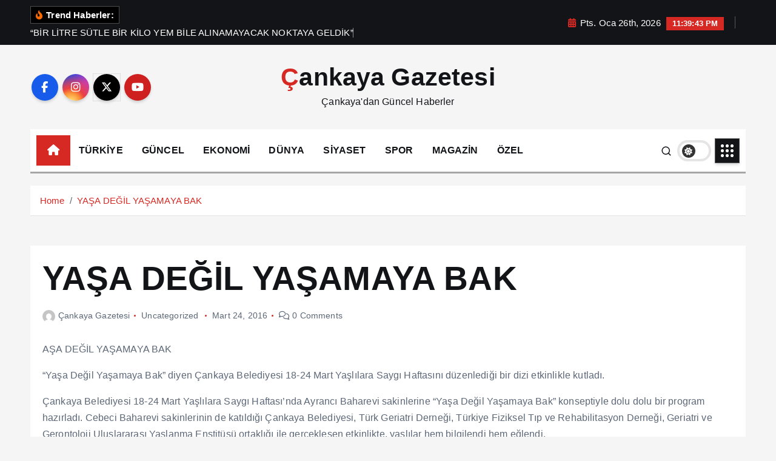

--- FILE ---
content_type: text/html; charset=UTF-8
request_url: http://www.cankayagazetesi.com/2016/03/yasa-degil-yasamaya-bak/
body_size: 15936
content:
<!doctype html>
<html lang="tr">
<head>
<meta charset="UTF-8">
<meta name="viewport" content="width=device-width, initial-scale=1">
<meta http-equiv="x-ua-compatible" content="ie=edge">
<link rel="profile" href="https://gmpg.org/xfn/11">
<title>YAŞA DEĞİL YAŞAMAYA BAK &#8211; Çankaya Gazetesi</title>
<meta name='robots' content='max-image-preview:large' />
<link rel='dns-prefetch' href='//stats.wp.com' />
<link rel="alternate" type="application/rss+xml" title="Çankaya Gazetesi &raquo; akışı" href="http://www.cankayagazetesi.com/feed/" />
<link rel="alternate" type="application/rss+xml" title="Çankaya Gazetesi &raquo; yorum akışı" href="http://www.cankayagazetesi.com/comments/feed/" />
<link rel="alternate" title="oEmbed (JSON)" type="application/json+oembed" href="http://www.cankayagazetesi.com/wp-json/oembed/1.0/embed?url=http%3A%2F%2Fwww.cankayagazetesi.com%2F2016%2F03%2Fyasa-degil-yasamaya-bak%2F" />
<link rel="alternate" title="oEmbed (XML)" type="text/xml+oembed" href="http://www.cankayagazetesi.com/wp-json/oembed/1.0/embed?url=http%3A%2F%2Fwww.cankayagazetesi.com%2F2016%2F03%2Fyasa-degil-yasamaya-bak%2F&#038;format=xml" />
<style id='wp-img-auto-sizes-contain-inline-css' type='text/css'>
img:is([sizes=auto i],[sizes^="auto," i]){contain-intrinsic-size:3000px 1500px}
/*# sourceURL=wp-img-auto-sizes-contain-inline-css */
</style>
<!-- <link rel='stylesheet' id='wp-block-library-css' href='http://www.cankayagazetesi.com/wp-includes/css/dist/block-library/style.min.css?ver=6.9' type='text/css' media='all' /> -->
<link rel="stylesheet" type="text/css" href="//www.cankayagazetesi.com/wp-content/cache/wpfc-minified/qgu8r0m0/e4etc.css" media="all"/>
<style id='global-styles-inline-css' type='text/css'>
:root{--wp--preset--aspect-ratio--square: 1;--wp--preset--aspect-ratio--4-3: 4/3;--wp--preset--aspect-ratio--3-4: 3/4;--wp--preset--aspect-ratio--3-2: 3/2;--wp--preset--aspect-ratio--2-3: 2/3;--wp--preset--aspect-ratio--16-9: 16/9;--wp--preset--aspect-ratio--9-16: 9/16;--wp--preset--color--black: #000000;--wp--preset--color--cyan-bluish-gray: #abb8c3;--wp--preset--color--white: #ffffff;--wp--preset--color--pale-pink: #f78da7;--wp--preset--color--vivid-red: #cf2e2e;--wp--preset--color--luminous-vivid-orange: #ff6900;--wp--preset--color--luminous-vivid-amber: #fcb900;--wp--preset--color--light-green-cyan: #7bdcb5;--wp--preset--color--vivid-green-cyan: #00d084;--wp--preset--color--pale-cyan-blue: #8ed1fc;--wp--preset--color--vivid-cyan-blue: #0693e3;--wp--preset--color--vivid-purple: #9b51e0;--wp--preset--gradient--vivid-cyan-blue-to-vivid-purple: linear-gradient(135deg,rgb(6,147,227) 0%,rgb(155,81,224) 100%);--wp--preset--gradient--light-green-cyan-to-vivid-green-cyan: linear-gradient(135deg,rgb(122,220,180) 0%,rgb(0,208,130) 100%);--wp--preset--gradient--luminous-vivid-amber-to-luminous-vivid-orange: linear-gradient(135deg,rgb(252,185,0) 0%,rgb(255,105,0) 100%);--wp--preset--gradient--luminous-vivid-orange-to-vivid-red: linear-gradient(135deg,rgb(255,105,0) 0%,rgb(207,46,46) 100%);--wp--preset--gradient--very-light-gray-to-cyan-bluish-gray: linear-gradient(135deg,rgb(238,238,238) 0%,rgb(169,184,195) 100%);--wp--preset--gradient--cool-to-warm-spectrum: linear-gradient(135deg,rgb(74,234,220) 0%,rgb(151,120,209) 20%,rgb(207,42,186) 40%,rgb(238,44,130) 60%,rgb(251,105,98) 80%,rgb(254,248,76) 100%);--wp--preset--gradient--blush-light-purple: linear-gradient(135deg,rgb(255,206,236) 0%,rgb(152,150,240) 100%);--wp--preset--gradient--blush-bordeaux: linear-gradient(135deg,rgb(254,205,165) 0%,rgb(254,45,45) 50%,rgb(107,0,62) 100%);--wp--preset--gradient--luminous-dusk: linear-gradient(135deg,rgb(255,203,112) 0%,rgb(199,81,192) 50%,rgb(65,88,208) 100%);--wp--preset--gradient--pale-ocean: linear-gradient(135deg,rgb(255,245,203) 0%,rgb(182,227,212) 50%,rgb(51,167,181) 100%);--wp--preset--gradient--electric-grass: linear-gradient(135deg,rgb(202,248,128) 0%,rgb(113,206,126) 100%);--wp--preset--gradient--midnight: linear-gradient(135deg,rgb(2,3,129) 0%,rgb(40,116,252) 100%);--wp--preset--font-size--small: 13px;--wp--preset--font-size--medium: 20px;--wp--preset--font-size--large: 36px;--wp--preset--font-size--x-large: 42px;--wp--preset--spacing--20: 0.44rem;--wp--preset--spacing--30: 0.67rem;--wp--preset--spacing--40: 1rem;--wp--preset--spacing--50: 1.5rem;--wp--preset--spacing--60: 2.25rem;--wp--preset--spacing--70: 3.38rem;--wp--preset--spacing--80: 5.06rem;--wp--preset--shadow--natural: 6px 6px 9px rgba(0, 0, 0, 0.2);--wp--preset--shadow--deep: 12px 12px 50px rgba(0, 0, 0, 0.4);--wp--preset--shadow--sharp: 6px 6px 0px rgba(0, 0, 0, 0.2);--wp--preset--shadow--outlined: 6px 6px 0px -3px rgb(255, 255, 255), 6px 6px rgb(0, 0, 0);--wp--preset--shadow--crisp: 6px 6px 0px rgb(0, 0, 0);}:where(.is-layout-flex){gap: 0.5em;}:where(.is-layout-grid){gap: 0.5em;}body .is-layout-flex{display: flex;}.is-layout-flex{flex-wrap: wrap;align-items: center;}.is-layout-flex > :is(*, div){margin: 0;}body .is-layout-grid{display: grid;}.is-layout-grid > :is(*, div){margin: 0;}:where(.wp-block-columns.is-layout-flex){gap: 2em;}:where(.wp-block-columns.is-layout-grid){gap: 2em;}:where(.wp-block-post-template.is-layout-flex){gap: 1.25em;}:where(.wp-block-post-template.is-layout-grid){gap: 1.25em;}.has-black-color{color: var(--wp--preset--color--black) !important;}.has-cyan-bluish-gray-color{color: var(--wp--preset--color--cyan-bluish-gray) !important;}.has-white-color{color: var(--wp--preset--color--white) !important;}.has-pale-pink-color{color: var(--wp--preset--color--pale-pink) !important;}.has-vivid-red-color{color: var(--wp--preset--color--vivid-red) !important;}.has-luminous-vivid-orange-color{color: var(--wp--preset--color--luminous-vivid-orange) !important;}.has-luminous-vivid-amber-color{color: var(--wp--preset--color--luminous-vivid-amber) !important;}.has-light-green-cyan-color{color: var(--wp--preset--color--light-green-cyan) !important;}.has-vivid-green-cyan-color{color: var(--wp--preset--color--vivid-green-cyan) !important;}.has-pale-cyan-blue-color{color: var(--wp--preset--color--pale-cyan-blue) !important;}.has-vivid-cyan-blue-color{color: var(--wp--preset--color--vivid-cyan-blue) !important;}.has-vivid-purple-color{color: var(--wp--preset--color--vivid-purple) !important;}.has-black-background-color{background-color: var(--wp--preset--color--black) !important;}.has-cyan-bluish-gray-background-color{background-color: var(--wp--preset--color--cyan-bluish-gray) !important;}.has-white-background-color{background-color: var(--wp--preset--color--white) !important;}.has-pale-pink-background-color{background-color: var(--wp--preset--color--pale-pink) !important;}.has-vivid-red-background-color{background-color: var(--wp--preset--color--vivid-red) !important;}.has-luminous-vivid-orange-background-color{background-color: var(--wp--preset--color--luminous-vivid-orange) !important;}.has-luminous-vivid-amber-background-color{background-color: var(--wp--preset--color--luminous-vivid-amber) !important;}.has-light-green-cyan-background-color{background-color: var(--wp--preset--color--light-green-cyan) !important;}.has-vivid-green-cyan-background-color{background-color: var(--wp--preset--color--vivid-green-cyan) !important;}.has-pale-cyan-blue-background-color{background-color: var(--wp--preset--color--pale-cyan-blue) !important;}.has-vivid-cyan-blue-background-color{background-color: var(--wp--preset--color--vivid-cyan-blue) !important;}.has-vivid-purple-background-color{background-color: var(--wp--preset--color--vivid-purple) !important;}.has-black-border-color{border-color: var(--wp--preset--color--black) !important;}.has-cyan-bluish-gray-border-color{border-color: var(--wp--preset--color--cyan-bluish-gray) !important;}.has-white-border-color{border-color: var(--wp--preset--color--white) !important;}.has-pale-pink-border-color{border-color: var(--wp--preset--color--pale-pink) !important;}.has-vivid-red-border-color{border-color: var(--wp--preset--color--vivid-red) !important;}.has-luminous-vivid-orange-border-color{border-color: var(--wp--preset--color--luminous-vivid-orange) !important;}.has-luminous-vivid-amber-border-color{border-color: var(--wp--preset--color--luminous-vivid-amber) !important;}.has-light-green-cyan-border-color{border-color: var(--wp--preset--color--light-green-cyan) !important;}.has-vivid-green-cyan-border-color{border-color: var(--wp--preset--color--vivid-green-cyan) !important;}.has-pale-cyan-blue-border-color{border-color: var(--wp--preset--color--pale-cyan-blue) !important;}.has-vivid-cyan-blue-border-color{border-color: var(--wp--preset--color--vivid-cyan-blue) !important;}.has-vivid-purple-border-color{border-color: var(--wp--preset--color--vivid-purple) !important;}.has-vivid-cyan-blue-to-vivid-purple-gradient-background{background: var(--wp--preset--gradient--vivid-cyan-blue-to-vivid-purple) !important;}.has-light-green-cyan-to-vivid-green-cyan-gradient-background{background: var(--wp--preset--gradient--light-green-cyan-to-vivid-green-cyan) !important;}.has-luminous-vivid-amber-to-luminous-vivid-orange-gradient-background{background: var(--wp--preset--gradient--luminous-vivid-amber-to-luminous-vivid-orange) !important;}.has-luminous-vivid-orange-to-vivid-red-gradient-background{background: var(--wp--preset--gradient--luminous-vivid-orange-to-vivid-red) !important;}.has-very-light-gray-to-cyan-bluish-gray-gradient-background{background: var(--wp--preset--gradient--very-light-gray-to-cyan-bluish-gray) !important;}.has-cool-to-warm-spectrum-gradient-background{background: var(--wp--preset--gradient--cool-to-warm-spectrum) !important;}.has-blush-light-purple-gradient-background{background: var(--wp--preset--gradient--blush-light-purple) !important;}.has-blush-bordeaux-gradient-background{background: var(--wp--preset--gradient--blush-bordeaux) !important;}.has-luminous-dusk-gradient-background{background: var(--wp--preset--gradient--luminous-dusk) !important;}.has-pale-ocean-gradient-background{background: var(--wp--preset--gradient--pale-ocean) !important;}.has-electric-grass-gradient-background{background: var(--wp--preset--gradient--electric-grass) !important;}.has-midnight-gradient-background{background: var(--wp--preset--gradient--midnight) !important;}.has-small-font-size{font-size: var(--wp--preset--font-size--small) !important;}.has-medium-font-size{font-size: var(--wp--preset--font-size--medium) !important;}.has-large-font-size{font-size: var(--wp--preset--font-size--large) !important;}.has-x-large-font-size{font-size: var(--wp--preset--font-size--x-large) !important;}
/*# sourceURL=global-styles-inline-css */
</style>
<style id='classic-theme-styles-inline-css' type='text/css'>
/*! This file is auto-generated */
.wp-block-button__link{color:#fff;background-color:#32373c;border-radius:9999px;box-shadow:none;text-decoration:none;padding:calc(.667em + 2px) calc(1.333em + 2px);font-size:1.125em}.wp-block-file__button{background:#32373c;color:#fff;text-decoration:none}
/*# sourceURL=/wp-includes/css/classic-themes.min.css */
</style>
<!-- <link rel='stylesheet' id='slick-css' href='http://www.cankayagazetesi.com/wp-content/themes/newsmunch/assets/vendors/css/slick.css?ver=6.9' type='text/css' media='all' /> -->
<!-- <link rel='stylesheet' id='all-css-css' href='http://www.cankayagazetesi.com/wp-content/themes/newsmunch/assets/vendors/css/all.min.css?ver=6.9' type='text/css' media='all' /> -->
<!-- <link rel='stylesheet' id='animate-css' href='http://www.cankayagazetesi.com/wp-content/themes/newsmunch/assets/vendors/css/animate.min.css?ver=6.9' type='text/css' media='all' /> -->
<!-- <link rel='stylesheet' id='newsmunch-core-css' href='http://www.cankayagazetesi.com/wp-content/themes/newsmunch/assets/css/core.css?ver=6.9' type='text/css' media='all' /> -->
<!-- <link rel='stylesheet' id='newsmunch-theme-css' href='http://www.cankayagazetesi.com/wp-content/themes/newsmunch/assets/css/themes.css?ver=6.9' type='text/css' media='all' /> -->
<!-- <link rel='stylesheet' id='newsmunch-woocommerce-css' href='http://www.cankayagazetesi.com/wp-content/themes/newsmunch/assets/css/woo-styles.css?ver=6.9' type='text/css' media='all' /> -->
<!-- <link rel='stylesheet' id='newsmunch-dark-css' href='http://www.cankayagazetesi.com/wp-content/themes/newsmunch/assets/css/dark.css?ver=6.9' type='text/css' media='all' /> -->
<!-- <link rel='stylesheet' id='newsmunch-responsive-css' href='http://www.cankayagazetesi.com/wp-content/themes/newsmunch/assets/css/responsive.css?ver=6.9' type='text/css' media='all' /> -->
<!-- <link rel='stylesheet' id='newsmunch-style-css' href='http://www.cankayagazetesi.com/wp-content/themes/newstick/style.css?ver=6.9' type='text/css' media='all' /> -->
<link rel="stylesheet" type="text/css" href="//www.cankayagazetesi.com/wp-content/cache/wpfc-minified/qw3ew9qx/e4etb.css" media="all"/>
<style id='newsmunch-style-inline-css' type='text/css'>
.dt-container-md,.dt__slider-main .owl-dots {
max-width: 2000px;
}
@media (min-width: 992px) {#dt-main {
max-width:67%;
flex-basis:67%;
}
#dt-sidebar {
max-width:33%;
flex-basis:33%;
}}
/*# sourceURL=newsmunch-style-inline-css */
</style>
<!-- <link rel='stylesheet' id='newsmunch-google-fonts-css' href='http://www.cankayagazetesi.com/wp-content/fonts/07c95eca0803ca1f9a62b0af50a8b89e.css' type='text/css' media='all' /> -->
<!-- <link rel='stylesheet' id='newstick-parent-theme-style-css' href='http://www.cankayagazetesi.com/wp-content/themes/newsmunch/style.css?ver=6.9' type='text/css' media='all' /> -->
<link rel="stylesheet" type="text/css" href="//www.cankayagazetesi.com/wp-content/cache/wpfc-minified/2b4jsvto/e4etb.css" media="all"/>
<script type="text/javascript" src="http://www.cankayagazetesi.com/wp-includes/js/jquery/jquery.min.js?ver=3.7.1" id="jquery-core-js"></script>
<script type="text/javascript" src="http://www.cankayagazetesi.com/wp-includes/js/jquery/jquery-migrate.min.js?ver=3.4.1" id="jquery-migrate-js"></script>
<script type="text/javascript" src="http://www.cankayagazetesi.com/wp-content/themes/newsmunch/assets/vendors/js/slick.min.js?ver=1" id="slick-js"></script>
<link rel="https://api.w.org/" href="http://www.cankayagazetesi.com/wp-json/" /><link rel="alternate" title="JSON" type="application/json" href="http://www.cankayagazetesi.com/wp-json/wp/v2/posts/34548" /><link rel="EditURI" type="application/rsd+xml" title="RSD" href="http://www.cankayagazetesi.com/xmlrpc.php?rsd" />
<meta name="generator" content="WordPress 6.9" />
<link rel="canonical" href="http://www.cankayagazetesi.com/2016/03/yasa-degil-yasamaya-bak/" />
<link rel='shortlink' href='http://www.cankayagazetesi.com/?p=34548' />
<style>img#wpstats{display:none}</style>
<meta name="generator" content="Elementor 3.26.3; features: e_font_icon_svg, additional_custom_breakpoints, e_element_cache; settings: css_print_method-external, google_font-enabled, font_display-swap">
<style>
.e-con.e-parent:nth-of-type(n+4):not(.e-lazyloaded):not(.e-no-lazyload),
.e-con.e-parent:nth-of-type(n+4):not(.e-lazyloaded):not(.e-no-lazyload) * {
background-image: none !important;
}
@media screen and (max-height: 1024px) {
.e-con.e-parent:nth-of-type(n+3):not(.e-lazyloaded):not(.e-no-lazyload),
.e-con.e-parent:nth-of-type(n+3):not(.e-lazyloaded):not(.e-no-lazyload) * {
background-image: none !important;
}
}
@media screen and (max-height: 640px) {
.e-con.e-parent:nth-of-type(n+2):not(.e-lazyloaded):not(.e-no-lazyload),
.e-con.e-parent:nth-of-type(n+2):not(.e-lazyloaded):not(.e-no-lazyload) * {
background-image: none !important;
}
}
</style>
<style type="text/css">
body header .site--logo .site--title,
body header .site--logo .site--description {
color: #121418;
}
</style>
<!-- Jetpack Open Graph Tags -->
<meta property="og:type" content="article" />
<meta property="og:title" content="YAŞA DEĞİL YAŞAMAYA BAK" />
<meta property="og:url" content="http://www.cankayagazetesi.com/2016/03/yasa-degil-yasamaya-bak/" />
<meta property="og:description" content="AŞA DEĞİL YAŞAMAYA BAK “Yaşa Değil Yaşamaya Bak” diyen Çankaya Belediyesi 18-24 Mart Yaşlılara Saygı Haftasını düzenlediği bir dizi etkinlikle kutladı. Çankaya Belediyesi 18-24 Mart Yaşlılara Saygı…" />
<meta property="article:published_time" content="2016-03-24T15:13:08+00:00" />
<meta property="article:modified_time" content="2016-03-24T15:13:08+00:00" />
<meta property="og:site_name" content="Çankaya Gazetesi" />
<meta property="og:image" content="https://s0.wp.com/i/blank.jpg" />
<meta property="og:image:width" content="200" />
<meta property="og:image:height" content="200" />
<meta property="og:image:alt" content="" />
<meta property="og:locale" content="tr_TR" />
<meta name="twitter:text:title" content="YAŞA DEĞİL YAŞAMAYA BAK" />
<meta name="twitter:card" content="summary" />
<!-- End Jetpack Open Graph Tags -->
</head>
<body class="wp-singular post-template-default single single-post postid-34548 single-format-standard wp-theme-newsmunch wp-child-theme-newstick dt-section--title-three btn--effect-one sticky-header sticky-sidebar elementor-default elementor-kit-86242">
<div class="dt_readingbar-wrapper">
<div class="dt_readingbar"></div>
</div>
<div id="page" class="site">
<a class="skip-link screen-reader-text" href="#content">İçeriğe atla</a>
<div id="dt_preloader" class="dt_preloader">
<div class="dt_preloader-inner">
<div class="dt_preloader-handle">
<button type="button" class="dt_preloader-close site--close"></button>
<div class="dt_preloader-animation">
<div class="dt_preloader-object"></div>
</div>
</div>
</div>
</div>
<header id="dt_header" class="dt_header header--ten menu__active-three">
<div class="dt_header-inner">
<div class="dt_header-topbar dt-d-lg-block dt-d-none">
<div class="dt-container-md">
<div class="dt-row">
<div class="dt-col-lg-7 dt-col-12">
<div class="dt_header-wrap left">
<div class="widget dt-news-headline">
<strong class="dt-news-heading"><i class="fas fa-fire-alt"></i> Trend Haberler:</strong>
<span class="dt_heading dt_heading_2">
<span class="dt_heading_inner">
<b class="is_on">“BİR LİTRE SÜTLE BİR KİLO YEM BİLE ALINAMAYACAK NOKTAYA GELDİK”</b><b class="">YARIYIL TATİLİNİN UĞRAK NOKTASI BELPA BUZ PATENİ TESİSİ</b><b class="">Bebek katili APO dan Bahçeli &#8216;ye  KİLİM hediyesi</b><b class="">Galatasaray :3-Karagümrük:1</b><b class="">&#8221;Emeklilerimizi hükümetimize karşı kışkırtmaya çalışıyorlar&#8221;</b><b class="">“Emekli başımızın tacı demekle emeklinin karınları doymuyor”</b><b class="">GÜRER: “ÜRETEN DE TÜKETEN DE KAYBEDİYOR”</b><b class="">58 BİN 246 TRAFİK LEVHASI KALDIRILDI</b><b class="">“Bu Karanlık Yapılar &#8221;Yasadışı Bahis &#8221;Toplumsal Huzuru ve Aileyi Hedef Alıyor”</b><b class="">ASKİ 6 BİNE YAKIN SAYACI  ÖZ KAYNAKLARLA TAMİR EDİYOR</b><b class="">Kdz. Ereğli de CHP den istifa eden 6 Meclis Üyesi Partilerine geri döndü</b><b class="">Seyahatin  kuralları  değişiyor…</b><b class="">5 yıldızlı  yüzen  tatil  köyü…</b><b class="">ANKARA BÜYÜKŞEHİR BELEDİYESİ TAKSİCİ ESNAFININ YANINDA</b><b class="">Fenerbahçe, Aston Villa&#8217;ya 1-0 yenildi</b><b class="">Ahmet Özer 6 yıl 3 ay hapis cezasına çarptırıldı</b><b class="">“İTTİFAK İÇİN UZATILAN ELİ SIKARIZ”</b><b class="">Arpacı: “Borcu Olan Çiftçiye Kredi Yok Demek, ‘Üretme’ Demektir”</b><b class="">GÜRER: “CUMHURBAŞKANLIĞI SİSTEMİNDE MAZOT FİYATI YÜZDE 790 ARTTI”</b><b class="">ÇANKAYA BELEDİYESİ’NDEN İMAR PLANINA AYKIRI YAPILARA MÜDAHALE</b><b class="">“BU ÇOCUKLARIMIZI KAYBETTİK ÇÜNKÜ DEVLET GEREKEN TEDBİRLERİ ALMADI”</b><b class="">KDZ EREĞLİ DE YARIYIL TATİLİ ETKİNLİKLERİNE YOĞUN İLGİ</b><b class="">TÜRKİYE’NİN SANAYİ VE TEKNOLOJİ YOLCULUĞU</b><b class="">Süllü: Emekli veteriner hekimler yarı maaşa mahkûm edildi</b><b class="">“KOCATEPE SOHBETLERİ” DEVAM EDİYOR</b><b class="">&#8221;DESTEKLENEN HER KADIN GİRİŞİMCİ GÜÇLENEN BİR AİLE DEMEKTİR&#8221;</b><b class="">Yıkımlar  göstermelik  olmasın…</b><b class="">Yunanistan  ile rekabete  KDV engeli…</b><b class="">ABB’DEN KAMP TUTKUNLARINA YENİ BİR ALAN DAHA</b><b class="">EGO FİLOSUNA SON MODEL 8 ADET OTOBÜS KATILDI</b><b class="">Gürer: “Mazota gelen her zam, tarladan sofraya zam demektir”</b><b class="">ABB’DEN, TRAFİĞE NEFES ALDIRAN ÇALIŞMA:  YAŞAMKENT KAVŞAK DÜZENLEME ÇALIŞMASI</b><b class="">Erdoğan:, Bunun hesabını o hainlerden mutlaka soracağız</b><b class="">Bahçeli&#8217;den Türk bayrağına alçak saldırıya tepki: Herkes aklını başına almalı</b><b class="">PKK lılar yine hainliğini gösterdi !</b><b class="">&#8221;Sn Bahçeli Sizin getireceğiniz ZAM teklifine evet diyeceğiz&#8221;</b><b class="">Beşiktaş 90+5 te  güldü:1-0</b><b class="">AKP ve MHP Emeklileri yine kaderine terk etti</b><b class="">Suriye de işler yeniden karıştı</b><b class="">2027 YILI KASIM’I MUHTEMELEN ERKEN SEÇİM TARİHİ OLACAK”</b><b class="">BATIK KREDİLER 600 MİLYARI AŞTI</b><b class="">BAŞKENTE 1000  ELEKTRİKLİ OTOBÜS !</b><b class="">37 gemi batığı  bulundu…</b><b class="">Muğla’ya  İngiliz  turist  akını…</b><b class="">ABB YARIYIL TATİLİNDE ÇOCUKLARI KÜLTÜR VE SANATLA BULUŞTURUYOR</b><b class="">AKARYAKITA ZAM ÜSTÜNE ZAM</b><b class="">“Yunanistan  Türk turist  için atağa  geçti biz  maliyetle  uğraşıyoruz.”</b><b class="">Antalya  kültür  turizminde  rekor  kırdı…</b><b class="">SURİYE DE SDG İLE ATEŞKES İMZALANDI</b><b class="">ABB’DEN  , ETİMESGUT&#8217;A YENİ DOSTLAR KONAĞI</b><b class="">İstanbul Beyaza büründü,ulaşım aksadı ,kazalar arttı</b><b class="">Beşiktaş ın işe yaramaz diye gönderdiği Muçi Trabzonsporun kurtarıcısı oldu</b><b class="">Fenerbahçe Talisca ile güldü:3-2</b><b class="">Galatasaray, Gaziantep&#8217; e takıldı:1-1</b><b class="">Bu cinayetler&#8221;Akran Zorbalığı&#8221; diye  geçiştirilemez !</b><b class="">&#8221;Bunlar nerede yetiştiler, , bu hale geldiler, böyle katilleştiler,  canavarlaştılar?</b><b class="">“YUSUF TEKİN, SEN HANGİ MİLLETİN ÜRÜNÜSÜN”Atatürk’le sorununun ne ?</b><b class="">Gürer: “Gübre ve yem fiyat artışı durdurulmalıdır”</b><b class="">ÇANKAYA’DAN DOĞAYLA İÇ İÇE KREŞ</b><b class="">“Moral düşükse     seyahatlerde     azalma görüyoruz&#8221;</b><b class="">İngiliz ve  Polonyalılar  Antalya  hayranı  çıktı…</b><b class="">BÜYÜDÜKÇE  AĞIRLAŞAN  HAYAT </b><b class="">&#8220;ANKARA’NIN SUYUNU DİLİNE DOLAYARAK İKTİDARA TUTUNAMAZSIN&#8221;</b><b class="">&#8221;SOKAKLAR 15 YAŞINDAKİ CANİLERE TESLİM EDİLDİ&#8221;</b><b class="">Pendik’te “Bir Alaturka Akşamı” Temalı Türk Sanat Müziği” Konseri</b><b class="">FETHİYE KÖRFEZİ RANTA AÇILAMAZ</b><b class="">Gürer:Dana eti 600 TL barajını aştı!</b><b class="">Çin’den  2026’ya  bakış…</b><b class="">Sağlık     turizmi     ekonomiyi de     canlandırıyor…</b><b class="">“İSTEDİKLERİ İFTİRAYI ATSINLAR HALK ARKAMIZDA”</b><b class="">HALK EKMEK 5 YENİ EKŞİ MAYALI EKMEK DAHA ÜRETTİ</b><b class="">Soğuk Havalarda KALBİNİZE DİKKAT edin</b><b class="">Suriye de YPG/SDG’ Fırat&#8217;ın doğusuna yerleşiyor</b><b class="">Site aidatlarına enflasyon sınırlaması !</b><b class="">“EMEKLİYLE NE ALIP VEREMEDİĞİNİZ VAR?”</b><b class="">Özdemir: Billboard çalışmamız, İstanbul’un 7 yıllık kayıp zamanının belgesidir</b><b class="">“İSTANBUL DEPREM KONUSUNDA KENDİ BAŞINA BIRAKILMIŞ DURUMDA”</b><b class="">Tatil  yapmak  gittikçe  güçleşiyor…</b><b class="">Yunanistan,  Türk,  Turistlere  Kucak açıyor</b><b class="">BOZULAN GENÇLİK Mİ, TERK EDİLEN EMANET Mİ?</b><b class="">ABB’DEN AVM TRAFİĞİNE NEŞTER</b><b class="">MEB Karnelerden &#8221;ATATÜRK&#8221; ü kaldırdı !</b><b class="">Süper Ligde 2 yarı maçları Cumartesi günü  başlıyor</b><b class="">&#8220;Emeklinin evinde tenceresi kaynamıyor&#8221;</b><b class="">Parası     olmayan     evinde     otursun…</b><b class="">Alanya’da  “4 mevsim  Turizm”  Sloganı  İle yola  Çıkıldı…</b><b class="">Su vardı da biz mi vermedik,biz mi içtik ?</b><b class="">İmamoğlu davasına katılmak isteyenlere Jandarma&#8217;dan biber gazlı müdahale</b><b class="">Yeni bir soğuk hava dalgası  ve kar yağışı geliyor</b><b class="">&#8221;Erdoğan ,seçimler yaklaştığı zaman &#8216;Kardeşim falandır&#8217; diyebilir&#8221;</b><b class="">İran da neler oluyor ?</b><b class="">Trump &#8221;Grönland&#8221;a kafayı taktı !</b><b class="">Gürer: “Her ilde doğalgaz var da sobadan zehirlenip ölümler bitmiyor”</b><b class="">ÇANKAYA’DAN ÇOCUKLARA “SÖMESTR KARNE ŞENLİĞİ”</b><b class="">ABB’DEN ÇOCUKLARIN SOSYAL VE DUYGUSAL GELİŞİME DESTEK</b><b class="">MSB açıkladı: Bakaya durumundaki 117 bin kişiye milyarlarca liralık ceza</b><b class="">Kdz Ereğli de Kar yağışı ve soğuk havada sokaktaki canlar sahipsiz bırakılmıyor</b><b class="">DOĞU KARADENİZ’DE KIŞ TURİZMİNE ÖNEM VERİLECEK</b><b class="">Ekincioğlu: “Emekli toplumdan koparılıyor”</b><b class="">Bu nasıl  hesap?</b>				</span>
</span>
</div>
</div>
</div>
<div class="dt-col-lg-5 dt-col-12">
<div class="dt_header-wrap right">
<div class="widget dt-current-date">
<span>
<i class="fas fa-calendar-alt"></i> 
Pts. Oca 26th, 2026 				</span>
<span id="dt-time" class="dt-time"></span>
</div>
<div class="widget dt-weather">
<div class="cities"></div>
</div>
</div>
</div>
</div>
</div>
</div>
<div class="dt_header-navwrapper">
<div class="dt_header-navwrapperinner">
<!--=== / Start: DT_Navbar / === -->
<div class="dt_navbar dt-d-none dt-d-lg-block">
<div class="dt_navbar-wrapper is--sticky">
<div class="dt_navbar-inner " >
<div class="dt-container-md">
<div class="dt-row dt-py-5">                                        
<div class="dt-col-md dt-my-auto">
<div class="dt_navbar-right">
<ul class="dt_navbar-list-right">
<li class="dt_navbar-widget-item">
<div class="widget widget_social">
<a href="#"><i class="fab fa-facebook-f"></i></a>
<a href="#"><i class="fab fa-instagram"></i></a>
<a href="#"><i class="fab fa-x-twitter"></i></a>
<a href="#"><i class="fab fa-youtube"></i></a>
</div>
</li>
</ul>
</div>
</div>
<div class="dt-col-md dt-my-auto">
<div class="site--logo">
<a href="http://www.cankayagazetesi.com/">
<h1 class="site--title">
Çankaya Gazetesi				</h1>
</a>	
<p class="site--description">Çankaya&#039;dan Güncel Haberler</p>
</div>
</div>
<div class="dt-col-md dt-my-auto">
<div class="dt_navbar-right">
<ul class="dt_navbar-list-right">
</ul>
</div>
</div>
</div>
</div>
</div>
<div class="dt_navbar-menus">
<div class="dt-container-md">
<div class="dt-row">
<div class="dt-col-12">
<div class="dt_navbar-menu">
<nav class="dt_navbar-nav">
<span class="dt_home-icon"><a href="http://www.cankayagazetesi.com" class="nav-link" aria-current="page"><i class="fas fa-home"></i></a></span>
<ul id="menu-anamenu" class="dt_navbar-mainmenu"><li itemscope="itemscope" itemtype="https://www.schema.org/SiteNavigationElement" id="menu-item-36782" class="menu-item menu-item-type-taxonomy menu-item-object-category menu-item-36782 menu-item"><a title="TÜRKİYE" href="http://www.cankayagazetesi.com/kategori/turkiye/" class="nav-link">TÜRKİYE</a></li>
<li itemscope="itemscope" itemtype="https://www.schema.org/SiteNavigationElement" id="menu-item-36784" class="menu-item menu-item-type-taxonomy menu-item-object-category menu-item-36784 menu-item"><a title="GÜNCEL" href="http://www.cankayagazetesi.com/kategori/guncel/" class="nav-link">GÜNCEL</a></li>
<li itemscope="itemscope" itemtype="https://www.schema.org/SiteNavigationElement" id="menu-item-36778" class="menu-item menu-item-type-taxonomy menu-item-object-category menu-item-36778 menu-item"><a title="EKONOMİ" href="http://www.cankayagazetesi.com/kategori/ekonomi/" class="nav-link">EKONOMİ</a></li>
<li itemscope="itemscope" itemtype="https://www.schema.org/SiteNavigationElement" id="menu-item-36777" class="menu-item menu-item-type-taxonomy menu-item-object-category menu-item-36777 menu-item"><a title="DÜNYA" href="http://www.cankayagazetesi.com/kategori/dunya/" class="nav-link">DÜNYA</a></li>
<li itemscope="itemscope" itemtype="https://www.schema.org/SiteNavigationElement" id="menu-item-36780" class="menu-item menu-item-type-taxonomy menu-item-object-category menu-item-36780 menu-item"><a title="SİYASET" href="http://www.cankayagazetesi.com/kategori/siyaset/" class="nav-link">SİYASET</a></li>
<li itemscope="itemscope" itemtype="https://www.schema.org/SiteNavigationElement" id="menu-item-36781" class="menu-item menu-item-type-taxonomy menu-item-object-category menu-item-36781 menu-item"><a title="SPOR" href="http://www.cankayagazetesi.com/kategori/spor/" class="nav-link">SPOR</a></li>
<li itemscope="itemscope" itemtype="https://www.schema.org/SiteNavigationElement" id="menu-item-36779" class="menu-item menu-item-type-taxonomy menu-item-object-category menu-item-36779 menu-item"><a title="MAGAZİN" href="http://www.cankayagazetesi.com/kategori/magazin/" class="nav-link">MAGAZİN</a></li>
<li itemscope="itemscope" itemtype="https://www.schema.org/SiteNavigationElement" id="menu-item-84781" class="menu-item menu-item-type-taxonomy menu-item-object-category menu-item-84781 menu-item"><a title="ÖZEL" href="http://www.cankayagazetesi.com/kategori/ozel/" class="nav-link">ÖZEL</a></li>
</ul>											</nav>
<div class="dt_navbar-right">
<ul class="dt_navbar-list-right">													
<li class="dt_navbar-search-item">
<button class="dt_navbar-search-toggle"><svg class="icon"><use xlink:href="http://www.cankayagazetesi.com/wp-content/themes/newsmunch/assets/icons/icons.svg#search-icon"></use></svg></button>
<div class="dt_search search--header">
<form method="get" class="dt_search-form" action="http://www.cankayagazetesi.com/" aria-label="search again">
<label for="dt_search-form-1">
<span class="screen-reader-text">Search for:</span>
<input type="search" id="dt_search-form-1" class="dt_search-field" placeholder="search Here" value="" name="s" />
</label>
<button type="submit" class="dt_search-submit search-submit"><i class="fas fa-search" aria-hidden="true"></i></button>
</form>
<div class="categories">
<h5>Or check our Popular Categories...</h5>
<div class="widget">
<div class="wp-block-tag-cloud">
<a href="http://www.cankayagazetesi.com/tag/httpswww-youtube-comwatchvaygkslrxy-e/">https://www.youtube.com/watch?v=ayGKsLRXY-E</a>				</div>
</div>
</div>
<button type="button" class="dt_search-close site--close"></button>
</div>
</li>
<li class="dt_switcherdarkbtn-item">
<button type="button" class="dt_switcherdarkbtn"></button>
</li>
<li class="dt_navbar-sidebar-item">
<div class="dt_navbar-sidebar-btn">
<button type="button" class="dt_navbar-sidebar-toggle">
<span class="dt_navbar-sidebar-toggle-inner"><span></span><span></span><span></span><span></span><span></span><span></span><span></span><span></span><span></span></span>
</button>
<div class="dt_sidebar-toggle">
<div class="off--layer dt_sidebar-close"></div>
<div class="dt_sidebar-wrapper">
<div class="dt_sidebar-inner">
<button type="button" class="dt_sidebar-close site--close"></button>
<div class="dt_sidebar-content">
</div>
</div>
</div>
</div>
</div>
</li>
</ul>
</div>
</div>
</div>
</div>
</div>
</div>
</div>
</div>
<!--=== / End: DT_Navbar / === -->
<!--=== / Start: DT_Mobile Menu / === -->
<div class="dt_mobilenav dt-d-lg-none">
<div class="dt_mobilenav-topbar">
<button type="button" class="dt_mobilenav-topbar-toggle"><i class="fas fa-angle-double-down" aria-hidden="true"></i></button>
<div class="dt_mobilenav-topbar-content">
<div class="dt_header-topbar">
<div class="dt-container-md">
<div class="dt-row">
<div class="dt-col-lg-7 dt-col-12">
<div class="dt_header-wrap left">
<div class="widget dt-news-headline">
<strong class="dt-news-heading"><i class="fas fa-fire-alt"></i> Trend Haberler:</strong>
<span class="dt_heading dt_heading_2">
<span class="dt_heading_inner">
<b class="is_on">“BİR LİTRE SÜTLE BİR KİLO YEM BİLE ALINAMAYACAK NOKTAYA GELDİK”</b><b class="">YARIYIL TATİLİNİN UĞRAK NOKTASI BELPA BUZ PATENİ TESİSİ</b><b class="">Bebek katili APO dan Bahçeli &#8216;ye  KİLİM hediyesi</b><b class="">Galatasaray :3-Karagümrük:1</b><b class="">&#8221;Emeklilerimizi hükümetimize karşı kışkırtmaya çalışıyorlar&#8221;</b><b class="">“Emekli başımızın tacı demekle emeklinin karınları doymuyor”</b><b class="">GÜRER: “ÜRETEN DE TÜKETEN DE KAYBEDİYOR”</b><b class="">58 BİN 246 TRAFİK LEVHASI KALDIRILDI</b><b class="">“Bu Karanlık Yapılar &#8221;Yasadışı Bahis &#8221;Toplumsal Huzuru ve Aileyi Hedef Alıyor”</b><b class="">ASKİ 6 BİNE YAKIN SAYACI  ÖZ KAYNAKLARLA TAMİR EDİYOR</b><b class="">Kdz. Ereğli de CHP den istifa eden 6 Meclis Üyesi Partilerine geri döndü</b><b class="">Seyahatin  kuralları  değişiyor…</b><b class="">5 yıldızlı  yüzen  tatil  köyü…</b><b class="">ANKARA BÜYÜKŞEHİR BELEDİYESİ TAKSİCİ ESNAFININ YANINDA</b><b class="">Fenerbahçe, Aston Villa&#8217;ya 1-0 yenildi</b><b class="">Ahmet Özer 6 yıl 3 ay hapis cezasına çarptırıldı</b><b class="">“İTTİFAK İÇİN UZATILAN ELİ SIKARIZ”</b><b class="">Arpacı: “Borcu Olan Çiftçiye Kredi Yok Demek, ‘Üretme’ Demektir”</b><b class="">GÜRER: “CUMHURBAŞKANLIĞI SİSTEMİNDE MAZOT FİYATI YÜZDE 790 ARTTI”</b><b class="">ÇANKAYA BELEDİYESİ’NDEN İMAR PLANINA AYKIRI YAPILARA MÜDAHALE</b><b class="">“BU ÇOCUKLARIMIZI KAYBETTİK ÇÜNKÜ DEVLET GEREKEN TEDBİRLERİ ALMADI”</b><b class="">KDZ EREĞLİ DE YARIYIL TATİLİ ETKİNLİKLERİNE YOĞUN İLGİ</b><b class="">TÜRKİYE’NİN SANAYİ VE TEKNOLOJİ YOLCULUĞU</b><b class="">Süllü: Emekli veteriner hekimler yarı maaşa mahkûm edildi</b><b class="">“KOCATEPE SOHBETLERİ” DEVAM EDİYOR</b><b class="">&#8221;DESTEKLENEN HER KADIN GİRİŞİMCİ GÜÇLENEN BİR AİLE DEMEKTİR&#8221;</b><b class="">Yıkımlar  göstermelik  olmasın…</b><b class="">Yunanistan  ile rekabete  KDV engeli…</b><b class="">ABB’DEN KAMP TUTKUNLARINA YENİ BİR ALAN DAHA</b><b class="">EGO FİLOSUNA SON MODEL 8 ADET OTOBÜS KATILDI</b><b class="">Gürer: “Mazota gelen her zam, tarladan sofraya zam demektir”</b><b class="">ABB’DEN, TRAFİĞE NEFES ALDIRAN ÇALIŞMA:  YAŞAMKENT KAVŞAK DÜZENLEME ÇALIŞMASI</b><b class="">Erdoğan:, Bunun hesabını o hainlerden mutlaka soracağız</b><b class="">Bahçeli&#8217;den Türk bayrağına alçak saldırıya tepki: Herkes aklını başına almalı</b><b class="">PKK lılar yine hainliğini gösterdi !</b><b class="">&#8221;Sn Bahçeli Sizin getireceğiniz ZAM teklifine evet diyeceğiz&#8221;</b><b class="">Beşiktaş 90+5 te  güldü:1-0</b><b class="">AKP ve MHP Emeklileri yine kaderine terk etti</b><b class="">Suriye de işler yeniden karıştı</b><b class="">2027 YILI KASIM’I MUHTEMELEN ERKEN SEÇİM TARİHİ OLACAK”</b><b class="">BATIK KREDİLER 600 MİLYARI AŞTI</b><b class="">BAŞKENTE 1000  ELEKTRİKLİ OTOBÜS !</b><b class="">37 gemi batığı  bulundu…</b><b class="">Muğla’ya  İngiliz  turist  akını…</b><b class="">ABB YARIYIL TATİLİNDE ÇOCUKLARI KÜLTÜR VE SANATLA BULUŞTURUYOR</b><b class="">AKARYAKITA ZAM ÜSTÜNE ZAM</b><b class="">“Yunanistan  Türk turist  için atağa  geçti biz  maliyetle  uğraşıyoruz.”</b><b class="">Antalya  kültür  turizminde  rekor  kırdı…</b><b class="">SURİYE DE SDG İLE ATEŞKES İMZALANDI</b><b class="">ABB’DEN  , ETİMESGUT&#8217;A YENİ DOSTLAR KONAĞI</b><b class="">İstanbul Beyaza büründü,ulaşım aksadı ,kazalar arttı</b><b class="">Beşiktaş ın işe yaramaz diye gönderdiği Muçi Trabzonsporun kurtarıcısı oldu</b><b class="">Fenerbahçe Talisca ile güldü:3-2</b><b class="">Galatasaray, Gaziantep&#8217; e takıldı:1-1</b><b class="">Bu cinayetler&#8221;Akran Zorbalığı&#8221; diye  geçiştirilemez !</b><b class="">&#8221;Bunlar nerede yetiştiler, , bu hale geldiler, böyle katilleştiler,  canavarlaştılar?</b><b class="">“YUSUF TEKİN, SEN HANGİ MİLLETİN ÜRÜNÜSÜN”Atatürk’le sorununun ne ?</b><b class="">Gürer: “Gübre ve yem fiyat artışı durdurulmalıdır”</b><b class="">ÇANKAYA’DAN DOĞAYLA İÇ İÇE KREŞ</b><b class="">“Moral düşükse     seyahatlerde     azalma görüyoruz&#8221;</b><b class="">İngiliz ve  Polonyalılar  Antalya  hayranı  çıktı…</b><b class="">BÜYÜDÜKÇE  AĞIRLAŞAN  HAYAT </b><b class="">&#8220;ANKARA’NIN SUYUNU DİLİNE DOLAYARAK İKTİDARA TUTUNAMAZSIN&#8221;</b><b class="">&#8221;SOKAKLAR 15 YAŞINDAKİ CANİLERE TESLİM EDİLDİ&#8221;</b><b class="">Pendik’te “Bir Alaturka Akşamı” Temalı Türk Sanat Müziği” Konseri</b><b class="">FETHİYE KÖRFEZİ RANTA AÇILAMAZ</b><b class="">Gürer:Dana eti 600 TL barajını aştı!</b><b class="">Çin’den  2026’ya  bakış…</b><b class="">Sağlık     turizmi     ekonomiyi de     canlandırıyor…</b><b class="">“İSTEDİKLERİ İFTİRAYI ATSINLAR HALK ARKAMIZDA”</b><b class="">HALK EKMEK 5 YENİ EKŞİ MAYALI EKMEK DAHA ÜRETTİ</b><b class="">Soğuk Havalarda KALBİNİZE DİKKAT edin</b><b class="">Suriye de YPG/SDG’ Fırat&#8217;ın doğusuna yerleşiyor</b><b class="">Site aidatlarına enflasyon sınırlaması !</b><b class="">“EMEKLİYLE NE ALIP VEREMEDİĞİNİZ VAR?”</b><b class="">Özdemir: Billboard çalışmamız, İstanbul’un 7 yıllık kayıp zamanının belgesidir</b><b class="">“İSTANBUL DEPREM KONUSUNDA KENDİ BAŞINA BIRAKILMIŞ DURUMDA”</b><b class="">Tatil  yapmak  gittikçe  güçleşiyor…</b><b class="">Yunanistan,  Türk,  Turistlere  Kucak açıyor</b><b class="">BOZULAN GENÇLİK Mİ, TERK EDİLEN EMANET Mİ?</b><b class="">ABB’DEN AVM TRAFİĞİNE NEŞTER</b><b class="">MEB Karnelerden &#8221;ATATÜRK&#8221; ü kaldırdı !</b><b class="">Süper Ligde 2 yarı maçları Cumartesi günü  başlıyor</b><b class="">&#8220;Emeklinin evinde tenceresi kaynamıyor&#8221;</b><b class="">Parası     olmayan     evinde     otursun…</b><b class="">Alanya’da  “4 mevsim  Turizm”  Sloganı  İle yola  Çıkıldı…</b><b class="">Su vardı da biz mi vermedik,biz mi içtik ?</b><b class="">İmamoğlu davasına katılmak isteyenlere Jandarma&#8217;dan biber gazlı müdahale</b><b class="">Yeni bir soğuk hava dalgası  ve kar yağışı geliyor</b><b class="">&#8221;Erdoğan ,seçimler yaklaştığı zaman &#8216;Kardeşim falandır&#8217; diyebilir&#8221;</b><b class="">İran da neler oluyor ?</b><b class="">Trump &#8221;Grönland&#8221;a kafayı taktı !</b><b class="">Gürer: “Her ilde doğalgaz var da sobadan zehirlenip ölümler bitmiyor”</b><b class="">ÇANKAYA’DAN ÇOCUKLARA “SÖMESTR KARNE ŞENLİĞİ”</b><b class="">ABB’DEN ÇOCUKLARIN SOSYAL VE DUYGUSAL GELİŞİME DESTEK</b><b class="">MSB açıkladı: Bakaya durumundaki 117 bin kişiye milyarlarca liralık ceza</b><b class="">Kdz Ereğli de Kar yağışı ve soğuk havada sokaktaki canlar sahipsiz bırakılmıyor</b><b class="">DOĞU KARADENİZ’DE KIŞ TURİZMİNE ÖNEM VERİLECEK</b><b class="">Ekincioğlu: “Emekli toplumdan koparılıyor”</b><b class="">Bu nasıl  hesap?</b>				</span>
</span>
</div>
</div>
</div>
<div class="dt-col-lg-5 dt-col-12">
<div class="dt_header-wrap right">
<div class="widget dt-current-date">
<span>
<i class="fas fa-calendar-alt"></i> 
Pts. Oca 26th, 2026 				</span>
<span id="dt-time" class="dt-time"></span>
</div>
<div class="widget dt-weather">
<div class="cities"></div>
</div>
</div>
</div>
</div>
</div>
</div>
</div>
</div>
<div class="dt_mobilenav-main  is--sticky" >
<div class="dt-container-md">
<div class="dt-row">
<div class="dt-col-12">
<div class="dt_mobilenav-menu">
<div class="dt_mobilenav-toggles">
<div class="dt_mobilenav-mainmenu">
<button type="button" class="hamburger dt_mobilenav-mainmenu-toggle">
<span></span>
<span></span>
<span></span>
</button>
<nav class="dt_mobilenav-mainmenu-content">
<div class="dt_header-closemenu off--layer"></div>
<div class="dt_mobilenav-mainmenu-inner">
<button type="button" class="dt_header-closemenu site--close"></button>
<ul id="menu-anamenu-1" class="dt_navbar-mainmenu"><li itemscope="itemscope" itemtype="https://www.schema.org/SiteNavigationElement" class="menu-item menu-item-type-taxonomy menu-item-object-category menu-item-36782 menu-item"><a title="TÜRKİYE" href="http://www.cankayagazetesi.com/kategori/turkiye/" class="nav-link">TÜRKİYE</a></li>
<li itemscope="itemscope" itemtype="https://www.schema.org/SiteNavigationElement" class="menu-item menu-item-type-taxonomy menu-item-object-category menu-item-36784 menu-item"><a title="GÜNCEL" href="http://www.cankayagazetesi.com/kategori/guncel/" class="nav-link">GÜNCEL</a></li>
<li itemscope="itemscope" itemtype="https://www.schema.org/SiteNavigationElement" class="menu-item menu-item-type-taxonomy menu-item-object-category menu-item-36778 menu-item"><a title="EKONOMİ" href="http://www.cankayagazetesi.com/kategori/ekonomi/" class="nav-link">EKONOMİ</a></li>
<li itemscope="itemscope" itemtype="https://www.schema.org/SiteNavigationElement" class="menu-item menu-item-type-taxonomy menu-item-object-category menu-item-36777 menu-item"><a title="DÜNYA" href="http://www.cankayagazetesi.com/kategori/dunya/" class="nav-link">DÜNYA</a></li>
<li itemscope="itemscope" itemtype="https://www.schema.org/SiteNavigationElement" class="menu-item menu-item-type-taxonomy menu-item-object-category menu-item-36780 menu-item"><a title="SİYASET" href="http://www.cankayagazetesi.com/kategori/siyaset/" class="nav-link">SİYASET</a></li>
<li itemscope="itemscope" itemtype="https://www.schema.org/SiteNavigationElement" class="menu-item menu-item-type-taxonomy menu-item-object-category menu-item-36781 menu-item"><a title="SPOR" href="http://www.cankayagazetesi.com/kategori/spor/" class="nav-link">SPOR</a></li>
<li itemscope="itemscope" itemtype="https://www.schema.org/SiteNavigationElement" class="menu-item menu-item-type-taxonomy menu-item-object-category menu-item-36779 menu-item"><a title="MAGAZİN" href="http://www.cankayagazetesi.com/kategori/magazin/" class="nav-link">MAGAZİN</a></li>
<li itemscope="itemscope" itemtype="https://www.schema.org/SiteNavigationElement" class="menu-item menu-item-type-taxonomy menu-item-object-category menu-item-84781 menu-item"><a title="ÖZEL" href="http://www.cankayagazetesi.com/kategori/ozel/" class="nav-link">ÖZEL</a></li>
</ul>													</div>
</nav>
</div>
</div>
<div class="dt_mobilenav-logo">
<div class="site--logo">
<a href="http://www.cankayagazetesi.com/">
<h1 class="site--title">
Çankaya Gazetesi				</h1>
</a>	
<p class="site--description">Çankaya&#039;dan Güncel Haberler</p>
</div>
</div>
<div class="dt_mobilenav-right">
<div class="dt_navbar-right">
<ul class="dt_navbar-list-right">
<li class="dt_navbar-search-item">
<button class="dt_navbar-search-toggle"><svg class="icon"><use xlink:href="http://www.cankayagazetesi.com/wp-content/themes/newsmunch/assets/icons/icons.svg#search-icon"></use></svg></button>
<div class="dt_search search--header">
<form method="get" class="dt_search-form" action="http://www.cankayagazetesi.com/" aria-label="search again">
<label for="dt_search-form-1">
<span class="screen-reader-text">Search for:</span>
<input type="search" id="dt_search-form-1" class="dt_search-field" placeholder="search Here" value="" name="s" />
</label>
<button type="submit" class="dt_search-submit search-submit"><i class="fas fa-search" aria-hidden="true"></i></button>
</form>
<div class="categories">
<h5>Or check our Popular Categories...</h5>
<div class="widget">
<div class="wp-block-tag-cloud">
<a href="http://www.cankayagazetesi.com/tag/httpswww-youtube-comwatchvaygkslrxy-e/">https://www.youtube.com/watch?v=ayGKsLRXY-E</a>				</div>
</div>
</div>
<button type="button" class="dt_search-close site--close"></button>
</div>
</li>
</ul>
</div>
</div>
</div>
</div>
</div>
</div>
</div>
</div>
<!--=== / End: DT_Mobile Menu / === -->
</div>
</div>
</div>
</header><section class="page-header style-2">
<div class="dt-container-md">
<div class="dt-row">
<div class="dt-col-12">
<div class="dt-text-left dt-py-0">
<nav class="breadcrumbs">
<ol class="breadcrumb dt-justify-content-left dt-mt-0 dt-mb-0">
<li class="breadcrumb-item"><a href="http://www.cankayagazetesi.com">Home</a></li><li class="breadcrumb-item active"><a href="http://www.cankayagazetesi.com/2016/03/yasa-degil-yasamaya-bak/">YAŞA DEĞİL YAŞAMAYA BAK</a></li>							</ol>
</nav>
</div>
</div>
</div>
</div>
</section>
<div id="content" class="site-content site-wrapper"><div class="dt-container-md">
<div class="dt-row">
<div class="dt-col-lg-12 content-right">
<div class="post post-single">
<div class="post-header">
<h1 class="title dt-mt-0 dt-mb-3">YAŞA DEĞİL YAŞAMAYA BAK</h1>							<ul class="meta list-inline dt-mt-0 dt-mb-0">
<li class="list-inline-item"><a href="http://www.cankayagazetesi.com/author/admin/"><img src="https://secure.gravatar.com/avatar/852be0f6f1a5cca726660ec6324f8935d6b05c2e91a440c4c57087fa862f203c?s=96&#038;d=mm&#038;r=g" width="32" height="32" class="author" alt="Çankaya Gazetesi"/>Çankaya Gazetesi</a></li>
<li class="list-inline-item">
<a href="http://www.cankayagazetesi.com/kategori/uncategorized/" rel="category tag">Uncategorized</a>									</li>
<li class="list-inline-item">Mart 24, 2016</li>
<li class="list-inline-item"><i class="far fa-comments"></i> 0 Comments </li>
</ul>
</div>
<article class="is-single post-content clearfix post has-post-thumbnail">
<div class="clearfix">
<div class="featured-image">
</div>
<p>AŞA DEĞİL YAŞAMAYA BAK</p>
<p>“Yaşa Değil Yaşamaya Bak” diyen Çankaya Belediyesi 18-24 Mart Yaşlılara Saygı Haftasını düzenlediği bir dizi etkinlikle kutladı.</p>
<p>Çankaya Belediyesi 18-24 Mart Yaşlılara Saygı Haftası’nda Ayrancı Baharevi sakinlerine “Yaşa Değil Yaşamaya Bak”  konseptiyle dolu dolu bir program hazırladı. Cebeci Baharevi sakinlerinin de katıldığı Çankaya Belediyesi, Türk Geriatri Derneği, Türkiye Fiziksel Tıp ve Rehabilitasyon Derneği, Geriatri ve Gerontoloji Uluslararası Yaşlanma Enstitüsü ortaklığı ile gerçekleşen etkinlikte, yaşlılar hem bilgilendi hem eğlendi.</p>
<p>‘Her insan değerlidir’ anlayışıyla toplum içinde her kesimin yararlanabileceği hizmet üretmeyi hedefleyen Çankaya Belediyesi, artan yaşlı nüfusunu da göz ardı etmiyor. Ayrancı Baharevi’nde, 18-24 Mart Yaşlılar Haftası kapsamında düzenlenen etkinlikte, yaşlılar öncelikle Prof. Dr. Nurper Erberk Özen’in sunumunu gerçekleştirdiği “Stresle baş etme, depresyon ve kaygı” konusunda bilgilendirildi. Ruhsal çöküntü anlamına gelen depresyonun, yaygın görülen ve tedavisi mümkün ancak kronikleşebilen bir rahatsızlık olduğunu vurgulayan Özen, ilerleyen yaşlarda görülen depresyonlarda mutlaka bir hekime başvurulması gerektiğini belirtti. Anksiyete, stres, travma, tükenmişlik gibi konulara da değinen Özen, sunumunun ardından soruları yanıtladı.</p>
<p>DÜŞMEYE ÖNLEM: D VİTAMİNİ</p>
<p>Program kapsamında gerçekleştirilen ve Doç. Dr. Asuman Doğan tarafından üzerinde konuşulan bir diğer konu ise “Düşmeler ve düşme korkusu” oldu. Yaşlı kesimde sıklıkla karşılaşılan ve yaşlıların kabusu olan düşme konusuyla ilgili bilgiler aktaran Doğan, düşme riskinin kadınlarda daha fazla olduğuna dikkat çekti. Yaşlıların sık düşmesinin nedenlerini; eşlik eden hastalıklar ve yaşlanmaya bağlı fizyolojik değişikliklerden kaynakladığını vurgulayan Doğan, düşmeye karşı alınacak yöntemlerin bireye özgü olacağını belirtti. Doğan katılımcılara D vitamini takviyesi önerdi.  </p>
<p>Çankaya sınırlarında yaşayan yaşlıların; sağlıklı ve üretken bir yaşlılık süreci geçirmeleri, toplumla bütünleşmeleri ve hak ettikleri saygıyı görmeleri, bağımsız ve onurlu bir yaşam sürmeleri için çalışmalarını her alanda düzenleyen Çankaya Belediyesi, Ayrancı Baharevi’ndeki etkinliğini Esatlılar Derneği Türk Sanat Müziği Korosunun konseriyle sonlandırdı.  </p>
</div>
<footer class="clearfix">
<div class="post-bottom">
<div class="dt-row dt-d-flex dt-align-items-center">
<div class="dt-col-md-6 dt-col-12">
</div>
<div class="dt-col-md-6 dt-col-12 dt-text-center dt-text-md-right">
<div class="tags">
<li class="list-inline-item">
</li>
</div>
</div>
</div>
</div>
</footer>
</article>
<div class="about-author padding-30 rounded">
<div class="thumb">
<img alt='' src='https://secure.gravatar.com/avatar/852be0f6f1a5cca726660ec6324f8935d6b05c2e91a440c4c57087fa862f203c?s=200&#038;d=mm&#038;r=g' srcset='https://secure.gravatar.com/avatar/852be0f6f1a5cca726660ec6324f8935d6b05c2e91a440c4c57087fa862f203c?s=400&#038;d=mm&#038;r=g 2x' class='avatar avatar-200 photo' height='200' width='200' decoding='async'/>	</div>
<div class="details">
<h4 class="name">Çankaya Gazetesi</h4>
1984 yılında yayın hayatına başlayan ÇANKAYA GAZETESİ nin merkezi Ankara dır.
Ender Yoldar' ın yönetiminde Atatürk İlke ve İnkılaplarına, Milli ve Manevi değerlere  bağlı bağımsız ve tarafsız bir gazetedir.	</div>
</div>					<div class="dt-row nextprev-post-wrapper">
<nav class="navigation post-navigation" aria-label="Yazılar">
<h2 class="screen-reader-text">Yazı gezinmesi</h2>
<div class="nav-links"><div class="nav-previous"><a href="http://www.cankayagazetesi.com/2016/03/cankayadan-koylere-hayvancilik-destegi/" rel="prev"><div class="nextprev-post prev"><h5 class="post-title"><i class="fas fa-angle-left"></i> ÇANKAYA’DAN KÖYLERE HAYVANCILIK DESTEĞİ </h5></div></a></div><div class="nav-next"><a href="http://www.cankayagazetesi.com/2016/03/taksicilerden-tasdelene-tesekkur/" rel="next"><div class="nextprev-post prev"><h5 class="post-title"> TAKSİCİLERDEN   TAŞDELEN’E TEŞEKKÜR <i class="fas fa-angle-right"></i></h5></div></a></div></div>
</nav>					</div>
<div class="spacer" data-height="50" style="height: 50px;"></div>
<div class="dt-container-md">
<div class="widget-header">
<h4 class="widget-title">Related Posts</h4>
</div>
<div class="dt-row">
<div class="dt-col-lg-12 content-right">
<div class="dt-col-md-12 dt-col-sm-6">
<div id="post-36224" class="post post-list bg-white shadow post-36224 type-post status-publish format-standard has-post-thumbnail hentry category-uncategorized single-post">
<div class="thumb">
<a href="http://www.cankayagazetesi.com/2016/06/oruc-tutanlar-iftar-ve-sahurda-bol-su-tuketmeli/">
<div class="inner"> <img src="" alt="Oruç tutanlar iftar ve sahurda bol su tüketmeli"></div>
</a>
</div>
<div class="details clearfix dt-py-4 dt-px-3">
<ul class="meta list-inline dt-mt-0 dt-mb-3">
<li class="list-inline-item"><a href="http://www.cankayagazetesi.com/author/admin/"><img src="https://secure.gravatar.com/avatar/852be0f6f1a5cca726660ec6324f8935d6b05c2e91a440c4c57087fa862f203c?s=96&#038;d=mm&#038;r=g" width="32" height="32" class="author" alt="Çankaya Gazetesi"/>Çankaya Gazetesi</a></li>
<li class="list-inline-item"><a href="http://www.cankayagazetesi.com/2016/06/oruc-tutanlar-iftar-ve-sahurda-bol-su-tuketmeli/"><a href="http://www.cankayagazetesi.com/kategori/uncategorized/" rel="category tag">Uncategorized</a></a></li>									<li class="list-inline-item"><i class="far fa-calendar-alt"></i> Haziran 27, 2016</li>
<li class="list-inline-item"><i class="far fa-eye"></i> 250 views</li>
</ul>
<h5 class="post-title">Oruç tutanlar iftar ve sahurda bol su tüketmeli</h5> 
<p class="excerpt dt-mb-0"><p>Ramazanın manevi ikliminde huzur bulacak olan müslümanlar oruç tutarken sağlıklarını da koruyabilir. Ramazan ayı, sigara ve alkol gibi zararlı alışkanlıkları bırakmak için de bir fırsat&#8230; İftar saatlerinde sigara içmek enerjinizin&hellip;</p>
</p>
<div class="post-bottom clearfix dt-d-flex dt-align-items-center">
<div class="float-right dt-d-none dt-d-md-block">
<a href="http://www.cankayagazetesi.com/2016/06/oruc-tutanlar-iftar-ve-sahurda-bol-su-tuketmeli/" class="more-link">Continue reading <i class="fas fa-arrow-right"></i></a>
</div>
</div>
</div>
</div>							</div>
<div class="dt-col-md-12 dt-col-sm-6">
<div id="post-36148" class="post post-list bg-white shadow post-36148 type-post status-publish format-standard has-post-thumbnail hentry category-uncategorized single-post">
<div class="thumb">
<a href="http://www.cankayagazetesi.com/2016/06/ms-zirvesinde-koalisyon/">
<div class="inner"> <img src="" alt="MS zirvesinde koalisyon!"></div>
</a>
</div>
<div class="details clearfix dt-py-4 dt-px-3">
<ul class="meta list-inline dt-mt-0 dt-mb-3">
<li class="list-inline-item"><a href="http://www.cankayagazetesi.com/author/admin/"><img src="https://secure.gravatar.com/avatar/852be0f6f1a5cca726660ec6324f8935d6b05c2e91a440c4c57087fa862f203c?s=96&#038;d=mm&#038;r=g" width="32" height="32" class="author" alt="Çankaya Gazetesi"/>Çankaya Gazetesi</a></li>
<li class="list-inline-item"><a href="http://www.cankayagazetesi.com/2016/06/ms-zirvesinde-koalisyon/"><a href="http://www.cankayagazetesi.com/kategori/uncategorized/" rel="category tag">Uncategorized</a></a></li>									<li class="list-inline-item"><i class="far fa-calendar-alt"></i> Haziran 23, 2016</li>
<li class="list-inline-item"><i class="far fa-eye"></i> 264 views</li>
</ul>
<h5 class="post-title">MS zirvesinde koalisyon!</h5> 
<p class="excerpt dt-mb-0"><p>MS zirvesinde koalisyon! MS hekimleri, tedavi sürecinde sağlıklı iletişim yolları arıyor. Kronik bir hastalık olan MS tedavi sürecinde “hekim, hasta, hasta yakını koalisyonu” kuruluyor. Hacettepe Üniversitesi Nöroloji Anabilim Dalı Öğretim&hellip;</p>
</p>
<div class="post-bottom clearfix dt-d-flex dt-align-items-center">
<div class="float-right dt-d-none dt-d-md-block">
<a href="http://www.cankayagazetesi.com/2016/06/ms-zirvesinde-koalisyon/" class="more-link">Continue reading <i class="fas fa-arrow-right"></i></a>
</div>
</div>
</div>
</div>							</div>
</div>
</div>
</div><div class="dt-col-lg-12">	
<div id="comments" class="comments-area">
</div>
</div>				</div>
</div>
</div>
</div>
<section class="main-missed-section dt-mt-6">
<div class="dt-container-md">
<div class="dt-row">
<div class="dt-col-12">
<div class="widget-header ym-content">
<h4 class="widget-title">Gözden Kaçırmayın</h4>
</div>
<div class="post-carousel-missed post-carousel">  
<div class="post post-over-content">
<div class="details clearfix">
<div class="category-badge ">
<a href="http://www.cankayagazetesi.com/kategori/guncel/" alt="View all posts in GÜNCEL"> 
GÜNCEL
</a>
</div>
<h4 class="post-title">“BİR LİTRE SÜTLE BİR KİLO YEM BİLE ALINAMAYACAK NOKTAYA GELDİK”</h4>								<ul class="meta list-inline dt-mt-0 dt-mb-0">
<li class="list-inline-item"><i class="far fa-user-circle"></i> By <a href="http://www.cankayagazetesi.com/author/admin/">Çankaya Gazetesi</a></li>
<li class="list-inline-item"><i class="far fa-calendar-alt"></i> Ocak 25, 2026</li>
<li class="list-inline-item"><i class="far fa-eye"></i> 15 views</li>
</ul>
</div>
<a href="http://www.cankayagazetesi.com/2026/01/bir-litre-sutle-bir-kilo-yem-bile-alinamayacak-noktaya-geldik/">
<div class="thumb">
<div class="inner"> <img src="http://www.cankayagazetesi.com/wp-content/uploads/2026/01/Fotograf-3gurer-sutculerle.png" alt="“BİR LİTRE SÜTLE BİR KİLO YEM BİLE ALINAMAYACAK NOKTAYA GELDİK”"></div>
</div>
</a>
</div>
<div class="post post-over-content">
<div class="details clearfix">
<div class="category-badge ">
<a href="http://www.cankayagazetesi.com/kategori/guncel/" alt="View all posts in GÜNCEL"> 
GÜNCEL
</a>
</div>
<h4 class="post-title">YARIYIL TATİLİNİN UĞRAK NOKTASI BELPA BUZ PATENİ TESİSİ</h4>								<ul class="meta list-inline dt-mt-0 dt-mb-0">
<li class="list-inline-item"><i class="far fa-user-circle"></i> By <a href="http://www.cankayagazetesi.com/author/admin/">Çankaya Gazetesi</a></li>
<li class="list-inline-item"><i class="far fa-calendar-alt"></i> Ocak 25, 2026</li>
<li class="list-inline-item"><i class="far fa-eye"></i> 37 views</li>
</ul>
</div>
<a href="http://www.cankayagazetesi.com/2026/01/yariyil-tatilinin-ugrak-noktasi-belpa-buz-pateni-tesisi/">
<div class="thumb">
<div class="inner"> <img src="http://www.cankayagazetesi.com/wp-content/uploads/2026/01/METE0632buz-pateni-scaled.jpg" alt="YARIYIL TATİLİNİN UĞRAK NOKTASI BELPA BUZ PATENİ TESİSİ"></div>
</div>
</a>
</div>
<div class="post post-over-content">
<div class="details clearfix">
<div class="category-badge ">
<a href="http://www.cankayagazetesi.com/kategori/ozel/" alt="View all posts in ÖZEL"> 
ÖZEL
</a>
</div>
<h4 class="post-title">Bebek katili APO dan Bahçeli &#8216;ye  KİLİM hediyesi</h4>								<ul class="meta list-inline dt-mt-0 dt-mb-0">
<li class="list-inline-item"><i class="far fa-user-circle"></i> By <a href="http://www.cankayagazetesi.com/author/admin/">Çankaya Gazetesi</a></li>
<li class="list-inline-item"><i class="far fa-calendar-alt"></i> Ocak 25, 2026</li>
<li class="list-inline-item"><i class="far fa-eye"></i> 44 views</li>
</ul>
</div>
<a href="http://www.cankayagazetesi.com/2026/01/bebek-katili-apo-dan-bahceli-ye-kilim-hediyesi/">
<div class="thumb">
<div class="inner"> <img src="http://www.cankayagazetesi.com/wp-content/uploads/2026/01/pkk-elebasi-ocalan-bahceli-ye-kilim-hediye-etti.jpg" alt="Bebek katili APO dan Bahçeli &#8216;ye  KİLİM hediyesi"></div>
</div>
</a>
</div>
<div class="post post-over-content">
<div class="details clearfix">
<div class="category-badge ">
<a href="http://www.cankayagazetesi.com/kategori/spor/" alt="View all posts in SPOR"> 
SPOR
</a>
</div>
<h4 class="post-title">Galatasaray :3-Karagümrük:1</h4>								<ul class="meta list-inline dt-mt-0 dt-mb-0">
<li class="list-inline-item"><i class="far fa-user-circle"></i> By <a href="http://www.cankayagazetesi.com/author/admin/">Çankaya Gazetesi</a></li>
<li class="list-inline-item"><i class="far fa-calendar-alt"></i> Ocak 25, 2026</li>
<li class="list-inline-item"><i class="far fa-eye"></i> 31 views</li>
</ul>
</div>
<a href="http://www.cankayagazetesi.com/2026/01/galatasaray-3-karagumruk1/">
<div class="thumb">
<div class="inner"> <img src="http://www.cankayagazetesi.com/wp-content/uploads/2025/10/OIP-1galatasaray.webp" alt="Galatasaray :3-Karagümrük:1"></div>
</div>
</a>
</div>
<div class="post post-over-content">
<div class="details clearfix">
<div class="category-badge ">
<a href="http://www.cankayagazetesi.com/kategori/ozel/" alt="View all posts in ÖZEL"> 
ÖZEL
</a>
</div>
<h4 class="post-title">&#8221;Emeklilerimizi hükümetimize karşı kışkırtmaya çalışıyorlar&#8221;</h4>								<ul class="meta list-inline dt-mt-0 dt-mb-0">
<li class="list-inline-item"><i class="far fa-user-circle"></i> By <a href="http://www.cankayagazetesi.com/author/admin/">Çankaya Gazetesi</a></li>
<li class="list-inline-item"><i class="far fa-calendar-alt"></i> Ocak 24, 2026</li>
<li class="list-inline-item"><i class="far fa-eye"></i> 56 views</li>
</ul>
</div>
<a href="http://www.cankayagazetesi.com/2026/01/emeklilerimizi-hukumetimize-karsi-kiskirtmaya-calisiyorlar/">
<div class="thumb">
<div class="inner"> <img src="http://www.cankayagazetesi.com/wp-content/uploads/2024/08/AA1oNa4eerdogan-300x250.jpg" alt="&#8221;Emeklilerimizi hükümetimize karşı kışkırtmaya çalışıyorlar&#8221;"></div>
</div>
</a>
</div>
<div class="post post-over-content">
<div class="details clearfix">
<div class="category-badge ">
<a href="http://www.cankayagazetesi.com/kategori/ozel/" alt="View all posts in ÖZEL"> 
ÖZEL
</a>
</div>
<h4 class="post-title">“Emekli başımızın tacı demekle emeklinin karınları doymuyor”</h4>								<ul class="meta list-inline dt-mt-0 dt-mb-0">
<li class="list-inline-item"><i class="far fa-user-circle"></i> By <a href="http://www.cankayagazetesi.com/author/admin/">Çankaya Gazetesi</a></li>
<li class="list-inline-item"><i class="far fa-calendar-alt"></i> Ocak 24, 2026</li>
<li class="list-inline-item"><i class="far fa-eye"></i> 61 views</li>
</ul>
</div>
<a href="http://www.cankayagazetesi.com/2026/01/emekli-basimizin-taci-demekle-emeklinin-karinlari-doymuyor/">
<div class="thumb">
<div class="inner"> <img src="http://www.cankayagazetesi.com/wp-content/uploads/2024/04/3760emekliler-300x250.jpg" alt="“Emekli başımızın tacı demekle emeklinin karınları doymuyor”"></div>
</div>
</a>
</div>
</div>
</div>
</div>
</div>
</section></div></div>
<footer class="dt_footer footer-dark">
<div class="dt-container-md">
<div class="dt_footer-widgets">
<div class="dt-row dt-g-lg-5 dt-g-5">
</div>
</div>
<div class="dt_footer-inner">
<div class="dt-row dt-align-items-center dt-gy-4">
<div class="dt-col-md-6 dt-text-md-left dt-text-center">
<span class="copyright">
Copyright &copy; 2026 Çankaya Gazetesi | Powered by <a href="#">Desert Themes</a>         </span>
</div>
<div class="dt-col-md-6 dt-text-md-right dt-text-center">
<div class="widget widget_social">
<a href="#"><i class="fab fa-facebook-f"></i></a>
<a href="#"><i class="fab fa-instagram"></i></a>
<a href="#"><i class="fab fa-x-twitter"></i></a>
<a href="#"><i class="fab fa-youtube"></i></a>
</div>
</div>
</div>
</div>
</div>
</footer>
<button type="button" id="dt_uptop" class="dt_uptop">
<svg class="progress-circle svg-content" width="100%" height="100%" viewBox="-1 -1 102 102">
<path d="M50,1 a49,49 0 0,1 0,98 a49,49 0 0,1 0,-98" style="transition: stroke-dashoffset 10ms linear 0s; stroke-dasharray: 307.919, 307.919; stroke-dashoffset: 247.428;"></path>
</svg>
</button>
<script type="speculationrules">
{"prefetch":[{"source":"document","where":{"and":[{"href_matches":"/*"},{"not":{"href_matches":["/wp-*.php","/wp-admin/*","/wp-content/uploads/*","/wp-content/*","/wp-content/plugins/*","/wp-content/themes/newstick/*","/wp-content/themes/newsmunch/*","/*\\?(.+)"]}},{"not":{"selector_matches":"a[rel~=\"nofollow\"]"}},{"not":{"selector_matches":".no-prefetch, .no-prefetch a"}}]},"eagerness":"conservative"}]}
</script>
<script type='text/javascript'>
const lazyloadRunObserver = () => {
const lazyloadBackgrounds = document.querySelectorAll( `.e-con.e-parent:not(.e-lazyloaded)` );
const lazyloadBackgroundObserver = new IntersectionObserver( ( entries ) => {
entries.forEach( ( entry ) => {
if ( entry.isIntersecting ) {
let lazyloadBackground = entry.target;
if( lazyloadBackground ) {
lazyloadBackground.classList.add( 'e-lazyloaded' );
}
lazyloadBackgroundObserver.unobserve( entry.target );
}
});
}, { rootMargin: '200px 0px 200px 0px' } );
lazyloadBackgrounds.forEach( ( lazyloadBackground ) => {
lazyloadBackgroundObserver.observe( lazyloadBackground );
} );
};
const events = [
'DOMContentLoaded',
'elementor/lazyload/observe',
];
events.forEach( ( event ) => {
document.addEventListener( event, lazyloadRunObserver );
} );
</script>
<script type="text/javascript" src="http://www.cankayagazetesi.com/wp-includes/js/imagesloaded.min.js?ver=5.0.0" id="imagesloaded-js"></script>
<script type="text/javascript" src="http://www.cankayagazetesi.com/wp-includes/js/masonry.min.js?ver=4.2.2" id="masonry-js"></script>
<script type="text/javascript" src="http://www.cankayagazetesi.com/wp-content/themes/newsmunch/assets/vendors/js/wow.min.js?ver=6.9" id="wow-min-js"></script>
<script type="text/javascript" src="http://www.cankayagazetesi.com/wp-content/themes/newsmunch/assets/vendors/js/jquery.marquee.js?ver=6.9" id="marquee-js"></script>
<script type="text/javascript" src="http://www.cankayagazetesi.com/wp-content/themes/newsmunch/assets/js/theme.js?ver=6.9" id="newsmunch-theme-js"></script>
<script type="text/javascript" src="http://www.cankayagazetesi.com/wp-content/themes/newsmunch/assets/js/custom.js?ver=6.9" id="newsmunch-custom-js-js"></script>
<script type="text/javascript" id="jetpack-stats-js-before">
/* <![CDATA[ */
_stq = window._stq || [];
_stq.push([ "view", {"v":"ext","blog":"114105528","post":"34548","tz":"3","srv":"www.cankayagazetesi.com","j":"1:15.4"} ]);
_stq.push([ "clickTrackerInit", "114105528", "34548" ]);
//# sourceURL=jetpack-stats-js-before
/* ]]> */
</script>
<script type="text/javascript" src="https://stats.wp.com/e-202604.js" id="jetpack-stats-js" defer="defer" data-wp-strategy="defer"></script>
</body>
</html><!-- WP Fastest Cache file was created in 0.34000301361084 seconds, on 26-01-26 2:39:43 --><!-- need to refresh to see cached version -->

--- FILE ---
content_type: text/css
request_url: http://www.cankayagazetesi.com/wp-content/cache/wpfc-minified/qw3ew9qx/e4etb.css
body_size: 91071
content:
@charset "UTF-8";
@charset "UTF-8";

 .slick-slider
{
position: relative;
display: block;
box-sizing: border-box;
-webkit-user-select: none;
-moz-user-select: none;
-ms-user-select: none;
user-select: none;
-webkit-touch-callout: none;
-khtml-user-select: none;
-ms-touch-action: pan-y;
touch-action: pan-y;
-webkit-tap-highlight-color: transparent;
}
.slick-list
{
position: relative;
display: block;
overflow: hidden;
margin: 0;
padding: 0;
}
.slick-list:focus
{
outline: none;
}
.slick-list.dragging
{
cursor: pointer;
cursor: hand;
}
.slick-slider .slick-track,
.slick-slider .slick-list
{
-webkit-transform: translate3d(0, 0, 0);
-moz-transform: translate3d(0, 0, 0);
-ms-transform: translate3d(0, 0, 0);
-o-transform: translate3d(0, 0, 0);
transform: translate3d(0, 0, 0);
}
.slick-track
{
position: relative;
top: 0;
left: 0;
display: block;
}
.slick-track:before,
.slick-track:after
{
display: table;
content: '';
}
.slick-track:after
{
clear: both;
}
.slick-loading .slick-track
{
visibility: hidden;
}
.slick-slide
{
display: none;
float: left;
height: 100%;
min-height: 1px;
}
[dir='rtl'] .slick-slide
{
float: right;
}
.slick-slide img
{
display: block;
}
.slick-slide.slick-loading img
{
display: none;
}
.slick-slide.dragging img
{
pointer-events: none;
}
.slick-initialized .slick-slide
{
display: block;
}
.slick-loading .slick-slide
{
visibility: hidden;
}
.slick-vertical .slick-slide
{
display: block;
height: auto;
border: 1px solid transparent;
}
.slick-arrow.slick-hidden {
display: none;
} .slick-loading .slick-list
{
background: #fff url(//www.cankayagazetesi.com/wp-content/themes/newsmunch/assets/vendors/webfonts/ajax-loader.gif) center center no-repeat;
} @font-face
{
font-family: 'slick';
font-weight: normal;
font-style: normal;
src: url(//www.cankayagazetesi.com/wp-content/themes/newsmunch/assets/vendors/webfonts/slick.eot);
src: url(//www.cankayagazetesi.com/wp-content/themes/newsmunch/assets/vendors/webfonts/slick.eot?#iefix) format('embedded-opentype'), url(//www.cankayagazetesi.com/wp-content/themes/newsmunch/assets/vendors/webfonts/slick.woff) format('woff'), url(//www.cankayagazetesi.com/wp-content/themes/newsmunch/assets/vendors/webfonts/slick.ttf) format('truetype'), url(//www.cankayagazetesi.com/wp-content/themes/newsmunch/assets/vendors/webfonts/slick.svg#slick) format('svg');
} .slick-prev,
.slick-next
{
font-size: 0;
line-height: 0;
position: absolute;
top: 50%;
display: block;
width: 20px;
height: 20px;
padding: 0;
-webkit-transform: translate(0, -50%);
-ms-transform: translate(0, -50%);
transform: translate(0, -50%);
cursor: pointer;
color: transparent;
border: none;
outline: none;
background: transparent;
}
.slick-prev:hover,
.slick-next:hover
{
color: transparent;
outline: none;
background: transparent;
}
.slick-prev:hover:before,
.slick-next:hover:before
{
opacity: 1;
}
.slick-prev.slick-disabled:before,
.slick-next.slick-disabled:before
{
opacity: .25;
}
.slick-prev:before,
.slick-next:before
{
font-family: 'slick';
font-size: 20px;
line-height: 1;
opacity: .75;
color: white;
-webkit-font-smoothing: antialiased;
-moz-osx-font-smoothing: grayscale;
}
.slick-prev
{
left: -25px;
}
[dir='rtl'] .slick-prev
{
right: -25px;
left: auto;
}
.slick-prev:before
{
content: 'â†';
}
[dir='rtl'] .slick-prev:before
{
content: 'â†’';
}
.slick-next
{
right: -25px;
}
[dir='rtl'] .slick-next
{
right: auto;
left: -25px;
}
.slick-next:before
{
content: 'â†’';
}
[dir='rtl'] .slick-next:before
{
content: 'â†';
} .slick-dotted.slick-slider
{
margin-bottom: 30px;
}
.slick-dots
{
position: absolute;
bottom: -25px;
display: block;
width: 100%;
padding: 0;
margin: 0;
list-style: none;
text-align: center;
}
.slick-dots li
{
position: relative;
display: inline-block;
width: 20px;
height: 20px;
margin: 0 5px;
padding: 0;
cursor: pointer;
}
.slick-dots li button
{
font-size: 0;
line-height: 0;
display: block;
width: 20px;
height: 20px;
padding: 5px;
cursor: pointer;
color: transparent;
border: 0;
outline: none;
background: transparent;
}
.slick-dots li button:hover,
.slick-dots li button:focus
{
outline: none;
}
.slick-dots li button:hover:before,
.slick-dots li button:focus:before
{
opacity: 1;
}
.slick-dots li button:before
{
font-family: 'slick';
font-size: 6px;
line-height: 20px;
position: absolute;
top: 0;
left: 0;
width: 20px;
height: 20px;
content: 'â€¢';
text-align: center;
opacity: .25;
color: black;
-webkit-font-smoothing: antialiased;
-moz-osx-font-smoothing: grayscale;
}
.slick-dots li.slick-active button:before
{
opacity: .75;
color: black;
}.fa {font-family: var(--fa-style-family, "Font Awesome 6 Free");font-weight: var(--fa-style, 900);}.fa, .fa-classic, .fa-sharp, .fas, .fa-solid, .far, .fa-regular, .fab, .fa-brands {-moz-osx-font-smoothing: grayscale;-webkit-font-smoothing: antialiased;display: var(--fa-display, inline-block);font-style: normal;font-variant: normal;line-height: 1;text-rendering: auto;}.fas, .fa-classic, .fa-solid, .far, .fa-regular {font-family: 'Font Awesome 6 Free';}.fab, .fa-brands {font-family: 'Font Awesome 6 Brands';}.fa-1x {font-size: 1em;}.fa-2x {font-size: 2em;}.fa-3x {font-size: 3em;}.fa-4x {font-size: 4em;}.fa-5x {font-size: 5em;}.fa-6x {font-size: 6em;}.fa-7x {font-size: 7em;}.fa-8x {font-size: 8em;}.fa-9x {font-size: 9em;}.fa-10x {font-size: 10em;}.fa-2xs {font-size: 0.625em;line-height: 0.1em;vertical-align: 0.225em;}.fa-xs {font-size: 0.75em;line-height: 0.08333em;vertical-align: 0.125em;}.fa-sm {font-size: 0.875em;line-height: 0.07143em;vertical-align: 0.05357em;}.fa-lg {font-size: 1.25em;line-height: 0.05em;vertical-align: -0.075em;}.fa-xl {font-size: 1.5em;line-height: 0.04167em;vertical-align: -0.125em;}.fa-2xl {font-size: 2em;line-height: 0.03125em;vertical-align: -0.1875em;}.fa-fw {text-align: center;width: 1.25em;}.fa-ul {list-style-type: none;margin-left: var(--fa-li-margin, 2.5em);padding-left: 0;}.fa-ul > li {position: relative;}.fa-li {left: calc(var(--fa-li-width, 2em) * -1);position: absolute;text-align: center;width: var(--fa-li-width, 2em);line-height: inherit;}.fa-border {border-color: var(--fa-border-color, #eee);border-radius: var(--fa-border-radius, 0.1em);border-style: var(--fa-border-style, solid);border-width: var(--fa-border-width, 0.08em);padding: var(--fa-border-padding, 0.2em 0.25em 0.15em);}.fa-pull-left {float: left;margin-right: var(--fa-pull-margin, 0.3em);}.fa-pull-right {float: right;margin-left: var(--fa-pull-margin, 0.3em);}.fa-beat {-webkit-animation-name: fa-beat;animation-name: fa-beat;-webkit-animation-delay: var(--fa-animation-delay, 0s);animation-delay: var(--fa-animation-delay, 0s);-webkit-animation-direction: var(--fa-animation-direction, normal);animation-direction: var(--fa-animation-direction, normal);-webkit-animation-duration: var(--fa-animation-duration, 1s);animation-duration: var(--fa-animation-duration, 1s);-webkit-animation-iteration-count: var(--fa-animation-iteration-count, infinite);animation-iteration-count: var(--fa-animation-iteration-count, infinite);-webkit-animation-timing-function: var(--fa-animation-timing, ease-in-out);animation-timing-function: var(--fa-animation-timing, ease-in-out);}.fa-bounce {-webkit-animation-name: fa-bounce;animation-name: fa-bounce;-webkit-animation-delay: var(--fa-animation-delay, 0s);animation-delay: var(--fa-animation-delay, 0s);-webkit-animation-direction: var(--fa-animation-direction, normal);animation-direction: var(--fa-animation-direction, normal);-webkit-animation-duration: var(--fa-animation-duration, 1s);animation-duration: var(--fa-animation-duration, 1s);-webkit-animation-iteration-count: var(--fa-animation-iteration-count, infinite);animation-iteration-count: var(--fa-animation-iteration-count, infinite);-webkit-animation-timing-function: var(--fa-animation-timing, cubic-bezier(0.28, 0.84, 0.42, 1));animation-timing-function: var(--fa-animation-timing, cubic-bezier(0.28, 0.84, 0.42, 1));}.fa-fade {-webkit-animation-name: fa-fade;animation-name: fa-fade;-webkit-animation-delay: var(--fa-animation-delay, 0s);animation-delay: var(--fa-animation-delay, 0s);-webkit-animation-direction: var(--fa-animation-direction, normal);animation-direction: var(--fa-animation-direction, normal);-webkit-animation-duration: var(--fa-animation-duration, 1s);animation-duration: var(--fa-animation-duration, 1s);-webkit-animation-iteration-count: var(--fa-animation-iteration-count, infinite);animation-iteration-count: var(--fa-animation-iteration-count, infinite);-webkit-animation-timing-function: var(--fa-animation-timing, cubic-bezier(0.4, 0, 0.6, 1));animation-timing-function: var(--fa-animation-timing, cubic-bezier(0.4, 0, 0.6, 1));}.fa-beat-fade {-webkit-animation-name: fa-beat-fade;animation-name: fa-beat-fade;-webkit-animation-delay: var(--fa-animation-delay, 0s);animation-delay: var(--fa-animation-delay, 0s);-webkit-animation-direction: var(--fa-animation-direction, normal);animation-direction: var(--fa-animation-direction, normal);-webkit-animation-duration: var(--fa-animation-duration, 1s);animation-duration: var(--fa-animation-duration, 1s);-webkit-animation-iteration-count: var(--fa-animation-iteration-count, infinite);animation-iteration-count: var(--fa-animation-iteration-count, infinite);-webkit-animation-timing-function: var(--fa-animation-timing, cubic-bezier(0.4, 0, 0.6, 1));animation-timing-function: var(--fa-animation-timing, cubic-bezier(0.4, 0, 0.6, 1));}.fa-flip {-webkit-animation-name: fa-flip;animation-name: fa-flip;-webkit-animation-delay: var(--fa-animation-delay, 0s);animation-delay: var(--fa-animation-delay, 0s);-webkit-animation-direction: var(--fa-animation-direction, normal);animation-direction: var(--fa-animation-direction, normal);-webkit-animation-duration: var(--fa-animation-duration, 1s);animation-duration: var(--fa-animation-duration, 1s);-webkit-animation-iteration-count: var(--fa-animation-iteration-count, infinite);animation-iteration-count: var(--fa-animation-iteration-count, infinite);-webkit-animation-timing-function: var(--fa-animation-timing, ease-in-out);animation-timing-function: var(--fa-animation-timing, ease-in-out);}.fa-shake {-webkit-animation-name: fa-shake;animation-name: fa-shake;-webkit-animation-delay: var(--fa-animation-delay, 0s);animation-delay: var(--fa-animation-delay, 0s);-webkit-animation-direction: var(--fa-animation-direction, normal);animation-direction: var(--fa-animation-direction, normal);-webkit-animation-duration: var(--fa-animation-duration, 1s);animation-duration: var(--fa-animation-duration, 1s);-webkit-animation-iteration-count: var(--fa-animation-iteration-count, infinite);animation-iteration-count: var(--fa-animation-iteration-count, infinite);-webkit-animation-timing-function: var(--fa-animation-timing, linear);animation-timing-function: var(--fa-animation-timing, linear);}.fa-spin {-webkit-animation-name: fa-spin;animation-name: fa-spin;-webkit-animation-delay: var(--fa-animation-delay, 0s);animation-delay: var(--fa-animation-delay, 0s);-webkit-animation-direction: var(--fa-animation-direction, normal);animation-direction: var(--fa-animation-direction, normal);-webkit-animation-duration: var(--fa-animation-duration, 2s);animation-duration: var(--fa-animation-duration, 2s);-webkit-animation-iteration-count: var(--fa-animation-iteration-count, infinite);animation-iteration-count: var(--fa-animation-iteration-count, infinite);-webkit-animation-timing-function: var(--fa-animation-timing, linear);animation-timing-function: var(--fa-animation-timing, linear);}.fa-spin-reverse {--fa-animation-direction: reverse;}.fa-pulse, .fa-spin-pulse {-webkit-animation-name: fa-spin;animation-name: fa-spin;-webkit-animation-direction: var(--fa-animation-direction, normal);animation-direction: var(--fa-animation-direction, normal);-webkit-animation-duration: var(--fa-animation-duration, 1s);animation-duration: var(--fa-animation-duration, 1s);-webkit-animation-iteration-count: var(--fa-animation-iteration-count, infinite);animation-iteration-count: var(--fa-animation-iteration-count, infinite);-webkit-animation-timing-function: var(--fa-animation-timing, steps(8));animation-timing-function: var(--fa-animation-timing, steps(8));}@media (prefers-reduced-motion: reduce) {.fa-beat, .fa-bounce, .fa-fade, .fa-beat-fade, .fa-flip, .fa-pulse, .fa-shake, .fa-spin, .fa-spin-pulse {-webkit-animation-delay: -1ms;animation-delay: -1ms;-webkit-animation-duration: 1ms;animation-duration: 1ms;-webkit-animation-iteration-count: 1;animation-iteration-count: 1;-webkit-transition-delay: 0s;transition-delay: 0s;-webkit-transition-duration: 0s;transition-duration: 0s;}}@-webkit-keyframes fa-beat {0%, 90% {-webkit-transform: scale(1);transform: scale(1);}45% {-webkit-transform: scale(var(--fa-beat-scale, 1.25));transform: scale(var(--fa-beat-scale, 1.25));}}@keyframes fa-beat {0%, 90% {-webkit-transform: scale(1);transform: scale(1);}45% {-webkit-transform: scale(var(--fa-beat-scale, 1.25));transform: scale(var(--fa-beat-scale, 1.25));}}@-webkit-keyframes fa-bounce {0% {-webkit-transform: scale(1, 1) translateY(0);transform: scale(1, 1) translateY(0);}10% {-webkit-transform: scale(var(--fa-bounce-start-scale-x, 1.1), var(--fa-bounce-start-scale-y, 0.9)) translateY(0);transform: scale(var(--fa-bounce-start-scale-x, 1.1), var(--fa-bounce-start-scale-y, 0.9)) translateY(0);}30% {-webkit-transform: scale(var(--fa-bounce-jump-scale-x, 0.9), var(--fa-bounce-jump-scale-y, 1.1)) translateY(var(--fa-bounce-height, -0.5em));transform: scale(var(--fa-bounce-jump-scale-x, 0.9), var(--fa-bounce-jump-scale-y, 1.1)) translateY(var(--fa-bounce-height, -0.5em));}50% {-webkit-transform: scale(var(--fa-bounce-land-scale-x, 1.05), var(--fa-bounce-land-scale-y, 0.95)) translateY(0);transform: scale(var(--fa-bounce-land-scale-x, 1.05), var(--fa-bounce-land-scale-y, 0.95)) translateY(0);}57% {-webkit-transform: scale(1, 1) translateY(var(--fa-bounce-rebound, -0.125em));transform: scale(1, 1) translateY(var(--fa-bounce-rebound, -0.125em));}64% {-webkit-transform: scale(1, 1) translateY(0);transform: scale(1, 1) translateY(0);}100% {-webkit-transform: scale(1, 1) translateY(0);transform: scale(1, 1) translateY(0);}}@keyframes fa-bounce {0% {-webkit-transform: scale(1, 1) translateY(0);transform: scale(1, 1) translateY(0);}10% {-webkit-transform: scale(var(--fa-bounce-start-scale-x, 1.1), var(--fa-bounce-start-scale-y, 0.9)) translateY(0);transform: scale(var(--fa-bounce-start-scale-x, 1.1), var(--fa-bounce-start-scale-y, 0.9)) translateY(0);}30% {-webkit-transform: scale(var(--fa-bounce-jump-scale-x, 0.9), var(--fa-bounce-jump-scale-y, 1.1)) translateY(var(--fa-bounce-height, -0.5em));transform: scale(var(--fa-bounce-jump-scale-x, 0.9), var(--fa-bounce-jump-scale-y, 1.1)) translateY(var(--fa-bounce-height, -0.5em));}50% {-webkit-transform: scale(var(--fa-bounce-land-scale-x, 1.05), var(--fa-bounce-land-scale-y, 0.95)) translateY(0);transform: scale(var(--fa-bounce-land-scale-x, 1.05), var(--fa-bounce-land-scale-y, 0.95)) translateY(0);}57% {-webkit-transform: scale(1, 1) translateY(var(--fa-bounce-rebound, -0.125em));transform: scale(1, 1) translateY(var(--fa-bounce-rebound, -0.125em));}64% {-webkit-transform: scale(1, 1) translateY(0);transform: scale(1, 1) translateY(0);}100% {-webkit-transform: scale(1, 1) translateY(0);transform: scale(1, 1) translateY(0);}}@-webkit-keyframes fa-fade {50% {opacity: var(--fa-fade-opacity, 0.4);}}@keyframes fa-fade {50% {opacity: var(--fa-fade-opacity, 0.4);}}@-webkit-keyframes fa-beat-fade {0%, 100% {opacity: var(--fa-beat-fade-opacity, 0.4);-webkit-transform: scale(1);transform: scale(1);}50% {opacity: 1;-webkit-transform: scale(var(--fa-beat-fade-scale, 1.125));transform: scale(var(--fa-beat-fade-scale, 1.125));}}@keyframes fa-beat-fade {0%, 100% {opacity: var(--fa-beat-fade-opacity, 0.4);-webkit-transform: scale(1);transform: scale(1);}50% {opacity: 1;-webkit-transform: scale(var(--fa-beat-fade-scale, 1.125));transform: scale(var(--fa-beat-fade-scale, 1.125));}}@-webkit-keyframes fa-flip {50% {-webkit-transform: rotate3d(var(--fa-flip-x, 0), var(--fa-flip-y, 1), var(--fa-flip-z, 0), var(--fa-flip-angle, -180deg));transform: rotate3d(var(--fa-flip-x, 0), var(--fa-flip-y, 1), var(--fa-flip-z, 0), var(--fa-flip-angle, -180deg));}}@keyframes fa-flip {50% {-webkit-transform: rotate3d(var(--fa-flip-x, 0), var(--fa-flip-y, 1), var(--fa-flip-z, 0), var(--fa-flip-angle, -180deg));transform: rotate3d(var(--fa-flip-x, 0), var(--fa-flip-y, 1), var(--fa-flip-z, 0), var(--fa-flip-angle, -180deg));}}@-webkit-keyframes fa-shake {0% {-webkit-transform: rotate(-15deg);transform: rotate(-15deg);}4% {-webkit-transform: rotate(15deg);transform: rotate(15deg);}8%, 24% {-webkit-transform: rotate(-18deg);transform: rotate(-18deg);}12%, 28% {-webkit-transform: rotate(18deg);transform: rotate(18deg);}16% {-webkit-transform: rotate(-22deg);transform: rotate(-22deg);}20% {-webkit-transform: rotate(22deg);transform: rotate(22deg);}32% {-webkit-transform: rotate(-12deg);transform: rotate(-12deg);}36% {-webkit-transform: rotate(12deg);transform: rotate(12deg);}40%, 100% {-webkit-transform: rotate(0deg);transform: rotate(0deg);}}@keyframes fa-shake {0% {-webkit-transform: rotate(-15deg);transform: rotate(-15deg);}4% {-webkit-transform: rotate(15deg);transform: rotate(15deg);}8%, 24% {-webkit-transform: rotate(-18deg);transform: rotate(-18deg);}12%, 28% {-webkit-transform: rotate(18deg);transform: rotate(18deg);}16% {-webkit-transform: rotate(-22deg);transform: rotate(-22deg);}20% {-webkit-transform: rotate(22deg);transform: rotate(22deg);}32% {-webkit-transform: rotate(-12deg);transform: rotate(-12deg);}36% {-webkit-transform: rotate(12deg);transform: rotate(12deg);}40%, 100% {-webkit-transform: rotate(0deg);transform: rotate(0deg);}}@-webkit-keyframes fa-spin {0% {-webkit-transform: rotate(0deg);transform: rotate(0deg);}100% {-webkit-transform: rotate(360deg);transform: rotate(360deg);}}@keyframes fa-spin {0% {-webkit-transform: rotate(0deg);transform: rotate(0deg);}100% {-webkit-transform: rotate(360deg);transform: rotate(360deg);}}.fa-rotate-90 {-webkit-transform: rotate(90deg);transform: rotate(90deg);}.fa-rotate-180 {-webkit-transform: rotate(180deg);transform: rotate(180deg);}.fa-rotate-270 {-webkit-transform: rotate(270deg);transform: rotate(270deg);}.fa-flip-horizontal {-webkit-transform: scale(-1, 1);transform: scale(-1, 1);}.fa-flip-vertical {-webkit-transform: scale(1, -1);transform: scale(1, -1);}.fa-flip-both, .fa-flip-horizontal.fa-flip-vertical {-webkit-transform: scale(-1, -1);transform: scale(-1, -1);}.fa-rotate-by {-webkit-transform: rotate(var(--fa-rotate-angle, none));transform: rotate(var(--fa-rotate-angle, none));}.fa-stack {display: inline-block;height: 2em;line-height: 2em;position: relative;vertical-align: middle;width: 2.5em;}.fa-stack-1x, .fa-stack-2x {left: 0;position: absolute;text-align: center;width: 100%;z-index: var(--fa-stack-z-index, auto);}.fa-stack-1x {line-height: inherit;}.fa-stack-2x {font-size: 2em;}.fa-inverse {color: var(--fa-inverse, #fff);}.fa-0::before {content: "\30";}.fa-1::before {content: "\31";}.fa-2::before {content: "\32";}.fa-3::before {content: "\33";}.fa-4::before {content: "\34";}.fa-5::before {content: "\35";}.fa-6::before {content: "\36";}.fa-7::before {content: "\37";}.fa-8::before {content: "\38";}.fa-9::before {content: "\39";}.fa-fill-drip::before {content: "\f576";}.fa-arrows-to-circle::before {content: "\e4bd";}.fa-circle-chevron-right::before {content: "\f138";}.fa-chevron-circle-right::before {content: "\f138";}.fa-at::before {content: "\40";}.fa-trash-can::before {content: "\f2ed";}.fa-trash-alt::before {content: "\f2ed";}.fa-text-height::before {content: "\f034";}.fa-user-xmark::before {content: "\f235";}.fa-user-times::before {content: "\f235";}.fa-stethoscope::before {content: "\f0f1";}.fa-message::before {content: "\f27a";}.fa-comment-alt::before {content: "\f27a";}.fa-info::before {content: "\f129";}.fa-down-left-and-up-right-to-center::before {content: "\f422";}.fa-compress-alt::before {content: "\f422";}.fa-explosion::before {content: "\e4e9";}.fa-file-lines::before {content: "\f15c";}.fa-file-alt::before {content: "\f15c";}.fa-file-text::before {content: "\f15c";}.fa-wave-square::before {content: "\f83e";}.fa-ring::before {content: "\f70b";}.fa-building-un::before {content: "\e4d9";}.fa-dice-three::before {content: "\f527";}.fa-calendar-days::before {content: "\f073";}.fa-calendar-alt::before {content: "\f073";}.fa-anchor-circle-check::before {content: "\e4aa";}.fa-building-circle-arrow-right::before {content: "\e4d1";}.fa-volleyball::before {content: "\f45f";}.fa-volleyball-ball::before {content: "\f45f";}.fa-arrows-up-to-line::before {content: "\e4c2";}.fa-sort-down::before {content: "\f0dd";}.fa-sort-desc::before {content: "\f0dd";}.fa-circle-minus::before {content: "\f056";}.fa-minus-circle::before {content: "\f056";}.fa-door-open::before {content: "\f52b";}.fa-right-from-bracket::before {content: "\f2f5";}.fa-sign-out-alt::before {content: "\f2f5";}.fa-atom::before {content: "\f5d2";}.fa-soap::before {content: "\e06e";}.fa-icons::before {content: "\f86d";}.fa-heart-music-camera-bolt::before {content: "\f86d";}.fa-microphone-lines-slash::before {content: "\f539";}.fa-microphone-alt-slash::before {content: "\f539";}.fa-bridge-circle-check::before {content: "\e4c9";}.fa-pump-medical::before {content: "\e06a";}.fa-fingerprint::before {content: "\f577";}.fa-hand-point-right::before {content: "\f0a4";}.fa-magnifying-glass-location::before {content: "\f689";}.fa-search-location::before {content: "\f689";}.fa-forward-step::before {content: "\f051";}.fa-step-forward::before {content: "\f051";}.fa-face-smile-beam::before {content: "\f5b8";}.fa-smile-beam::before {content: "\f5b8";}.fa-flag-checkered::before {content: "\f11e";}.fa-football::before {content: "\f44e";}.fa-football-ball::before {content: "\f44e";}.fa-school-circle-exclamation::before {content: "\e56c";}.fa-crop::before {content: "\f125";}.fa-angles-down::before {content: "\f103";}.fa-angle-double-down::before {content: "\f103";}.fa-users-rectangle::before {content: "\e594";}.fa-people-roof::before {content: "\e537";}.fa-people-line::before {content: "\e534";}.fa-beer-mug-empty::before {content: "\f0fc";}.fa-beer::before {content: "\f0fc";}.fa-diagram-predecessor::before {content: "\e477";}.fa-arrow-up-long::before {content: "\f176";}.fa-long-arrow-up::before {content: "\f176";}.fa-fire-flame-simple::before {content: "\f46a";}.fa-burn::before {content: "\f46a";}.fa-person::before {content: "\f183";}.fa-male::before {content: "\f183";}.fa-laptop::before {content: "\f109";}.fa-file-csv::before {content: "\f6dd";}.fa-menorah::before {content: "\f676";}.fa-truck-plane::before {content: "\e58f";}.fa-record-vinyl::before {content: "\f8d9";}.fa-face-grin-stars::before {content: "\f587";}.fa-grin-stars::before {content: "\f587";}.fa-bong::before {content: "\f55c";}.fa-spaghetti-monster-flying::before {content: "\f67b";}.fa-pastafarianism::before {content: "\f67b";}.fa-arrow-down-up-across-line::before {content: "\e4af";}.fa-spoon::before {content: "\f2e5";}.fa-utensil-spoon::before {content: "\f2e5";}.fa-jar-wheat::before {content: "\e517";}.fa-envelopes-bulk::before {content: "\f674";}.fa-mail-bulk::before {content: "\f674";}.fa-file-circle-exclamation::before {content: "\e4eb";}.fa-circle-h::before {content: "\f47e";}.fa-hospital-symbol::before {content: "\f47e";}.fa-pager::before {content: "\f815";}.fa-address-book::before {content: "\f2b9";}.fa-contact-book::before {content: "\f2b9";}.fa-strikethrough::before {content: "\f0cc";}.fa-k::before {content: "\4b";}.fa-landmark-flag::before {content: "\e51c";}.fa-pencil::before {content: "\f303";}.fa-pencil-alt::before {content: "\f303";}.fa-backward::before {content: "\f04a";}.fa-caret-right::before {content: "\f0da";}.fa-comments::before {content: "\f086";}.fa-paste::before {content: "\f0ea";}.fa-file-clipboard::before {content: "\f0ea";}.fa-code-pull-request::before {content: "\e13c";}.fa-clipboard-list::before {content: "\f46d";}.fa-truck-ramp-box::before {content: "\f4de";}.fa-truck-loading::before {content: "\f4de";}.fa-user-check::before {content: "\f4fc";}.fa-vial-virus::before {content: "\e597";}.fa-sheet-plastic::before {content: "\e571";}.fa-blog::before {content: "\f781";}.fa-user-ninja::before {content: "\f504";}.fa-person-arrow-up-from-line::before {content: "\e539";}.fa-scroll-torah::before {content: "\f6a0";}.fa-torah::before {content: "\f6a0";}.fa-broom-ball::before {content: "\f458";}.fa-quidditch::before {content: "\f458";}.fa-quidditch-broom-ball::before {content: "\f458";}.fa-toggle-off::before {content: "\f204";}.fa-box-archive::before {content: "\f187";}.fa-archive::before {content: "\f187";}.fa-person-drowning::before {content: "\e545";}.fa-arrow-down-9-1::before {content: "\f886";}.fa-sort-numeric-desc::before {content: "\f886";}.fa-sort-numeric-down-alt::before {content: "\f886";}.fa-face-grin-tongue-squint::before {content: "\f58a";}.fa-grin-tongue-squint::before {content: "\f58a";}.fa-spray-can::before {content: "\f5bd";}.fa-truck-monster::before {content: "\f63b";}.fa-w::before {content: "\57";}.fa-earth-africa::before {content: "\f57c";}.fa-globe-africa::before {content: "\f57c";}.fa-rainbow::before {content: "\f75b";}.fa-circle-notch::before {content: "\f1ce";}.fa-tablet-screen-button::before {content: "\f3fa";}.fa-tablet-alt::before {content: "\f3fa";}.fa-paw::before {content: "\f1b0";}.fa-cloud::before {content: "\f0c2";}.fa-trowel-bricks::before {content: "\e58a";}.fa-face-flushed::before {content: "\f579";}.fa-flushed::before {content: "\f579";}.fa-hospital-user::before {content: "\f80d";}.fa-tent-arrow-left-right::before {content: "\e57f";}.fa-gavel::before {content: "\f0e3";}.fa-legal::before {content: "\f0e3";}.fa-binoculars::before {content: "\f1e5";}.fa-microphone-slash::before {content: "\f131";}.fa-box-tissue::before {content: "\e05b";}.fa-motorcycle::before {content: "\f21c";}.fa-bell-concierge::before {content: "\f562";}.fa-concierge-bell::before {content: "\f562";}.fa-pen-ruler::before {content: "\f5ae";}.fa-pencil-ruler::before {content: "\f5ae";}.fa-people-arrows::before {content: "\e068";}.fa-people-arrows-left-right::before {content: "\e068";}.fa-mars-and-venus-burst::before {content: "\e523";}.fa-square-caret-right::before {content: "\f152";}.fa-caret-square-right::before {content: "\f152";}.fa-scissors::before {content: "\f0c4";}.fa-cut::before {content: "\f0c4";}.fa-sun-plant-wilt::before {content: "\e57a";}.fa-toilets-portable::before {content: "\e584";}.fa-hockey-puck::before {content: "\f453";}.fa-table::before {content: "\f0ce";}.fa-magnifying-glass-arrow-right::before {content: "\e521";}.fa-tachograph-digital::before {content: "\f566";}.fa-digital-tachograph::before {content: "\f566";}.fa-users-slash::before {content: "\e073";}.fa-clover::before {content: "\e139";}.fa-reply::before {content: "\f3e5";}.fa-mail-reply::before {content: "\f3e5";}.fa-star-and-crescent::before {content: "\f699";}.fa-house-fire::before {content: "\e50c";}.fa-square-minus::before {content: "\f146";}.fa-minus-square::before {content: "\f146";}.fa-helicopter::before {content: "\f533";}.fa-compass::before {content: "\f14e";}.fa-square-caret-down::before {content: "\f150";}.fa-caret-square-down::before {content: "\f150";}.fa-file-circle-question::before {content: "\e4ef";}.fa-laptop-code::before {content: "\f5fc";}.fa-swatchbook::before {content: "\f5c3";}.fa-prescription-bottle::before {content: "\f485";}.fa-bars::before {content: "\f0c9";}.fa-navicon::before {content: "\f0c9";}.fa-people-group::before {content: "\e533";}.fa-hourglass-end::before {content: "\f253";}.fa-hourglass-3::before {content: "\f253";}.fa-heart-crack::before {content: "\f7a9";}.fa-heart-broken::before {content: "\f7a9";}.fa-square-up-right::before {content: "\f360";}.fa-external-link-square-alt::before {content: "\f360";}.fa-face-kiss-beam::before {content: "\f597";}.fa-kiss-beam::before {content: "\f597";}.fa-film::before {content: "\f008";}.fa-ruler-horizontal::before {content: "\f547";}.fa-people-robbery::before {content: "\e536";}.fa-lightbulb::before {content: "\f0eb";}.fa-caret-left::before {content: "\f0d9";}.fa-circle-exclamation::before {content: "\f06a";}.fa-exclamation-circle::before {content: "\f06a";}.fa-school-circle-xmark::before {content: "\e56d";}.fa-arrow-right-from-bracket::before {content: "\f08b";}.fa-sign-out::before {content: "\f08b";}.fa-circle-chevron-down::before {content: "\f13a";}.fa-chevron-circle-down::before {content: "\f13a";}.fa-unlock-keyhole::before {content: "\f13e";}.fa-unlock-alt::before {content: "\f13e";}.fa-cloud-showers-heavy::before {content: "\f740";}.fa-headphones-simple::before {content: "\f58f";}.fa-headphones-alt::before {content: "\f58f";}.fa-sitemap::before {content: "\f0e8";}.fa-circle-dollar-to-slot::before {content: "\f4b9";}.fa-donate::before {content: "\f4b9";}.fa-memory::before {content: "\f538";}.fa-road-spikes::before {content: "\e568";}.fa-fire-burner::before {content: "\e4f1";}.fa-flag::before {content: "\f024";}.fa-hanukiah::before {content: "\f6e6";}.fa-feather::before {content: "\f52d";}.fa-volume-low::before {content: "\f027";}.fa-volume-down::before {content: "\f027";}.fa-comment-slash::before {content: "\f4b3";}.fa-cloud-sun-rain::before {content: "\f743";}.fa-compress::before {content: "\f066";}.fa-wheat-awn::before {content: "\e2cd";}.fa-wheat-alt::before {content: "\e2cd";}.fa-ankh::before {content: "\f644";}.fa-hands-holding-child::before {content: "\e4fa";}.fa-asterisk::before {content: "\2a";}.fa-square-check::before {content: "\f14a";}.fa-check-square::before {content: "\f14a";}.fa-peseta-sign::before {content: "\e221";}.fa-heading::before {content: "\f1dc";}.fa-header::before {content: "\f1dc";}.fa-ghost::before {content: "\f6e2";}.fa-list::before {content: "\f03a";}.fa-list-squares::before {content: "\f03a";}.fa-square-phone-flip::before {content: "\f87b";}.fa-phone-square-alt::before {content: "\f87b";}.fa-cart-plus::before {content: "\f217";}.fa-gamepad::before {content: "\f11b";}.fa-circle-dot::before {content: "\f192";}.fa-dot-circle::before {content: "\f192";}.fa-face-dizzy::before {content: "\f567";}.fa-dizzy::before {content: "\f567";}.fa-egg::before {content: "\f7fb";}.fa-house-medical-circle-xmark::before {content: "\e513";}.fa-campground::before {content: "\f6bb";}.fa-folder-plus::before {content: "\f65e";}.fa-futbol::before {content: "\f1e3";}.fa-futbol-ball::before {content: "\f1e3";}.fa-soccer-ball::before {content: "\f1e3";}.fa-paintbrush::before {content: "\f1fc";}.fa-paint-brush::before {content: "\f1fc";}.fa-lock::before {content: "\f023";}.fa-gas-pump::before {content: "\f52f";}.fa-hot-tub-person::before {content: "\f593";}.fa-hot-tub::before {content: "\f593";}.fa-map-location::before {content: "\f59f";}.fa-map-marked::before {content: "\f59f";}.fa-house-flood-water::before {content: "\e50e";}.fa-tree::before {content: "\f1bb";}.fa-bridge-lock::before {content: "\e4cc";}.fa-sack-dollar::before {content: "\f81d";}.fa-pen-to-square::before {content: "\f044";}.fa-edit::before {content: "\f044";}.fa-car-side::before {content: "\f5e4";}.fa-share-nodes::before {content: "\f1e0";}.fa-share-alt::before {content: "\f1e0";}.fa-heart-circle-minus::before {content: "\e4ff";}.fa-hourglass-half::before {content: "\f252";}.fa-hourglass-2::before {content: "\f252";}.fa-microscope::before {content: "\f610";}.fa-sink::before {content: "\e06d";}.fa-bag-shopping::before {content: "\f290";}.fa-shopping-bag::before {content: "\f290";}.fa-arrow-down-z-a::before {content: "\f881";}.fa-sort-alpha-desc::before {content: "\f881";}.fa-sort-alpha-down-alt::before {content: "\f881";}.fa-mitten::before {content: "\f7b5";}.fa-person-rays::before {content: "\e54d";}.fa-users::before {content: "\f0c0";}.fa-eye-slash::before {content: "\f070";}.fa-flask-vial::before {content: "\e4f3";}.fa-hand::before {content: "\f256";}.fa-hand-paper::before {content: "\f256";}.fa-om::before {content: "\f679";}.fa-worm::before {content: "\e599";}.fa-house-circle-xmark::before {content: "\e50b";}.fa-plug::before {content: "\f1e6";}.fa-chevron-up::before {content: "\f077";}.fa-hand-spock::before {content: "\f259";}.fa-stopwatch::before {content: "\f2f2";}.fa-face-kiss::before {content: "\f596";}.fa-kiss::before {content: "\f596";}.fa-bridge-circle-xmark::before {content: "\e4cb";}.fa-face-grin-tongue::before {content: "\f589";}.fa-grin-tongue::before {content: "\f589";}.fa-chess-bishop::before {content: "\f43a";}.fa-face-grin-wink::before {content: "\f58c";}.fa-grin-wink::before {content: "\f58c";}.fa-ear-deaf::before {content: "\f2a4";}.fa-deaf::before {content: "\f2a4";}.fa-deafness::before {content: "\f2a4";}.fa-hard-of-hearing::before {content: "\f2a4";}.fa-road-circle-check::before {content: "\e564";}.fa-dice-five::before {content: "\f523";}.fa-square-rss::before {content: "\f143";}.fa-rss-square::before {content: "\f143";}.fa-land-mine-on::before {content: "\e51b";}.fa-i-cursor::before {content: "\f246";}.fa-stamp::before {content: "\f5bf";}.fa-stairs::before {content: "\e289";}.fa-i::before {content: "\49";}.fa-hryvnia-sign::before {content: "\f6f2";}.fa-hryvnia::before {content: "\f6f2";}.fa-pills::before {content: "\f484";}.fa-face-grin-wide::before {content: "\f581";}.fa-grin-alt::before {content: "\f581";}.fa-tooth::before {content: "\f5c9";}.fa-v::before {content: "\56";}.fa-bangladeshi-taka-sign::before {content: "\e2e6";}.fa-bicycle::before {content: "\f206";}.fa-staff-snake::before {content: "\e579";}.fa-rod-asclepius::before {content: "\e579";}.fa-rod-snake::before {content: "\e579";}.fa-staff-aesculapius::before {content: "\e579";}.fa-head-side-cough-slash::before {content: "\e062";}.fa-truck-medical::before {content: "\f0f9";}.fa-ambulance::before {content: "\f0f9";}.fa-wheat-awn-circle-exclamation::before {content: "\e598";}.fa-snowman::before {content: "\f7d0";}.fa-mortar-pestle::before {content: "\f5a7";}.fa-road-barrier::before {content: "\e562";}.fa-school::before {content: "\f549";}.fa-igloo::before {content: "\f7ae";}.fa-joint::before {content: "\f595";}.fa-angle-right::before {content: "\f105";}.fa-horse::before {content: "\f6f0";}.fa-q::before {content: "\51";}.fa-g::before {content: "\47";}.fa-notes-medical::before {content: "\f481";}.fa-temperature-half::before {content: "\f2c9";}.fa-temperature-2::before {content: "\f2c9";}.fa-thermometer-2::before {content: "\f2c9";}.fa-thermometer-half::before {content: "\f2c9";}.fa-dong-sign::before {content: "\e169";}.fa-capsules::before {content: "\f46b";}.fa-poo-storm::before {content: "\f75a";}.fa-poo-bolt::before {content: "\f75a";}.fa-face-frown-open::before {content: "\f57a";}.fa-frown-open::before {content: "\f57a";}.fa-hand-point-up::before {content: "\f0a6";}.fa-money-bill::before {content: "\f0d6";}.fa-bookmark::before {content: "\f02e";}.fa-align-justify::before {content: "\f039";}.fa-umbrella-beach::before {content: "\f5ca";}.fa-helmet-un::before {content: "\e503";}.fa-bullseye::before {content: "\f140";}.fa-bacon::before {content: "\f7e5";}.fa-hand-point-down::before {content: "\f0a7";}.fa-arrow-up-from-bracket::before {content: "\e09a";}.fa-folder::before {content: "\f07b";}.fa-folder-blank::before {content: "\f07b";}.fa-file-waveform::before {content: "\f478";}.fa-file-medical-alt::before {content: "\f478";}.fa-radiation::before {content: "\f7b9";}.fa-chart-simple::before {content: "\e473";}.fa-mars-stroke::before {content: "\f229";}.fa-vial::before {content: "\f492";}.fa-gauge::before {content: "\f624";}.fa-dashboard::before {content: "\f624";}.fa-gauge-med::before {content: "\f624";}.fa-tachometer-alt-average::before {content: "\f624";}.fa-wand-magic-sparkles::before {content: "\e2ca";}.fa-magic-wand-sparkles::before {content: "\e2ca";}.fa-e::before {content: "\45";}.fa-pen-clip::before {content: "\f305";}.fa-pen-alt::before {content: "\f305";}.fa-bridge-circle-exclamation::before {content: "\e4ca";}.fa-user::before {content: "\f007";}.fa-school-circle-check::before {content: "\e56b";}.fa-dumpster::before {content: "\f793";}.fa-van-shuttle::before {content: "\f5b6";}.fa-shuttle-van::before {content: "\f5b6";}.fa-building-user::before {content: "\e4da";}.fa-square-caret-left::before {content: "\f191";}.fa-caret-square-left::before {content: "\f191";}.fa-highlighter::before {content: "\f591";}.fa-key::before {content: "\f084";}.fa-bullhorn::before {content: "\f0a1";}.fa-globe::before {content: "\f0ac";}.fa-synagogue::before {content: "\f69b";}.fa-person-half-dress::before {content: "\e548";}.fa-road-bridge::before {content: "\e563";}.fa-location-arrow::before {content: "\f124";}.fa-c::before {content: "\43";}.fa-tablet-button::before {content: "\f10a";}.fa-building-lock::before {content: "\e4d6";}.fa-pizza-slice::before {content: "\f818";}.fa-money-bill-wave::before {content: "\f53a";}.fa-chart-area::before {content: "\f1fe";}.fa-area-chart::before {content: "\f1fe";}.fa-house-flag::before {content: "\e50d";}.fa-person-circle-minus::before {content: "\e540";}.fa-ban::before {content: "\f05e";}.fa-cancel::before {content: "\f05e";}.fa-camera-rotate::before {content: "\e0d8";}.fa-spray-can-sparkles::before {content: "\f5d0";}.fa-air-freshener::before {content: "\f5d0";}.fa-star::before {content: "\f005";}.fa-repeat::before {content: "\f363";}.fa-cross::before {content: "\f654";}.fa-box::before {content: "\f466";}.fa-venus-mars::before {content: "\f228";}.fa-arrow-pointer::before {content: "\f245";}.fa-mouse-pointer::before {content: "\f245";}.fa-maximize::before {content: "\f31e";}.fa-expand-arrows-alt::before {content: "\f31e";}.fa-charging-station::before {content: "\f5e7";}.fa-shapes::before {content: "\f61f";}.fa-triangle-circle-square::before {content: "\f61f";}.fa-shuffle::before {content: "\f074";}.fa-random::before {content: "\f074";}.fa-person-running::before {content: "\f70c";}.fa-running::before {content: "\f70c";}.fa-mobile-retro::before {content: "\e527";}.fa-grip-lines-vertical::before {content: "\f7a5";}.fa-spider::before {content: "\f717";}.fa-hands-bound::before {content: "\e4f9";}.fa-file-invoice-dollar::before {content: "\f571";}.fa-plane-circle-exclamation::before {content: "\e556";}.fa-x-ray::before {content: "\f497";}.fa-spell-check::before {content: "\f891";}.fa-slash::before {content: "\f715";}.fa-computer-mouse::before {content: "\f8cc";}.fa-mouse::before {content: "\f8cc";}.fa-arrow-right-to-bracket::before {content: "\f090";}.fa-sign-in::before {content: "\f090";}.fa-shop-slash::before {content: "\e070";}.fa-store-alt-slash::before {content: "\e070";}.fa-server::before {content: "\f233";}.fa-virus-covid-slash::before {content: "\e4a9";}.fa-shop-lock::before {content: "\e4a5";}.fa-hourglass-start::before {content: "\f251";}.fa-hourglass-1::before {content: "\f251";}.fa-blender-phone::before {content: "\f6b6";}.fa-building-wheat::before {content: "\e4db";}.fa-person-breastfeeding::before {content: "\e53a";}.fa-right-to-bracket::before {content: "\f2f6";}.fa-sign-in-alt::before {content: "\f2f6";}.fa-venus::before {content: "\f221";}.fa-passport::before {content: "\f5ab";}.fa-heart-pulse::before {content: "\f21e";}.fa-heartbeat::before {content: "\f21e";}.fa-people-carry-box::before {content: "\f4ce";}.fa-people-carry::before {content: "\f4ce";}.fa-temperature-high::before {content: "\f769";}.fa-microchip::before {content: "\f2db";}.fa-crown::before {content: "\f521";}.fa-weight-hanging::before {content: "\f5cd";}.fa-xmarks-lines::before {content: "\e59a";}.fa-file-prescription::before {content: "\f572";}.fa-weight-scale::before {content: "\f496";}.fa-weight::before {content: "\f496";}.fa-user-group::before {content: "\f500";}.fa-user-friends::before {content: "\f500";}.fa-arrow-up-a-z::before {content: "\f15e";}.fa-sort-alpha-up::before {content: "\f15e";}.fa-chess-knight::before {content: "\f441";}.fa-face-laugh-squint::before {content: "\f59b";}.fa-laugh-squint::before {content: "\f59b";}.fa-wheelchair::before {content: "\f193";}.fa-circle-arrow-up::before {content: "\f0aa";}.fa-arrow-circle-up::before {content: "\f0aa";}.fa-toggle-on::before {content: "\f205";}.fa-person-walking::before {content: "\f554";}.fa-walking::before {content: "\f554";}.fa-l::before {content: "\4c";}.fa-fire::before {content: "\f06d";}.fa-bed-pulse::before {content: "\f487";}.fa-procedures::before {content: "\f487";}.fa-shuttle-space::before {content: "\f197";}.fa-space-shuttle::before {content: "\f197";}.fa-face-laugh::before {content: "\f599";}.fa-laugh::before {content: "\f599";}.fa-folder-open::before {content: "\f07c";}.fa-heart-circle-plus::before {content: "\e500";}.fa-code-fork::before {content: "\e13b";}.fa-city::before {content: "\f64f";}.fa-microphone-lines::before {content: "\f3c9";}.fa-microphone-alt::before {content: "\f3c9";}.fa-pepper-hot::before {content: "\f816";}.fa-unlock::before {content: "\f09c";}.fa-colon-sign::before {content: "\e140";}.fa-headset::before {content: "\f590";}.fa-store-slash::before {content: "\e071";}.fa-road-circle-xmark::before {content: "\e566";}.fa-user-minus::before {content: "\f503";}.fa-mars-stroke-up::before {content: "\f22a";}.fa-mars-stroke-v::before {content: "\f22a";}.fa-champagne-glasses::before {content: "\f79f";}.fa-glass-cheers::before {content: "\f79f";}.fa-clipboard::before {content: "\f328";}.fa-house-circle-exclamation::before {content: "\e50a";}.fa-file-arrow-up::before {content: "\f574";}.fa-file-upload::before {content: "\f574";}.fa-wifi::before {content: "\f1eb";}.fa-wifi-3::before {content: "\f1eb";}.fa-wifi-strong::before {content: "\f1eb";}.fa-bath::before {content: "\f2cd";}.fa-bathtub::before {content: "\f2cd";}.fa-underline::before {content: "\f0cd";}.fa-user-pen::before {content: "\f4ff";}.fa-user-edit::before {content: "\f4ff";}.fa-signature::before {content: "\f5b7";}.fa-stroopwafel::before {content: "\f551";}.fa-bold::before {content: "\f032";}.fa-anchor-lock::before {content: "\e4ad";}.fa-building-ngo::before {content: "\e4d7";}.fa-manat-sign::before {content: "\e1d5";}.fa-not-equal::before {content: "\f53e";}.fa-border-top-left::before {content: "\f853";}.fa-border-style::before {content: "\f853";}.fa-map-location-dot::before {content: "\f5a0";}.fa-map-marked-alt::before {content: "\f5a0";}.fa-jedi::before {content: "\f669";}.fa-square-poll-vertical::before {content: "\f681";}.fa-poll::before {content: "\f681";}.fa-mug-hot::before {content: "\f7b6";}.fa-car-battery::before {content: "\f5df";}.fa-battery-car::before {content: "\f5df";}.fa-gift::before {content: "\f06b";}.fa-dice-two::before {content: "\f528";}.fa-chess-queen::before {content: "\f445";}.fa-glasses::before {content: "\f530";}.fa-chess-board::before {content: "\f43c";}.fa-building-circle-check::before {content: "\e4d2";}.fa-person-chalkboard::before {content: "\e53d";}.fa-mars-stroke-right::before {content: "\f22b";}.fa-mars-stroke-h::before {content: "\f22b";}.fa-hand-back-fist::before {content: "\f255";}.fa-hand-rock::before {content: "\f255";}.fa-square-caret-up::before {content: "\f151";}.fa-caret-square-up::before {content: "\f151";}.fa-cloud-showers-water::before {content: "\e4e4";}.fa-chart-bar::before {content: "\f080";}.fa-bar-chart::before {content: "\f080";}.fa-hands-bubbles::before {content: "\e05e";}.fa-hands-wash::before {content: "\e05e";}.fa-less-than-equal::before {content: "\f537";}.fa-train::before {content: "\f238";}.fa-eye-low-vision::before {content: "\f2a8";}.fa-low-vision::before {content: "\f2a8";}.fa-crow::before {content: "\f520";}.fa-sailboat::before {content: "\e445";}.fa-window-restore::before {content: "\f2d2";}.fa-square-plus::before {content: "\f0fe";}.fa-plus-square::before {content: "\f0fe";}.fa-torii-gate::before {content: "\f6a1";}.fa-frog::before {content: "\f52e";}.fa-bucket::before {content: "\e4cf";}.fa-image::before {content: "\f03e";}.fa-microphone::before {content: "\f130";}.fa-cow::before {content: "\f6c8";}.fa-caret-up::before {content: "\f0d8";}.fa-screwdriver::before {content: "\f54a";}.fa-folder-closed::before {content: "\e185";}.fa-house-tsunami::before {content: "\e515";}.fa-square-nfi::before {content: "\e576";}.fa-arrow-up-from-ground-water::before {content: "\e4b5";}.fa-martini-glass::before {content: "\f57b";}.fa-glass-martini-alt::before {content: "\f57b";}.fa-rotate-left::before {content: "\f2ea";}.fa-rotate-back::before {content: "\f2ea";}.fa-rotate-backward::before {content: "\f2ea";}.fa-undo-alt::before {content: "\f2ea";}.fa-table-columns::before {content: "\f0db";}.fa-columns::before {content: "\f0db";}.fa-lemon::before {content: "\f094";}.fa-head-side-mask::before {content: "\e063";}.fa-handshake::before {content: "\f2b5";}.fa-gem::before {content: "\f3a5";}.fa-dolly::before {content: "\f472";}.fa-dolly-box::before {content: "\f472";}.fa-smoking::before {content: "\f48d";}.fa-minimize::before {content: "\f78c";}.fa-compress-arrows-alt::before {content: "\f78c";}.fa-monument::before {content: "\f5a6";}.fa-snowplow::before {content: "\f7d2";}.fa-angles-right::before {content: "\f101";}.fa-angle-double-right::before {content: "\f101";}.fa-cannabis::before {content: "\f55f";}.fa-circle-play::before {content: "\f144";}.fa-play-circle::before {content: "\f144";}.fa-tablets::before {content: "\f490";}.fa-ethernet::before {content: "\f796";}.fa-euro-sign::before {content: "\f153";}.fa-eur::before {content: "\f153";}.fa-euro::before {content: "\f153";}.fa-chair::before {content: "\f6c0";}.fa-circle-check::before {content: "\f058";}.fa-check-circle::before {content: "\f058";}.fa-circle-stop::before {content: "\f28d";}.fa-stop-circle::before {content: "\f28d";}.fa-compass-drafting::before {content: "\f568";}.fa-drafting-compass::before {content: "\f568";}.fa-plate-wheat::before {content: "\e55a";}.fa-icicles::before {content: "\f7ad";}.fa-person-shelter::before {content: "\e54f";}.fa-neuter::before {content: "\f22c";}.fa-id-badge::before {content: "\f2c1";}.fa-marker::before {content: "\f5a1";}.fa-face-laugh-beam::before {content: "\f59a";}.fa-laugh-beam::before {content: "\f59a";}.fa-helicopter-symbol::before {content: "\e502";}.fa-universal-access::before {content: "\f29a";}.fa-circle-chevron-up::before {content: "\f139";}.fa-chevron-circle-up::before {content: "\f139";}.fa-lari-sign::before {content: "\e1c8";}.fa-volcano::before {content: "\f770";}.fa-person-walking-dashed-line-arrow-right::before {content: "\e553";}.fa-sterling-sign::before {content: "\f154";}.fa-gbp::before {content: "\f154";}.fa-pound-sign::before {content: "\f154";}.fa-viruses::before {content: "\e076";}.fa-square-person-confined::before {content: "\e577";}.fa-user-tie::before {content: "\f508";}.fa-arrow-down-long::before {content: "\f175";}.fa-long-arrow-down::before {content: "\f175";}.fa-tent-arrow-down-to-line::before {content: "\e57e";}.fa-certificate::before {content: "\f0a3";}.fa-reply-all::before {content: "\f122";}.fa-mail-reply-all::before {content: "\f122";}.fa-suitcase::before {content: "\f0f2";}.fa-person-skating::before {content: "\f7c5";}.fa-skating::before {content: "\f7c5";}.fa-filter-circle-dollar::before {content: "\f662";}.fa-funnel-dollar::before {content: "\f662";}.fa-camera-retro::before {content: "\f083";}.fa-circle-arrow-down::before {content: "\f0ab";}.fa-arrow-circle-down::before {content: "\f0ab";}.fa-file-import::before {content: "\f56f";}.fa-arrow-right-to-file::before {content: "\f56f";}.fa-square-arrow-up-right::before {content: "\f14c";}.fa-external-link-square::before {content: "\f14c";}.fa-box-open::before {content: "\f49e";}.fa-scroll::before {content: "\f70e";}.fa-spa::before {content: "\f5bb";}.fa-location-pin-lock::before {content: "\e51f";}.fa-pause::before {content: "\f04c";}.fa-hill-avalanche::before {content: "\e507";}.fa-temperature-empty::before {content: "\f2cb";}.fa-temperature-0::before {content: "\f2cb";}.fa-thermometer-0::before {content: "\f2cb";}.fa-thermometer-empty::before {content: "\f2cb";}.fa-bomb::before {content: "\f1e2";}.fa-registered::before {content: "\f25d";}.fa-address-card::before {content: "\f2bb";}.fa-contact-card::before {content: "\f2bb";}.fa-vcard::before {content: "\f2bb";}.fa-scale-unbalanced-flip::before {content: "\f516";}.fa-balance-scale-right::before {content: "\f516";}.fa-subscript::before {content: "\f12c";}.fa-diamond-turn-right::before {content: "\f5eb";}.fa-directions::before {content: "\f5eb";}.fa-burst::before {content: "\e4dc";}.fa-house-laptop::before {content: "\e066";}.fa-laptop-house::before {content: "\e066";}.fa-face-tired::before {content: "\f5c8";}.fa-tired::before {content: "\f5c8";}.fa-money-bills::before {content: "\e1f3";}.fa-smog::before {content: "\f75f";}.fa-crutch::before {content: "\f7f7";}.fa-cloud-arrow-up::before {content: "\f0ee";}.fa-cloud-upload::before {content: "\f0ee";}.fa-cloud-upload-alt::before {content: "\f0ee";}.fa-palette::before {content: "\f53f";}.fa-arrows-turn-right::before {content: "\e4c0";}.fa-vest::before {content: "\e085";}.fa-ferry::before {content: "\e4ea";}.fa-arrows-down-to-people::before {content: "\e4b9";}.fa-seedling::before {content: "\f4d8";}.fa-sprout::before {content: "\f4d8";}.fa-left-right::before {content: "\f337";}.fa-arrows-alt-h::before {content: "\f337";}.fa-boxes-packing::before {content: "\e4c7";}.fa-circle-arrow-left::before {content: "\f0a8";}.fa-arrow-circle-left::before {content: "\f0a8";}.fa-group-arrows-rotate::before {content: "\e4f6";}.fa-bowl-food::before {content: "\e4c6";}.fa-candy-cane::before {content: "\f786";}.fa-arrow-down-wide-short::before {content: "\f160";}.fa-sort-amount-asc::before {content: "\f160";}.fa-sort-amount-down::before {content: "\f160";}.fa-cloud-bolt::before {content: "\f76c";}.fa-thunderstorm::before {content: "\f76c";}.fa-text-slash::before {content: "\f87d";}.fa-remove-format::before {content: "\f87d";}.fa-face-smile-wink::before {content: "\f4da";}.fa-smile-wink::before {content: "\f4da";}.fa-file-word::before {content: "\f1c2";}.fa-file-powerpoint::before {content: "\f1c4";}.fa-arrows-left-right::before {content: "\f07e";}.fa-arrows-h::before {content: "\f07e";}.fa-house-lock::before {content: "\e510";}.fa-cloud-arrow-down::before {content: "\f0ed";}.fa-cloud-download::before {content: "\f0ed";}.fa-cloud-download-alt::before {content: "\f0ed";}.fa-children::before {content: "\e4e1";}.fa-chalkboard::before {content: "\f51b";}.fa-blackboard::before {content: "\f51b";}.fa-user-large-slash::before {content: "\f4fa";}.fa-user-alt-slash::before {content: "\f4fa";}.fa-envelope-open::before {content: "\f2b6";}.fa-handshake-simple-slash::before {content: "\e05f";}.fa-handshake-alt-slash::before {content: "\e05f";}.fa-mattress-pillow::before {content: "\e525";}.fa-guarani-sign::before {content: "\e19a";}.fa-arrows-rotate::before {content: "\f021";}.fa-refresh::before {content: "\f021";}.fa-sync::before {content: "\f021";}.fa-fire-extinguisher::before {content: "\f134";}.fa-cruzeiro-sign::before {content: "\e152";}.fa-greater-than-equal::before {content: "\f532";}.fa-shield-halved::before {content: "\f3ed";}.fa-shield-alt::before {content: "\f3ed";}.fa-book-atlas::before {content: "\f558";}.fa-atlas::before {content: "\f558";}.fa-virus::before {content: "\e074";}.fa-envelope-circle-check::before {content: "\e4e8";}.fa-layer-group::before {content: "\f5fd";}.fa-arrows-to-dot::before {content: "\e4be";}.fa-archway::before {content: "\f557";}.fa-heart-circle-check::before {content: "\e4fd";}.fa-house-chimney-crack::before {content: "\f6f1";}.fa-house-damage::before {content: "\f6f1";}.fa-file-zipper::before {content: "\f1c6";}.fa-file-archive::before {content: "\f1c6";}.fa-square::before {content: "\f0c8";}.fa-martini-glass-empty::before {content: "\f000";}.fa-glass-martini::before {content: "\f000";}.fa-couch::before {content: "\f4b8";}.fa-cedi-sign::before {content: "\e0df";}.fa-italic::before {content: "\f033";}.fa-church::before {content: "\f51d";}.fa-comments-dollar::before {content: "\f653";}.fa-democrat::before {content: "\f747";}.fa-z::before {content: "\5a";}.fa-person-skiing::before {content: "\f7c9";}.fa-skiing::before {content: "\f7c9";}.fa-road-lock::before {content: "\e567";}.fa-a::before {content: "\41";}.fa-temperature-arrow-down::before {content: "\e03f";}.fa-temperature-down::before {content: "\e03f";}.fa-feather-pointed::before {content: "\f56b";}.fa-feather-alt::before {content: "\f56b";}.fa-p::before {content: "\50";}.fa-snowflake::before {content: "\f2dc";}.fa-newspaper::before {content: "\f1ea";}.fa-rectangle-ad::before {content: "\f641";}.fa-ad::before {content: "\f641";}.fa-circle-arrow-right::before {content: "\f0a9";}.fa-arrow-circle-right::before {content: "\f0a9";}.fa-filter-circle-xmark::before {content: "\e17b";}.fa-locust::before {content: "\e520";}.fa-sort::before {content: "\f0dc";}.fa-unsorted::before {content: "\f0dc";}.fa-list-ol::before {content: "\f0cb";}.fa-list-1-2::before {content: "\f0cb";}.fa-list-numeric::before {content: "\f0cb";}.fa-person-dress-burst::before {content: "\e544";}.fa-money-check-dollar::before {content: "\f53d";}.fa-money-check-alt::before {content: "\f53d";}.fa-vector-square::before {content: "\f5cb";}.fa-bread-slice::before {content: "\f7ec";}.fa-language::before {content: "\f1ab";}.fa-face-kiss-wink-heart::before {content: "\f598";}.fa-kiss-wink-heart::before {content: "\f598";}.fa-filter::before {content: "\f0b0";}.fa-question::before {content: "\3f";}.fa-file-signature::before {content: "\f573";}.fa-up-down-left-right::before {content: "\f0b2";}.fa-arrows-alt::before {content: "\f0b2";}.fa-house-chimney-user::before {content: "\e065";}.fa-hand-holding-heart::before {content: "\f4be";}.fa-puzzle-piece::before {content: "\f12e";}.fa-money-check::before {content: "\f53c";}.fa-star-half-stroke::before {content: "\f5c0";}.fa-star-half-alt::before {content: "\f5c0";}.fa-code::before {content: "\f121";}.fa-whiskey-glass::before {content: "\f7a0";}.fa-glass-whiskey::before {content: "\f7a0";}.fa-building-circle-exclamation::before {content: "\e4d3";}.fa-magnifying-glass-chart::before {content: "\e522";}.fa-arrow-up-right-from-square::before {content: "\f08e";}.fa-external-link::before {content: "\f08e";}.fa-cubes-stacked::before {content: "\e4e6";}.fa-won-sign::before {content: "\f159";}.fa-krw::before {content: "\f159";}.fa-won::before {content: "\f159";}.fa-virus-covid::before {content: "\e4a8";}.fa-austral-sign::before {content: "\e0a9";}.fa-f::before {content: "\46";}.fa-leaf::before {content: "\f06c";}.fa-road::before {content: "\f018";}.fa-taxi::before {content: "\f1ba";}.fa-cab::before {content: "\f1ba";}.fa-person-circle-plus::before {content: "\e541";}.fa-chart-pie::before {content: "\f200";}.fa-pie-chart::before {content: "\f200";}.fa-bolt-lightning::before {content: "\e0b7";}.fa-sack-xmark::before {content: "\e56a";}.fa-file-excel::before {content: "\f1c3";}.fa-file-contract::before {content: "\f56c";}.fa-fish-fins::before {content: "\e4f2";}.fa-building-flag::before {content: "\e4d5";}.fa-face-grin-beam::before {content: "\f582";}.fa-grin-beam::before {content: "\f582";}.fa-object-ungroup::before {content: "\f248";}.fa-poop::before {content: "\f619";}.fa-location-pin::before {content: "\f041";}.fa-map-marker::before {content: "\f041";}.fa-kaaba::before {content: "\f66b";}.fa-toilet-paper::before {content: "\f71e";}.fa-helmet-safety::before {content: "\f807";}.fa-hard-hat::before {content: "\f807";}.fa-hat-hard::before {content: "\f807";}.fa-eject::before {content: "\f052";}.fa-circle-right::before {content: "\f35a";}.fa-arrow-alt-circle-right::before {content: "\f35a";}.fa-plane-circle-check::before {content: "\e555";}.fa-face-rolling-eyes::before {content: "\f5a5";}.fa-meh-rolling-eyes::before {content: "\f5a5";}.fa-object-group::before {content: "\f247";}.fa-chart-line::before {content: "\f201";}.fa-line-chart::before {content: "\f201";}.fa-mask-ventilator::before {content: "\e524";}.fa-arrow-right::before {content: "\f061";}.fa-signs-post::before {content: "\f277";}.fa-map-signs::before {content: "\f277";}.fa-cash-register::before {content: "\f788";}.fa-person-circle-question::before {content: "\e542";}.fa-h::before {content: "\48";}.fa-tarp::before {content: "\e57b";}.fa-screwdriver-wrench::before {content: "\f7d9";}.fa-tools::before {content: "\f7d9";}.fa-arrows-to-eye::before {content: "\e4bf";}.fa-plug-circle-bolt::before {content: "\e55b";}.fa-heart::before {content: "\f004";}.fa-mars-and-venus::before {content: "\f224";}.fa-house-user::before {content: "\e1b0";}.fa-home-user::before {content: "\e1b0";}.fa-dumpster-fire::before {content: "\f794";}.fa-house-crack::before {content: "\e3b1";}.fa-martini-glass-citrus::before {content: "\f561";}.fa-cocktail::before {content: "\f561";}.fa-face-surprise::before {content: "\f5c2";}.fa-surprise::before {content: "\f5c2";}.fa-bottle-water::before {content: "\e4c5";}.fa-circle-pause::before {content: "\f28b";}.fa-pause-circle::before {content: "\f28b";}.fa-toilet-paper-slash::before {content: "\e072";}.fa-apple-whole::before {content: "\f5d1";}.fa-apple-alt::before {content: "\f5d1";}.fa-kitchen-set::before {content: "\e51a";}.fa-r::before {content: "\52";}.fa-temperature-quarter::before {content: "\f2ca";}.fa-temperature-1::before {content: "\f2ca";}.fa-thermometer-1::before {content: "\f2ca";}.fa-thermometer-quarter::before {content: "\f2ca";}.fa-cube::before {content: "\f1b2";}.fa-bitcoin-sign::before {content: "\e0b4";}.fa-shield-dog::before {content: "\e573";}.fa-solar-panel::before {content: "\f5ba";}.fa-lock-open::before {content: "\f3c1";}.fa-elevator::before {content: "\e16d";}.fa-money-bill-transfer::before {content: "\e528";}.fa-money-bill-trend-up::before {content: "\e529";}.fa-house-flood-water-circle-arrow-right::before {content: "\e50f";}.fa-square-poll-horizontal::before {content: "\f682";}.fa-poll-h::before {content: "\f682";}.fa-circle::before {content: "\f111";}.fa-backward-fast::before {content: "\f049";}.fa-fast-backward::before {content: "\f049";}.fa-recycle::before {content: "\f1b8";}.fa-user-astronaut::before {content: "\f4fb";}.fa-plane-slash::before {content: "\e069";}.fa-trademark::before {content: "\f25c";}.fa-basketball::before {content: "\f434";}.fa-basketball-ball::before {content: "\f434";}.fa-satellite-dish::before {content: "\f7c0";}.fa-circle-up::before {content: "\f35b";}.fa-arrow-alt-circle-up::before {content: "\f35b";}.fa-mobile-screen-button::before {content: "\f3cd";}.fa-mobile-alt::before {content: "\f3cd";}.fa-volume-high::before {content: "\f028";}.fa-volume-up::before {content: "\f028";}.fa-users-rays::before {content: "\e593";}.fa-wallet::before {content: "\f555";}.fa-clipboard-check::before {content: "\f46c";}.fa-file-audio::before {content: "\f1c7";}.fa-burger::before {content: "\f805";}.fa-hamburger::before {content: "\f805";}.fa-wrench::before {content: "\f0ad";}.fa-bugs::before {content: "\e4d0";}.fa-rupee-sign::before {content: "\f156";}.fa-rupee::before {content: "\f156";}.fa-file-image::before {content: "\f1c5";}.fa-circle-question::before {content: "\f059";}.fa-question-circle::before {content: "\f059";}.fa-plane-departure::before {content: "\f5b0";}.fa-handshake-slash::before {content: "\e060";}.fa-book-bookmark::before {content: "\e0bb";}.fa-code-branch::before {content: "\f126";}.fa-hat-cowboy::before {content: "\f8c0";}.fa-bridge::before {content: "\e4c8";}.fa-phone-flip::before {content: "\f879";}.fa-phone-alt::before {content: "\f879";}.fa-truck-front::before {content: "\e2b7";}.fa-cat::before {content: "\f6be";}.fa-anchor-circle-exclamation::before {content: "\e4ab";}.fa-truck-field::before {content: "\e58d";}.fa-route::before {content: "\f4d7";}.fa-clipboard-question::before {content: "\e4e3";}.fa-panorama::before {content: "\e209";}.fa-comment-medical::before {content: "\f7f5";}.fa-teeth-open::before {content: "\f62f";}.fa-file-circle-minus::before {content: "\e4ed";}.fa-tags::before {content: "\f02c";}.fa-wine-glass::before {content: "\f4e3";}.fa-forward-fast::before {content: "\f050";}.fa-fast-forward::before {content: "\f050";}.fa-face-meh-blank::before {content: "\f5a4";}.fa-meh-blank::before {content: "\f5a4";}.fa-square-parking::before {content: "\f540";}.fa-parking::before {content: "\f540";}.fa-house-signal::before {content: "\e012";}.fa-bars-progress::before {content: "\f828";}.fa-tasks-alt::before {content: "\f828";}.fa-faucet-drip::before {content: "\e006";}.fa-cart-flatbed::before {content: "\f474";}.fa-dolly-flatbed::before {content: "\f474";}.fa-ban-smoking::before {content: "\f54d";}.fa-smoking-ban::before {content: "\f54d";}.fa-terminal::before {content: "\f120";}.fa-mobile-button::before {content: "\f10b";}.fa-house-medical-flag::before {content: "\e514";}.fa-basket-shopping::before {content: "\f291";}.fa-shopping-basket::before {content: "\f291";}.fa-tape::before {content: "\f4db";}.fa-bus-simple::before {content: "\f55e";}.fa-bus-alt::before {content: "\f55e";}.fa-eye::before {content: "\f06e";}.fa-face-sad-cry::before {content: "\f5b3";}.fa-sad-cry::before {content: "\f5b3";}.fa-audio-description::before {content: "\f29e";}.fa-person-military-to-person::before {content: "\e54c";}.fa-file-shield::before {content: "\e4f0";}.fa-user-slash::before {content: "\f506";}.fa-pen::before {content: "\f304";}.fa-tower-observation::before {content: "\e586";}.fa-file-code::before {content: "\f1c9";}.fa-signal::before {content: "\f012";}.fa-signal-5::before {content: "\f012";}.fa-signal-perfect::before {content: "\f012";}.fa-bus::before {content: "\f207";}.fa-heart-circle-xmark::before {content: "\e501";}.fa-house-chimney::before {content: "\e3af";}.fa-home-lg::before {content: "\e3af";}.fa-window-maximize::before {content: "\f2d0";}.fa-face-frown::before {content: "\f119";}.fa-frown::before {content: "\f119";}.fa-prescription::before {content: "\f5b1";}.fa-shop::before {content: "\f54f";}.fa-store-alt::before {content: "\f54f";}.fa-floppy-disk::before {content: "\f0c7";}.fa-save::before {content: "\f0c7";}.fa-vihara::before {content: "\f6a7";}.fa-scale-unbalanced::before {content: "\f515";}.fa-balance-scale-left::before {content: "\f515";}.fa-sort-up::before {content: "\f0de";}.fa-sort-asc::before {content: "\f0de";}.fa-comment-dots::before {content: "\f4ad";}.fa-commenting::before {content: "\f4ad";}.fa-plant-wilt::before {content: "\e5aa";}.fa-diamond::before {content: "\f219";}.fa-face-grin-squint::before {content: "\f585";}.fa-grin-squint::before {content: "\f585";}.fa-hand-holding-dollar::before {content: "\f4c0";}.fa-hand-holding-usd::before {content: "\f4c0";}.fa-bacterium::before {content: "\e05a";}.fa-hand-pointer::before {content: "\f25a";}.fa-drum-steelpan::before {content: "\f56a";}.fa-hand-scissors::before {content: "\f257";}.fa-hands-praying::before {content: "\f684";}.fa-praying-hands::before {content: "\f684";}.fa-arrow-rotate-right::before {content: "\f01e";}.fa-arrow-right-rotate::before {content: "\f01e";}.fa-arrow-rotate-forward::before {content: "\f01e";}.fa-redo::before {content: "\f01e";}.fa-biohazard::before {content: "\f780";}.fa-location-crosshairs::before {content: "\f601";}.fa-location::before {content: "\f601";}.fa-mars-double::before {content: "\f227";}.fa-child-dress::before {content: "\e59c";}.fa-users-between-lines::before {content: "\e591";}.fa-lungs-virus::before {content: "\e067";}.fa-face-grin-tears::before {content: "\f588";}.fa-grin-tears::before {content: "\f588";}.fa-phone::before {content: "\f095";}.fa-calendar-xmark::before {content: "\f273";}.fa-calendar-times::before {content: "\f273";}.fa-child-reaching::before {content: "\e59d";}.fa-head-side-virus::before {content: "\e064";}.fa-user-gear::before {content: "\f4fe";}.fa-user-cog::before {content: "\f4fe";}.fa-arrow-up-1-9::before {content: "\f163";}.fa-sort-numeric-up::before {content: "\f163";}.fa-door-closed::before {content: "\f52a";}.fa-shield-virus::before {content: "\e06c";}.fa-dice-six::before {content: "\f526";}.fa-mosquito-net::before {content: "\e52c";}.fa-bridge-water::before {content: "\e4ce";}.fa-person-booth::before {content: "\f756";}.fa-text-width::before {content: "\f035";}.fa-hat-wizard::before {content: "\f6e8";}.fa-pen-fancy::before {content: "\f5ac";}.fa-person-digging::before {content: "\f85e";}.fa-digging::before {content: "\f85e";}.fa-trash::before {content: "\f1f8";}.fa-gauge-simple::before {content: "\f629";}.fa-gauge-simple-med::before {content: "\f629";}.fa-tachometer-average::before {content: "\f629";}.fa-book-medical::before {content: "\f7e6";}.fa-poo::before {content: "\f2fe";}.fa-quote-right::before {content: "\f10e";}.fa-quote-right-alt::before {content: "\f10e";}.fa-shirt::before {content: "\f553";}.fa-t-shirt::before {content: "\f553";}.fa-tshirt::before {content: "\f553";}.fa-cubes::before {content: "\f1b3";}.fa-divide::before {content: "\f529";}.fa-tenge-sign::before {content: "\f7d7";}.fa-tenge::before {content: "\f7d7";}.fa-headphones::before {content: "\f025";}.fa-hands-holding::before {content: "\f4c2";}.fa-hands-clapping::before {content: "\e1a8";}.fa-republican::before {content: "\f75e";}.fa-arrow-left::before {content: "\f060";}.fa-person-circle-xmark::before {content: "\e543";}.fa-ruler::before {content: "\f545";}.fa-align-left::before {content: "\f036";}.fa-dice-d6::before {content: "\f6d1";}.fa-restroom::before {content: "\f7bd";}.fa-j::before {content: "\4a";}.fa-users-viewfinder::before {content: "\e595";}.fa-file-video::before {content: "\f1c8";}.fa-up-right-from-square::before {content: "\f35d";}.fa-external-link-alt::before {content: "\f35d";}.fa-table-cells::before {content: "\f00a";}.fa-th::before {content: "\f00a";}.fa-file-pdf::before {content: "\f1c1";}.fa-book-bible::before {content: "\f647";}.fa-bible::before {content: "\f647";}.fa-o::before {content: "\4f";}.fa-suitcase-medical::before {content: "\f0fa";}.fa-medkit::before {content: "\f0fa";}.fa-user-secret::before {content: "\f21b";}.fa-otter::before {content: "\f700";}.fa-person-dress::before {content: "\f182";}.fa-female::before {content: "\f182";}.fa-comment-dollar::before {content: "\f651";}.fa-business-time::before {content: "\f64a";}.fa-briefcase-clock::before {content: "\f64a";}.fa-table-cells-large::before {content: "\f009";}.fa-th-large::before {content: "\f009";}.fa-book-tanakh::before {content: "\f827";}.fa-tanakh::before {content: "\f827";}.fa-phone-volume::before {content: "\f2a0";}.fa-volume-control-phone::before {content: "\f2a0";}.fa-hat-cowboy-side::before {content: "\f8c1";}.fa-clipboard-user::before {content: "\f7f3";}.fa-child::before {content: "\f1ae";}.fa-lira-sign::before {content: "\f195";}.fa-satellite::before {content: "\f7bf";}.fa-plane-lock::before {content: "\e558";}.fa-tag::before {content: "\f02b";}.fa-comment::before {content: "\f075";}.fa-cake-candles::before {content: "\f1fd";}.fa-birthday-cake::before {content: "\f1fd";}.fa-cake::before {content: "\f1fd";}.fa-envelope::before {content: "\f0e0";}.fa-angles-up::before {content: "\f102";}.fa-angle-double-up::before {content: "\f102";}.fa-paperclip::before {content: "\f0c6";}.fa-arrow-right-to-city::before {content: "\e4b3";}.fa-ribbon::before {content: "\f4d6";}.fa-lungs::before {content: "\f604";}.fa-arrow-up-9-1::before {content: "\f887";}.fa-sort-numeric-up-alt::before {content: "\f887";}.fa-litecoin-sign::before {content: "\e1d3";}.fa-border-none::before {content: "\f850";}.fa-circle-nodes::before {content: "\e4e2";}.fa-parachute-box::before {content: "\f4cd";}.fa-indent::before {content: "\f03c";}.fa-truck-field-un::before {content: "\e58e";}.fa-hourglass::before {content: "\f254";}.fa-hourglass-empty::before {content: "\f254";}.fa-mountain::before {content: "\f6fc";}.fa-user-doctor::before {content: "\f0f0";}.fa-user-md::before {content: "\f0f0";}.fa-circle-info::before {content: "\f05a";}.fa-info-circle::before {content: "\f05a";}.fa-cloud-meatball::before {content: "\f73b";}.fa-camera::before {content: "\f030";}.fa-camera-alt::before {content: "\f030";}.fa-square-virus::before {content: "\e578";}.fa-meteor::before {content: "\f753";}.fa-car-on::before {content: "\e4dd";}.fa-sleigh::before {content: "\f7cc";}.fa-arrow-down-1-9::before {content: "\f162";}.fa-sort-numeric-asc::before {content: "\f162";}.fa-sort-numeric-down::before {content: "\f162";}.fa-hand-holding-droplet::before {content: "\f4c1";}.fa-hand-holding-water::before {content: "\f4c1";}.fa-water::before {content: "\f773";}.fa-calendar-check::before {content: "\f274";}.fa-braille::before {content: "\f2a1";}.fa-prescription-bottle-medical::before {content: "\f486";}.fa-prescription-bottle-alt::before {content: "\f486";}.fa-landmark::before {content: "\f66f";}.fa-truck::before {content: "\f0d1";}.fa-crosshairs::before {content: "\f05b";}.fa-person-cane::before {content: "\e53c";}.fa-tent::before {content: "\e57d";}.fa-vest-patches::before {content: "\e086";}.fa-check-double::before {content: "\f560";}.fa-arrow-down-a-z::before {content: "\f15d";}.fa-sort-alpha-asc::before {content: "\f15d";}.fa-sort-alpha-down::before {content: "\f15d";}.fa-money-bill-wheat::before {content: "\e52a";}.fa-cookie::before {content: "\f563";}.fa-arrow-rotate-left::before {content: "\f0e2";}.fa-arrow-left-rotate::before {content: "\f0e2";}.fa-arrow-rotate-back::before {content: "\f0e2";}.fa-arrow-rotate-backward::before {content: "\f0e2";}.fa-undo::before {content: "\f0e2";}.fa-hard-drive::before {content: "\f0a0";}.fa-hdd::before {content: "\f0a0";}.fa-face-grin-squint-tears::before {content: "\f586";}.fa-grin-squint-tears::before {content: "\f586";}.fa-dumbbell::before {content: "\f44b";}.fa-rectangle-list::before {content: "\f022";}.fa-list-alt::before {content: "\f022";}.fa-tarp-droplet::before {content: "\e57c";}.fa-house-medical-circle-check::before {content: "\e511";}.fa-person-skiing-nordic::before {content: "\f7ca";}.fa-skiing-nordic::before {content: "\f7ca";}.fa-calendar-plus::before {content: "\f271";}.fa-plane-arrival::before {content: "\f5af";}.fa-circle-left::before {content: "\f359";}.fa-arrow-alt-circle-left::before {content: "\f359";}.fa-train-subway::before {content: "\f239";}.fa-subway::before {content: "\f239";}.fa-chart-gantt::before {content: "\e0e4";}.fa-indian-rupee-sign::before {content: "\e1bc";}.fa-indian-rupee::before {content: "\e1bc";}.fa-inr::before {content: "\e1bc";}.fa-crop-simple::before {content: "\f565";}.fa-crop-alt::before {content: "\f565";}.fa-money-bill-1::before {content: "\f3d1";}.fa-money-bill-alt::before {content: "\f3d1";}.fa-left-long::before {content: "\f30a";}.fa-long-arrow-alt-left::before {content: "\f30a";}.fa-dna::before {content: "\f471";}.fa-virus-slash::before {content: "\e075";}.fa-minus::before {content: "\f068";}.fa-subtract::before {content: "\f068";}.fa-chess::before {content: "\f439";}.fa-arrow-left-long::before {content: "\f177";}.fa-long-arrow-left::before {content: "\f177";}.fa-plug-circle-check::before {content: "\e55c";}.fa-street-view::before {content: "\f21d";}.fa-franc-sign::before {content: "\e18f";}.fa-volume-off::before {content: "\f026";}.fa-hands-asl-interpreting::before {content: "\f2a3";}.fa-american-sign-language-interpreting::before {content: "\f2a3";}.fa-asl-interpreting::before {content: "\f2a3";}.fa-hands-american-sign-language-interpreting::before {content: "\f2a3";}.fa-gear::before {content: "\f013";}.fa-cog::before {content: "\f013";}.fa-droplet-slash::before {content: "\f5c7";}.fa-tint-slash::before {content: "\f5c7";}.fa-mosque::before {content: "\f678";}.fa-mosquito::before {content: "\e52b";}.fa-star-of-david::before {content: "\f69a";}.fa-person-military-rifle::before {content: "\e54b";}.fa-cart-shopping::before {content: "\f07a";}.fa-shopping-cart::before {content: "\f07a";}.fa-vials::before {content: "\f493";}.fa-plug-circle-plus::before {content: "\e55f";}.fa-place-of-worship::before {content: "\f67f";}.fa-grip-vertical::before {content: "\f58e";}.fa-arrow-turn-up::before {content: "\f148";}.fa-level-up::before {content: "\f148";}.fa-u::before {content: "\55";}.fa-square-root-variable::before {content: "\f698";}.fa-square-root-alt::before {content: "\f698";}.fa-clock::before {content: "\f017";}.fa-clock-four::before {content: "\f017";}.fa-backward-step::before {content: "\f048";}.fa-step-backward::before {content: "\f048";}.fa-pallet::before {content: "\f482";}.fa-faucet::before {content: "\e005";}.fa-baseball-bat-ball::before {content: "\f432";}.fa-s::before {content: "\53";}.fa-timeline::before {content: "\e29c";}.fa-keyboard::before {content: "\f11c";}.fa-caret-down::before {content: "\f0d7";}.fa-house-chimney-medical::before {content: "\f7f2";}.fa-clinic-medical::before {content: "\f7f2";}.fa-temperature-three-quarters::before {content: "\f2c8";}.fa-temperature-3::before {content: "\f2c8";}.fa-thermometer-3::before {content: "\f2c8";}.fa-thermometer-three-quarters::before {content: "\f2c8";}.fa-mobile-screen::before {content: "\f3cf";}.fa-mobile-android-alt::before {content: "\f3cf";}.fa-plane-up::before {content: "\e22d";}.fa-piggy-bank::before {content: "\f4d3";}.fa-battery-half::before {content: "\f242";}.fa-battery-3::before {content: "\f242";}.fa-mountain-city::before {content: "\e52e";}.fa-coins::before {content: "\f51e";}.fa-khanda::before {content: "\f66d";}.fa-sliders::before {content: "\f1de";}.fa-sliders-h::before {content: "\f1de";}.fa-folder-tree::before {content: "\f802";}.fa-network-wired::before {content: "\f6ff";}.fa-map-pin::before {content: "\f276";}.fa-hamsa::before {content: "\f665";}.fa-cent-sign::before {content: "\e3f5";}.fa-flask::before {content: "\f0c3";}.fa-person-pregnant::before {content: "\e31e";}.fa-wand-sparkles::before {content: "\f72b";}.fa-ellipsis-vertical::before {content: "\f142";}.fa-ellipsis-v::before {content: "\f142";}.fa-ticket::before {content: "\f145";}.fa-power-off::before {content: "\f011";}.fa-right-long::before {content: "\f30b";}.fa-long-arrow-alt-right::before {content: "\f30b";}.fa-flag-usa::before {content: "\f74d";}.fa-laptop-file::before {content: "\e51d";}.fa-tty::before {content: "\f1e4";}.fa-teletype::before {content: "\f1e4";}.fa-diagram-next::before {content: "\e476";}.fa-person-rifle::before {content: "\e54e";}.fa-house-medical-circle-exclamation::before {content: "\e512";}.fa-closed-captioning::before {content: "\f20a";}.fa-person-hiking::before {content: "\f6ec";}.fa-hiking::before {content: "\f6ec";}.fa-venus-double::before {content: "\f226";}.fa-images::before {content: "\f302";}.fa-calculator::before {content: "\f1ec";}.fa-people-pulling::before {content: "\e535";}.fa-n::before {content: "\4e";}.fa-cable-car::before {content: "\f7da";}.fa-tram::before {content: "\f7da";}.fa-cloud-rain::before {content: "\f73d";}.fa-building-circle-xmark::before {content: "\e4d4";}.fa-ship::before {content: "\f21a";}.fa-arrows-down-to-line::before {content: "\e4b8";}.fa-download::before {content: "\f019";}.fa-face-grin::before {content: "\f580";}.fa-grin::before {content: "\f580";}.fa-delete-left::before {content: "\f55a";}.fa-backspace::before {content: "\f55a";}.fa-eye-dropper::before {content: "\f1fb";}.fa-eye-dropper-empty::before {content: "\f1fb";}.fa-eyedropper::before {content: "\f1fb";}.fa-file-circle-check::before {content: "\e5a0";}.fa-forward::before {content: "\f04e";}.fa-mobile::before {content: "\f3ce";}.fa-mobile-android::before {content: "\f3ce";}.fa-mobile-phone::before {content: "\f3ce";}.fa-face-meh::before {content: "\f11a";}.fa-meh::before {content: "\f11a";}.fa-align-center::before {content: "\f037";}.fa-book-skull::before {content: "\f6b7";}.fa-book-dead::before {content: "\f6b7";}.fa-id-card::before {content: "\f2c2";}.fa-drivers-license::before {content: "\f2c2";}.fa-outdent::before {content: "\f03b";}.fa-dedent::before {content: "\f03b";}.fa-heart-circle-exclamation::before {content: "\e4fe";}.fa-house::before {content: "\f015";}.fa-home::before {content: "\f015";}.fa-home-alt::before {content: "\f015";}.fa-home-lg-alt::before {content: "\f015";}.fa-calendar-week::before {content: "\f784";}.fa-laptop-medical::before {content: "\f812";}.fa-b::before {content: "\42";}.fa-file-medical::before {content: "\f477";}.fa-dice-one::before {content: "\f525";}.fa-kiwi-bird::before {content: "\f535";}.fa-arrow-right-arrow-left::before {content: "\f0ec";}.fa-exchange::before {content: "\f0ec";}.fa-rotate-right::before {content: "\f2f9";}.fa-redo-alt::before {content: "\f2f9";}.fa-rotate-forward::before {content: "\f2f9";}.fa-utensils::before {content: "\f2e7";}.fa-cutlery::before {content: "\f2e7";}.fa-arrow-up-wide-short::before {content: "\f161";}.fa-sort-amount-up::before {content: "\f161";}.fa-mill-sign::before {content: "\e1ed";}.fa-bowl-rice::before {content: "\e2eb";}.fa-skull::before {content: "\f54c";}.fa-tower-broadcast::before {content: "\f519";}.fa-broadcast-tower::before {content: "\f519";}.fa-truck-pickup::before {content: "\f63c";}.fa-up-long::before {content: "\f30c";}.fa-long-arrow-alt-up::before {content: "\f30c";}.fa-stop::before {content: "\f04d";}.fa-code-merge::before {content: "\f387";}.fa-upload::before {content: "\f093";}.fa-hurricane::before {content: "\f751";}.fa-mound::before {content: "\e52d";}.fa-toilet-portable::before {content: "\e583";}.fa-compact-disc::before {content: "\f51f";}.fa-file-arrow-down::before {content: "\f56d";}.fa-file-download::before {content: "\f56d";}.fa-caravan::before {content: "\f8ff";}.fa-shield-cat::before {content: "\e572";}.fa-bolt::before {content: "\f0e7";}.fa-zap::before {content: "\f0e7";}.fa-glass-water::before {content: "\e4f4";}.fa-oil-well::before {content: "\e532";}.fa-vault::before {content: "\e2c5";}.fa-mars::before {content: "\f222";}.fa-toilet::before {content: "\f7d8";}.fa-plane-circle-xmark::before {content: "\e557";}.fa-yen-sign::before {content: "\f157";}.fa-cny::before {content: "\f157";}.fa-jpy::before {content: "\f157";}.fa-rmb::before {content: "\f157";}.fa-yen::before {content: "\f157";}.fa-ruble-sign::before {content: "\f158";}.fa-rouble::before {content: "\f158";}.fa-rub::before {content: "\f158";}.fa-ruble::before {content: "\f158";}.fa-sun::before {content: "\f185";}.fa-guitar::before {content: "\f7a6";}.fa-face-laugh-wink::before {content: "\f59c";}.fa-laugh-wink::before {content: "\f59c";}.fa-horse-head::before {content: "\f7ab";}.fa-bore-hole::before {content: "\e4c3";}.fa-industry::before {content: "\f275";}.fa-circle-down::before {content: "\f358";}.fa-arrow-alt-circle-down::before {content: "\f358";}.fa-arrows-turn-to-dots::before {content: "\e4c1";}.fa-florin-sign::before {content: "\e184";}.fa-arrow-down-short-wide::before {content: "\f884";}.fa-sort-amount-desc::before {content: "\f884";}.fa-sort-amount-down-alt::before {content: "\f884";}.fa-less-than::before {content: "\3c";}.fa-angle-down::before {content: "\f107";}.fa-car-tunnel::before {content: "\e4de";}.fa-head-side-cough::before {content: "\e061";}.fa-grip-lines::before {content: "\f7a4";}.fa-thumbs-down::before {content: "\f165";}.fa-user-lock::before {content: "\f502";}.fa-arrow-right-long::before {content: "\f178";}.fa-long-arrow-right::before {content: "\f178";}.fa-anchor-circle-xmark::before {content: "\e4ac";}.fa-ellipsis::before {content: "\f141";}.fa-ellipsis-h::before {content: "\f141";}.fa-chess-pawn::before {content: "\f443";}.fa-kit-medical::before {content: "\f479";}.fa-first-aid::before {content: "\f479";}.fa-person-through-window::before {content: "\e5a9";}.fa-toolbox::before {content: "\f552";}.fa-hands-holding-circle::before {content: "\e4fb";}.fa-bug::before {content: "\f188";}.fa-credit-card::before {content: "\f09d";}.fa-credit-card-alt::before {content: "\f09d";}.fa-car::before {content: "\f1b9";}.fa-automobile::before {content: "\f1b9";}.fa-hand-holding-hand::before {content: "\e4f7";}.fa-book-open-reader::before {content: "\f5da";}.fa-book-reader::before {content: "\f5da";}.fa-mountain-sun::before {content: "\e52f";}.fa-arrows-left-right-to-line::before {content: "\e4ba";}.fa-dice-d20::before {content: "\f6cf";}.fa-truck-droplet::before {content: "\e58c";}.fa-file-circle-xmark::before {content: "\e5a1";}.fa-temperature-arrow-up::before {content: "\e040";}.fa-temperature-up::before {content: "\e040";}.fa-medal::before {content: "\f5a2";}.fa-bed::before {content: "\f236";}.fa-square-h::before {content: "\f0fd";}.fa-h-square::before {content: "\f0fd";}.fa-podcast::before {content: "\f2ce";}.fa-temperature-full::before {content: "\f2c7";}.fa-temperature-4::before {content: "\f2c7";}.fa-thermometer-4::before {content: "\f2c7";}.fa-thermometer-full::before {content: "\f2c7";}.fa-bell::before {content: "\f0f3";}.fa-superscript::before {content: "\f12b";}.fa-plug-circle-xmark::before {content: "\e560";}.fa-star-of-life::before {content: "\f621";}.fa-phone-slash::before {content: "\f3dd";}.fa-paint-roller::before {content: "\f5aa";}.fa-handshake-angle::before {content: "\f4c4";}.fa-hands-helping::before {content: "\f4c4";}.fa-location-dot::before {content: "\f3c5";}.fa-map-marker-alt::before {content: "\f3c5";}.fa-file::before {content: "\f15b";}.fa-greater-than::before {content: "\3e";}.fa-person-swimming::before {content: "\f5c4";}.fa-swimmer::before {content: "\f5c4";}.fa-arrow-down::before {content: "\f063";}.fa-droplet::before {content: "\f043";}.fa-tint::before {content: "\f043";}.fa-eraser::before {content: "\f12d";}.fa-earth-americas::before {content: "\f57d";}.fa-earth::before {content: "\f57d";}.fa-earth-america::before {content: "\f57d";}.fa-globe-americas::before {content: "\f57d";}.fa-person-burst::before {content: "\e53b";}.fa-dove::before {content: "\f4ba";}.fa-battery-empty::before {content: "\f244";}.fa-battery-0::before {content: "\f244";}.fa-socks::before {content: "\f696";}.fa-inbox::before {content: "\f01c";}.fa-section::before {content: "\e447";}.fa-gauge-high::before {content: "\f625";}.fa-tachometer-alt::before {content: "\f625";}.fa-tachometer-alt-fast::before {content: "\f625";}.fa-envelope-open-text::before {content: "\f658";}.fa-hospital::before {content: "\f0f8";}.fa-hospital-alt::before {content: "\f0f8";}.fa-hospital-wide::before {content: "\f0f8";}.fa-wine-bottle::before {content: "\f72f";}.fa-chess-rook::before {content: "\f447";}.fa-bars-staggered::before {content: "\f550";}.fa-reorder::before {content: "\f550";}.fa-stream::before {content: "\f550";}.fa-dharmachakra::before {content: "\f655";}.fa-hotdog::before {content: "\f80f";}.fa-person-walking-with-cane::before {content: "\f29d";}.fa-blind::before {content: "\f29d";}.fa-drum::before {content: "\f569";}.fa-ice-cream::before {content: "\f810";}.fa-heart-circle-bolt::before {content: "\e4fc";}.fa-fax::before {content: "\f1ac";}.fa-paragraph::before {content: "\f1dd";}.fa-check-to-slot::before {content: "\f772";}.fa-vote-yea::before {content: "\f772";}.fa-star-half::before {content: "\f089";}.fa-boxes-stacked::before {content: "\f468";}.fa-boxes::before {content: "\f468";}.fa-boxes-alt::before {content: "\f468";}.fa-link::before {content: "\f0c1";}.fa-chain::before {content: "\f0c1";}.fa-ear-listen::before {content: "\f2a2";}.fa-assistive-listening-systems::before {content: "\f2a2";}.fa-tree-city::before {content: "\e587";}.fa-play::before {content: "\f04b";}.fa-font::before {content: "\f031";}.fa-rupiah-sign::before {content: "\e23d";}.fa-magnifying-glass::before {content: "\f002";}.fa-search::before {content: "\f002";}.fa-table-tennis-paddle-ball::before {content: "\f45d";}.fa-ping-pong-paddle-ball::before {content: "\f45d";}.fa-table-tennis::before {content: "\f45d";}.fa-person-dots-from-line::before {content: "\f470";}.fa-diagnoses::before {content: "\f470";}.fa-trash-can-arrow-up::before {content: "\f82a";}.fa-trash-restore-alt::before {content: "\f82a";}.fa-naira-sign::before {content: "\e1f6";}.fa-cart-arrow-down::before {content: "\f218";}.fa-walkie-talkie::before {content: "\f8ef";}.fa-file-pen::before {content: "\f31c";}.fa-file-edit::before {content: "\f31c";}.fa-receipt::before {content: "\f543";}.fa-square-pen::before {content: "\f14b";}.fa-pen-square::before {content: "\f14b";}.fa-pencil-square::before {content: "\f14b";}.fa-suitcase-rolling::before {content: "\f5c1";}.fa-person-circle-exclamation::before {content: "\e53f";}.fa-chevron-down::before {content: "\f078";}.fa-battery-full::before {content: "\f240";}.fa-battery::before {content: "\f240";}.fa-battery-5::before {content: "\f240";}.fa-skull-crossbones::before {content: "\f714";}.fa-code-compare::before {content: "\e13a";}.fa-list-ul::before {content: "\f0ca";}.fa-list-dots::before {content: "\f0ca";}.fa-school-lock::before {content: "\e56f";}.fa-tower-cell::before {content: "\e585";}.fa-down-long::before {content: "\f309";}.fa-long-arrow-alt-down::before {content: "\f309";}.fa-ranking-star::before {content: "\e561";}.fa-chess-king::before {content: "\f43f";}.fa-person-harassing::before {content: "\e549";}.fa-brazilian-real-sign::before {content: "\e46c";}.fa-landmark-dome::before {content: "\f752";}.fa-landmark-alt::before {content: "\f752";}.fa-arrow-up::before {content: "\f062";}.fa-tv::before {content: "\f26c";}.fa-television::before {content: "\f26c";}.fa-tv-alt::before {content: "\f26c";}.fa-shrimp::before {content: "\e448";}.fa-list-check::before {content: "\f0ae";}.fa-tasks::before {content: "\f0ae";}.fa-jug-detergent::before {content: "\e519";}.fa-circle-user::before {content: "\f2bd";}.fa-user-circle::before {content: "\f2bd";}.fa-user-shield::before {content: "\f505";}.fa-wind::before {content: "\f72e";}.fa-car-burst::before {content: "\f5e1";}.fa-car-crash::before {content: "\f5e1";}.fa-y::before {content: "\59";}.fa-person-snowboarding::before {content: "\f7ce";}.fa-snowboarding::before {content: "\f7ce";}.fa-truck-fast::before {content: "\f48b";}.fa-shipping-fast::before {content: "\f48b";}.fa-fish::before {content: "\f578";}.fa-user-graduate::before {content: "\f501";}.fa-circle-half-stroke::before {content: "\f042";}.fa-adjust::before {content: "\f042";}.fa-clapperboard::before {content: "\e131";}.fa-circle-radiation::before {content: "\f7ba";}.fa-radiation-alt::before {content: "\f7ba";}.fa-baseball::before {content: "\f433";}.fa-baseball-ball::before {content: "\f433";}.fa-jet-fighter-up::before {content: "\e518";}.fa-diagram-project::before {content: "\f542";}.fa-project-diagram::before {content: "\f542";}.fa-copy::before {content: "\f0c5";}.fa-volume-xmark::before {content: "\f6a9";}.fa-volume-mute::before {content: "\f6a9";}.fa-volume-times::before {content: "\f6a9";}.fa-hand-sparkles::before {content: "\e05d";}.fa-grip::before {content: "\f58d";}.fa-grip-horizontal::before {content: "\f58d";}.fa-share-from-square::before {content: "\f14d";}.fa-share-square::before {content: "\f14d";}.fa-child-combatant::before {content: "\e4e0";}.fa-child-rifle::before {content: "\e4e0";}.fa-gun::before {content: "\e19b";}.fa-square-phone::before {content: "\f098";}.fa-phone-square::before {content: "\f098";}.fa-plus::before {content: "\2b";}.fa-add::before {content: "\2b";}.fa-expand::before {content: "\f065";}.fa-computer::before {content: "\e4e5";}.fa-xmark::before {content: "\f00d";}.fa-close::before {content: "\f00d";}.fa-multiply::before {content: "\f00d";}.fa-remove::before {content: "\f00d";}.fa-times::before {content: "\f00d";}.fa-arrows-up-down-left-right::before {content: "\f047";}.fa-arrows::before {content: "\f047";}.fa-chalkboard-user::before {content: "\f51c";}.fa-chalkboard-teacher::before {content: "\f51c";}.fa-peso-sign::before {content: "\e222";}.fa-building-shield::before {content: "\e4d8";}.fa-baby::before {content: "\f77c";}.fa-users-line::before {content: "\e592";}.fa-quote-left::before {content: "\f10d";}.fa-quote-left-alt::before {content: "\f10d";}.fa-tractor::before {content: "\f722";}.fa-trash-arrow-up::before {content: "\f829";}.fa-trash-restore::before {content: "\f829";}.fa-arrow-down-up-lock::before {content: "\e4b0";}.fa-lines-leaning::before {content: "\e51e";}.fa-ruler-combined::before {content: "\f546";}.fa-copyright::before {content: "\f1f9";}.fa-equals::before {content: "\3d";}.fa-blender::before {content: "\f517";}.fa-teeth::before {content: "\f62e";}.fa-shekel-sign::before {content: "\f20b";}.fa-ils::before {content: "\f20b";}.fa-shekel::before {content: "\f20b";}.fa-sheqel::before {content: "\f20b";}.fa-sheqel-sign::before {content: "\f20b";}.fa-map::before {content: "\f279";}.fa-rocket::before {content: "\f135";}.fa-photo-film::before {content: "\f87c";}.fa-photo-video::before {content: "\f87c";}.fa-folder-minus::before {content: "\f65d";}.fa-store::before {content: "\f54e";}.fa-arrow-trend-up::before {content: "\e098";}.fa-plug-circle-minus::before {content: "\e55e";}.fa-sign-hanging::before {content: "\f4d9";}.fa-sign::before {content: "\f4d9";}.fa-bezier-curve::before {content: "\f55b";}.fa-bell-slash::before {content: "\f1f6";}.fa-tablet::before {content: "\f3fb";}.fa-tablet-android::before {content: "\f3fb";}.fa-school-flag::before {content: "\e56e";}.fa-fill::before {content: "\f575";}.fa-angle-up::before {content: "\f106";}.fa-drumstick-bite::before {content: "\f6d7";}.fa-holly-berry::before {content: "\f7aa";}.fa-chevron-left::before {content: "\f053";}.fa-bacteria::before {content: "\e059";}.fa-hand-lizard::before {content: "\f258";}.fa-notdef::before {content: "\e1fe";}.fa-disease::before {content: "\f7fa";}.fa-briefcase-medical::before {content: "\f469";}.fa-genderless::before {content: "\f22d";}.fa-chevron-right::before {content: "\f054";}.fa-retweet::before {content: "\f079";}.fa-car-rear::before {content: "\f5de";}.fa-car-alt::before {content: "\f5de";}.fa-pump-soap::before {content: "\e06b";}.fa-video-slash::before {content: "\f4e2";}.fa-battery-quarter::before {content: "\f243";}.fa-battery-2::before {content: "\f243";}.fa-radio::before {content: "\f8d7";}.fa-baby-carriage::before {content: "\f77d";}.fa-carriage-baby::before {content: "\f77d";}.fa-traffic-light::before {content: "\f637";}.fa-thermometer::before {content: "\f491";}.fa-vr-cardboard::before {content: "\f729";}.fa-hand-middle-finger::before {content: "\f806";}.fa-percent::before {content: "\25";}.fa-percentage::before {content: "\25";}.fa-truck-moving::before {content: "\f4df";}.fa-glass-water-droplet::before {content: "\e4f5";}.fa-display::before {content: "\e163";}.fa-face-smile::before {content: "\f118";}.fa-smile::before {content: "\f118";}.fa-thumbtack::before {content: "\f08d";}.fa-thumb-tack::before {content: "\f08d";}.fa-trophy::before {content: "\f091";}.fa-person-praying::before {content: "\f683";}.fa-pray::before {content: "\f683";}.fa-hammer::before {content: "\f6e3";}.fa-hand-peace::before {content: "\f25b";}.fa-rotate::before {content: "\f2f1";}.fa-sync-alt::before {content: "\f2f1";}.fa-spinner::before {content: "\f110";}.fa-robot::before {content: "\f544";}.fa-peace::before {content: "\f67c";}.fa-gears::before {content: "\f085";}.fa-cogs::before {content: "\f085";}.fa-warehouse::before {content: "\f494";}.fa-arrow-up-right-dots::before {content: "\e4b7";}.fa-splotch::before {content: "\f5bc";}.fa-face-grin-hearts::before {content: "\f584";}.fa-grin-hearts::before {content: "\f584";}.fa-dice-four::before {content: "\f524";}.fa-sim-card::before {content: "\f7c4";}.fa-transgender::before {content: "\f225";}.fa-transgender-alt::before {content: "\f225";}.fa-mercury::before {content: "\f223";}.fa-arrow-turn-down::before {content: "\f149";}.fa-level-down::before {content: "\f149";}.fa-person-falling-burst::before {content: "\e547";}.fa-award::before {content: "\f559";}.fa-ticket-simple::before {content: "\f3ff";}.fa-ticket-alt::before {content: "\f3ff";}.fa-building::before {content: "\f1ad";}.fa-angles-left::before {content: "\f100";}.fa-angle-double-left::before {content: "\f100";}.fa-qrcode::before {content: "\f029";}.fa-clock-rotate-left::before {content: "\f1da";}.fa-history::before {content: "\f1da";}.fa-face-grin-beam-sweat::before {content: "\f583";}.fa-grin-beam-sweat::before {content: "\f583";}.fa-file-export::before {content: "\f56e";}.fa-arrow-right-from-file::before {content: "\f56e";}.fa-shield::before {content: "\f132";}.fa-shield-blank::before {content: "\f132";}.fa-arrow-up-short-wide::before {content: "\f885";}.fa-sort-amount-up-alt::before {content: "\f885";}.fa-house-medical::before {content: "\e3b2";}.fa-golf-ball-tee::before {content: "\f450";}.fa-golf-ball::before {content: "\f450";}.fa-circle-chevron-left::before {content: "\f137";}.fa-chevron-circle-left::before {content: "\f137";}.fa-house-chimney-window::before {content: "\e00d";}.fa-pen-nib::before {content: "\f5ad";}.fa-tent-arrow-turn-left::before {content: "\e580";}.fa-tents::before {content: "\e582";}.fa-wand-magic::before {content: "\f0d0";}.fa-magic::before {content: "\f0d0";}.fa-dog::before {content: "\f6d3";}.fa-carrot::before {content: "\f787";}.fa-moon::before {content: "\f186";}.fa-wine-glass-empty::before {content: "\f5ce";}.fa-wine-glass-alt::before {content: "\f5ce";}.fa-cheese::before {content: "\f7ef";}.fa-yin-yang::before {content: "\f6ad";}.fa-music::before {content: "\f001";}.fa-code-commit::before {content: "\f386";}.fa-temperature-low::before {content: "\f76b";}.fa-person-biking::before {content: "\f84a";}.fa-biking::before {content: "\f84a";}.fa-broom::before {content: "\f51a";}.fa-shield-heart::before {content: "\e574";}.fa-gopuram::before {content: "\f664";}.fa-earth-oceania::before {content: "\e47b";}.fa-globe-oceania::before {content: "\e47b";}.fa-square-xmark::before {content: "\f2d3";}.fa-times-square::before {content: "\f2d3";}.fa-xmark-square::before {content: "\f2d3";}.fa-hashtag::before {content: "\23";}.fa-up-right-and-down-left-from-center::before {content: "\f424";}.fa-expand-alt::before {content: "\f424";}.fa-oil-can::before {content: "\f613";}.fa-t::before {content: "\54";}.fa-hippo::before {content: "\f6ed";}.fa-chart-column::before {content: "\e0e3";}.fa-infinity::before {content: "\f534";}.fa-vial-circle-check::before {content: "\e596";}.fa-person-arrow-down-to-line::before {content: "\e538";}.fa-voicemail::before {content: "\f897";}.fa-fan::before {content: "\f863";}.fa-person-walking-luggage::before {content: "\e554";}.fa-up-down::before {content: "\f338";}.fa-arrows-alt-v::before {content: "\f338";}.fa-cloud-moon-rain::before {content: "\f73c";}.fa-calendar::before {content: "\f133";}.fa-trailer::before {content: "\e041";}.fa-bahai::before {content: "\f666";}.fa-haykal::before {content: "\f666";}.fa-sd-card::before {content: "\f7c2";}.fa-dragon::before {content: "\f6d5";}.fa-shoe-prints::before {content: "\f54b";}.fa-circle-plus::before {content: "\f055";}.fa-plus-circle::before {content: "\f055";}.fa-face-grin-tongue-wink::before {content: "\f58b";}.fa-grin-tongue-wink::before {content: "\f58b";}.fa-hand-holding::before {content: "\f4bd";}.fa-plug-circle-exclamation::before {content: "\e55d";}.fa-link-slash::before {content: "\f127";}.fa-chain-broken::before {content: "\f127";}.fa-chain-slash::before {content: "\f127";}.fa-unlink::before {content: "\f127";}.fa-clone::before {content: "\f24d";}.fa-person-walking-arrow-loop-left::before {content: "\e551";}.fa-arrow-up-z-a::before {content: "\f882";}.fa-sort-alpha-up-alt::before {content: "\f882";}.fa-fire-flame-curved::before {content: "\f7e4";}.fa-fire-alt::before {content: "\f7e4";}.fa-tornado::before {content: "\f76f";}.fa-file-circle-plus::before {content: "\e494";}.fa-book-quran::before {content: "\f687";}.fa-quran::before {content: "\f687";}.fa-anchor::before {content: "\f13d";}.fa-border-all::before {content: "\f84c";}.fa-face-angry::before {content: "\f556";}.fa-angry::before {content: "\f556";}.fa-cookie-bite::before {content: "\f564";}.fa-arrow-trend-down::before {content: "\e097";}.fa-rss::before {content: "\f09e";}.fa-feed::before {content: "\f09e";}.fa-draw-polygon::before {content: "\f5ee";}.fa-scale-balanced::before {content: "\f24e";}.fa-balance-scale::before {content: "\f24e";}.fa-gauge-simple-high::before {content: "\f62a";}.fa-tachometer::before {content: "\f62a";}.fa-tachometer-fast::before {content: "\f62a";}.fa-shower::before {content: "\f2cc";}.fa-desktop::before {content: "\f390";}.fa-desktop-alt::before {content: "\f390";}.fa-m::before {content: "\4d";}.fa-table-list::before {content: "\f00b";}.fa-th-list::before {content: "\f00b";}.fa-comment-sms::before {content: "\f7cd";}.fa-sms::before {content: "\f7cd";}.fa-book::before {content: "\f02d";}.fa-user-plus::before {content: "\f234";}.fa-check::before {content: "\f00c";}.fa-battery-three-quarters::before {content: "\f241";}.fa-battery-4::before {content: "\f241";}.fa-house-circle-check::before {content: "\e509";}.fa-angle-left::before {content: "\f104";}.fa-diagram-successor::before {content: "\e47a";}.fa-truck-arrow-right::before {content: "\e58b";}.fa-arrows-split-up-and-left::before {content: "\e4bc";}.fa-hand-fist::before {content: "\f6de";}.fa-fist-raised::before {content: "\f6de";}.fa-cloud-moon::before {content: "\f6c3";}.fa-briefcase::before {content: "\f0b1";}.fa-person-falling::before {content: "\e546";}.fa-image-portrait::before {content: "\f3e0";}.fa-portrait::before {content: "\f3e0";}.fa-user-tag::before {content: "\f507";}.fa-rug::before {content: "\e569";}.fa-earth-europe::before {content: "\f7a2";}.fa-globe-europe::before {content: "\f7a2";}.fa-cart-flatbed-suitcase::before {content: "\f59d";}.fa-luggage-cart::before {content: "\f59d";}.fa-rectangle-xmark::before {content: "\f410";}.fa-rectangle-times::before {content: "\f410";}.fa-times-rectangle::before {content: "\f410";}.fa-window-close::before {content: "\f410";}.fa-baht-sign::before {content: "\e0ac";}.fa-book-open::before {content: "\f518";}.fa-book-journal-whills::before {content: "\f66a";}.fa-journal-whills::before {content: "\f66a";}.fa-handcuffs::before {content: "\e4f8";}.fa-triangle-exclamation::before {content: "\f071";}.fa-exclamation-triangle::before {content: "\f071";}.fa-warning::before {content: "\f071";}.fa-database::before {content: "\f1c0";}.fa-share::before {content: "\f064";}.fa-mail-forward::before {content: "\f064";}.fa-bottle-droplet::before {content: "\e4c4";}.fa-mask-face::before {content: "\e1d7";}.fa-hill-rockslide::before {content: "\e508";}.fa-right-left::before {content: "\f362";}.fa-exchange-alt::before {content: "\f362";}.fa-paper-plane::before {content: "\f1d8";}.fa-road-circle-exclamation::before {content: "\e565";}.fa-dungeon::before {content: "\f6d9";}.fa-align-right::before {content: "\f038";}.fa-money-bill-1-wave::before {content: "\f53b";}.fa-money-bill-wave-alt::before {content: "\f53b";}.fa-life-ring::before {content: "\f1cd";}.fa-hands::before {content: "\f2a7";}.fa-sign-language::before {content: "\f2a7";}.fa-signing::before {content: "\f2a7";}.fa-calendar-day::before {content: "\f783";}.fa-water-ladder::before {content: "\f5c5";}.fa-ladder-water::before {content: "\f5c5";}.fa-swimming-pool::before {content: "\f5c5";}.fa-arrows-up-down::before {content: "\f07d";}.fa-arrows-v::before {content: "\f07d";}.fa-face-grimace::before {content: "\f57f";}.fa-grimace::before {content: "\f57f";}.fa-wheelchair-move::before {content: "\e2ce";}.fa-wheelchair-alt::before {content: "\e2ce";}.fa-turn-down::before {content: "\f3be";}.fa-level-down-alt::before {content: "\f3be";}.fa-person-walking-arrow-right::before {content: "\e552";}.fa-square-envelope::before {content: "\f199";}.fa-envelope-square::before {content: "\f199";}.fa-dice::before {content: "\f522";}.fa-bowling-ball::before {content: "\f436";}.fa-brain::before {content: "\f5dc";}.fa-bandage::before {content: "\f462";}.fa-band-aid::before {content: "\f462";}.fa-calendar-minus::before {content: "\f272";}.fa-circle-xmark::before {content: "\f057";}.fa-times-circle::before {content: "\f057";}.fa-xmark-circle::before {content: "\f057";}.fa-gifts::before {content: "\f79c";}.fa-hotel::before {content: "\f594";}.fa-earth-asia::before {content: "\f57e";}.fa-globe-asia::before {content: "\f57e";}.fa-id-card-clip::before {content: "\f47f";}.fa-id-card-alt::before {content: "\f47f";}.fa-magnifying-glass-plus::before {content: "\f00e";}.fa-search-plus::before {content: "\f00e";}.fa-thumbs-up::before {content: "\f164";}.fa-user-clock::before {content: "\f4fd";}.fa-hand-dots::before {content: "\f461";}.fa-allergies::before {content: "\f461";}.fa-file-invoice::before {content: "\f570";}.fa-window-minimize::before {content: "\f2d1";}.fa-mug-saucer::before {content: "\f0f4";}.fa-coffee::before {content: "\f0f4";}.fa-brush::before {content: "\f55d";}.fa-mask::before {content: "\f6fa";}.fa-magnifying-glass-minus::before {content: "\f010";}.fa-search-minus::before {content: "\f010";}.fa-ruler-vertical::before {content: "\f548";}.fa-user-large::before {content: "\f406";}.fa-user-alt::before {content: "\f406";}.fa-train-tram::before {content: "\e5b4";}.fa-user-nurse::before {content: "\f82f";}.fa-syringe::before {content: "\f48e";}.fa-cloud-sun::before {content: "\f6c4";}.fa-stopwatch-20::before {content: "\e06f";}.fa-square-full::before {content: "\f45c";}.fa-magnet::before {content: "\f076";}.fa-jar::before {content: "\e516";}.fa-note-sticky::before {content: "\f249";}.fa-sticky-note::before {content: "\f249";}.fa-bug-slash::before {content: "\e490";}.fa-arrow-up-from-water-pump::before {content: "\e4b6";}.fa-bone::before {content: "\f5d7";}.fa-user-injured::before {content: "\f728";}.fa-face-sad-tear::before {content: "\f5b4";}.fa-sad-tear::before {content: "\f5b4";}.fa-plane::before {content: "\f072";}.fa-tent-arrows-down::before {content: "\e581";}.fa-exclamation::before {content: "\21";}.fa-arrows-spin::before {content: "\e4bb";}.fa-print::before {content: "\f02f";}.fa-turkish-lira-sign::before {content: "\e2bb";}.fa-try::before {content: "\e2bb";}.fa-turkish-lira::before {content: "\e2bb";}.fa-dollar-sign::before {content: "\24";}.fa-dollar::before {content: "\24";}.fa-usd::before {content: "\24";}.fa-x::before {content: "\58";}.fa-magnifying-glass-dollar::before {content: "\f688";}.fa-search-dollar::before {content: "\f688";}.fa-users-gear::before {content: "\f509";}.fa-users-cog::before {content: "\f509";}.fa-person-military-pointing::before {content: "\e54a";}.fa-building-columns::before {content: "\f19c";}.fa-bank::before {content: "\f19c";}.fa-institution::before {content: "\f19c";}.fa-museum::before {content: "\f19c";}.fa-university::before {content: "\f19c";}.fa-umbrella::before {content: "\f0e9";}.fa-trowel::before {content: "\e589";}.fa-d::before {content: "\44";}.fa-stapler::before {content: "\e5af";}.fa-masks-theater::before {content: "\f630";}.fa-theater-masks::before {content: "\f630";}.fa-kip-sign::before {content: "\e1c4";}.fa-hand-point-left::before {content: "\f0a5";}.fa-handshake-simple::before {content: "\f4c6";}.fa-handshake-alt::before {content: "\f4c6";}.fa-jet-fighter::before {content: "\f0fb";}.fa-fighter-jet::before {content: "\f0fb";}.fa-square-share-nodes::before {content: "\f1e1";}.fa-share-alt-square::before {content: "\f1e1";}.fa-barcode::before {content: "\f02a";}.fa-plus-minus::before {content: "\e43c";}.fa-video::before {content: "\f03d";}.fa-video-camera::before {content: "\f03d";}.fa-graduation-cap::before {content: "\f19d";}.fa-mortar-board::before {content: "\f19d";}.fa-hand-holding-medical::before {content: "\e05c";}.fa-person-circle-check::before {content: "\e53e";}.fa-turn-up::before {content: "\f3bf";}.fa-level-up-alt::before {content: "\f3bf";}.sr-only, .fa-sr-only {position: absolute;width: 1px;height: 1px;padding: 0;margin: -1px;overflow: hidden;clip: rect(0, 0, 0, 0);white-space: nowrap;border-width: 0;}.sr-only-focusable:not(:focus), .fa-sr-only-focusable:not(:focus) {position: absolute;width: 1px;height: 1px;padding: 0;margin: -1px;overflow: hidden;clip: rect(0, 0, 0, 0);white-space: nowrap;border-width: 0;}:root, :host {--fa-style-family-brands: 'Font Awesome 6 Brands';--fa-font-brands: normal 400 1em/1 'Font Awesome 6 Brands';}@font-face {font-family: 'Font Awesome 6 Brands';font-style: normal;font-weight: 400;font-display: block;src: url(//www.cankayagazetesi.com/wp-content/themes/newsmunch/assets/vendors/webfonts/fa-brands-400.woff2) format("woff2"), url(//www.cankayagazetesi.com/wp-content/themes/newsmunch/assets/vendors/webfonts/fa-brands-400.ttf) format("truetype");}.fab, .fa-brands {font-weight: 400;}.fa-monero:before {content: "\f3d0";}.fa-hooli:before {content: "\f427";}.fa-yelp:before {content: "\f1e9";}.fa-cc-visa:before {content: "\f1f0";}.fa-lastfm:before {content: "\f202";}.fa-shopware:before {content: "\f5b5";}.fa-creative-commons-nc:before {content: "\f4e8";}.fa-aws:before {content: "\f375";}.fa-redhat:before {content: "\f7bc";}.fa-yoast:before {content: "\f2b1";}.fa-cloudflare:before {content: "\e07d";}.fa-ups:before {content: "\f7e0";}.fa-pixiv:before {content: "\e640";}.fa-wpexplorer:before {content: "\f2de";}.fa-dyalog:before {content: "\f399";}.fa-bity:before {content: "\f37a";}.fa-stackpath:before {content: "\f842";}.fa-buysellads:before {content: "\f20d";}.fa-first-order:before {content: "\f2b0";}.fa-modx:before {content: "\f285";}.fa-guilded:before {content: "\e07e";}.fa-vnv:before {content: "\f40b";}.fa-square-js:before {content: "\f3b9";}.fa-js-square:before {content: "\f3b9";}.fa-microsoft:before {content: "\f3ca";}.fa-qq:before {content: "\f1d6";}.fa-orcid:before {content: "\f8d2";}.fa-java:before {content: "\f4e4";}.fa-invision:before {content: "\f7b0";}.fa-creative-commons-pd-alt:before {content: "\f4ed";}.fa-centercode:before {content: "\f380";}.fa-glide-g:before {content: "\f2a6";}.fa-drupal:before {content: "\f1a9";}.fa-hire-a-helper:before {content: "\f3b0";}.fa-creative-commons-by:before {content: "\f4e7";}.fa-unity:before {content: "\e049";}.fa-whmcs:before {content: "\f40d";}.fa-rocketchat:before {content: "\f3e8";}.fa-vk:before {content: "\f189";}.fa-untappd:before {content: "\f405";}.fa-mailchimp:before {content: "\f59e";}.fa-css3-alt:before {content: "\f38b";}.fa-square-reddit:before {content: "\f1a2";}.fa-reddit-square:before {content: "\f1a2";}.fa-vimeo-v:before {content: "\f27d";}.fa-contao:before {content: "\f26d";}.fa-square-font-awesome:before {content: "\e5ad";}.fa-deskpro:before {content: "\f38f";}.fa-brave:before {content: "\e63c";}.fa-sistrix:before {content: "\f3ee";}.fa-square-instagram:before {content: "\e055";}.fa-instagram-square:before {content: "\e055";}.fa-battle-net:before {content: "\f835";}.fa-the-red-yeti:before {content: "\f69d";}.fa-square-hacker-news:before {content: "\f3af";}.fa-hacker-news-square:before {content: "\f3af";}.fa-edge:before {content: "\f282";}.fa-threads:before {content: "\e618";}.fa-napster:before {content: "\f3d2";}.fa-square-snapchat:before {content: "\f2ad";}.fa-snapchat-square:before {content: "\f2ad";}.fa-google-plus-g:before {content: "\f0d5";}.fa-artstation:before {content: "\f77a";}.fa-markdown:before {content: "\f60f";}.fa-sourcetree:before {content: "\f7d3";}.fa-google-plus:before {content: "\f2b3";}.fa-diaspora:before {content: "\f791";}.fa-foursquare:before {content: "\f180";}.fa-stack-overflow:before {content: "\f16c";}.fa-github-alt:before {content: "\f113";}.fa-phoenix-squadron:before {content: "\f511";}.fa-pagelines:before {content: "\f18c";}.fa-algolia:before {content: "\f36c";}.fa-red-river:before {content: "\f3e3";}.fa-creative-commons-sa:before {content: "\f4ef";}.fa-safari:before {content: "\f267";}.fa-google:before {content: "\f1a0";}.fa-square-font-awesome-stroke:before {content: "\f35c";}.fa-font-awesome-alt:before {content: "\f35c";}.fa-atlassian:before {content: "\f77b";}.fa-linkedin-in:before {content: "\f0e1";}.fa-digital-ocean:before {content: "\f391";}.fa-nimblr:before {content: "\f5a8";}.fa-chromecast:before {content: "\f838";}.fa-evernote:before {content: "\f839";}.fa-hacker-news:before {content: "\f1d4";}.fa-creative-commons-sampling:before {content: "\f4f0";}.fa-adversal:before {content: "\f36a";}.fa-creative-commons:before {content: "\f25e";}.fa-watchman-monitoring:before {content: "\e087";}.fa-fonticons:before {content: "\f280";}.fa-weixin:before {content: "\f1d7";}.fa-shirtsinbulk:before {content: "\f214";}.fa-codepen:before {content: "\f1cb";}.fa-git-alt:before {content: "\f841";}.fa-lyft:before {content: "\f3c3";}.fa-rev:before {content: "\f5b2";}.fa-windows:before {content: "\f17a";}.fa-wizards-of-the-coast:before {content: "\f730";}.fa-square-viadeo:before {content: "\f2aa";}.fa-viadeo-square:before {content: "\f2aa";}.fa-meetup:before {content: "\f2e0";}.fa-centos:before {content: "\f789";}.fa-adn:before {content: "\f170";}.fa-cloudsmith:before {content: "\f384";}.fa-opensuse:before {content: "\e62b";}.fa-pied-piper-alt:before {content: "\f1a8";}.fa-square-dribbble:before {content: "\f397";}.fa-dribbble-square:before {content: "\f397";}.fa-codiepie:before {content: "\f284";}.fa-node:before {content: "\f419";}.fa-mix:before {content: "\f3cb";}.fa-steam:before {content: "\f1b6";}.fa-cc-apple-pay:before {content: "\f416";}.fa-scribd:before {content: "\f28a";}.fa-debian:before {content: "\e60b";}.fa-openid:before {content: "\f19b";}.fa-instalod:before {content: "\e081";}.fa-expeditedssl:before {content: "\f23e";}.fa-sellcast:before {content: "\f2da";}.fa-square-twitter:before {content: "\f081";}.fa-twitter-square:before {content: "\f081";}.fa-r-project:before {content: "\f4f7";}.fa-delicious:before {content: "\f1a5";}.fa-freebsd:before {content: "\f3a4";}.fa-vuejs:before {content: "\f41f";}.fa-accusoft:before {content: "\f369";}.fa-ioxhost:before {content: "\f208";}.fa-fonticons-fi:before {content: "\f3a2";}.fa-app-store:before {content: "\f36f";}.fa-cc-mastercard:before {content: "\f1f1";}.fa-itunes-note:before {content: "\f3b5";}.fa-golang:before {content: "\e40f";}.fa-kickstarter:before {content: "\f3bb";}.fa-grav:before {content: "\f2d6";}.fa-weibo:before {content: "\f18a";}.fa-uncharted:before {content: "\e084";}.fa-firstdraft:before {content: "\f3a1";}.fa-square-youtube:before {content: "\f431";}.fa-youtube-square:before {content: "\f431";}.fa-wikipedia-w:before {content: "\f266";}.fa-wpressr:before {content: "\f3e4";}.fa-rendact:before {content: "\f3e4";}.fa-angellist:before {content: "\f209";}.fa-galactic-republic:before {content: "\f50c";}.fa-nfc-directional:before {content: "\e530";}.fa-skype:before {content: "\f17e";}.fa-joget:before {content: "\f3b7";}.fa-fedora:before {content: "\f798";}.fa-stripe-s:before {content: "\f42a";}.fa-meta:before {content: "\e49b";}.fa-laravel:before {content: "\f3bd";}.fa-hotjar:before {content: "\f3b1";}.fa-bluetooth-b:before {content: "\f294";}.fa-square-letterboxd:before {content: "\e62e";}.fa-sticker-mule:before {content: "\f3f7";}.fa-creative-commons-zero:before {content: "\f4f3";}.fa-hips:before {content: "\f452";}.fa-behance:before {content: "\f1b4";}.fa-reddit:before {content: "\f1a1";}.fa-discord:before {content: "\f392";}.fa-chrome:before {content: "\f268";}.fa-app-store-ios:before {content: "\f370";}.fa-cc-discover:before {content: "\f1f2";}.fa-wpbeginner:before {content: "\f297";}.fa-confluence:before {content: "\f78d";}.fa-shoelace:before {content: "\e60c";}.fa-mdb:before {content: "\f8ca";}.fa-dochub:before {content: "\f394";}.fa-accessible-icon:before {content: "\f368";}.fa-ebay:before {content: "\f4f4";}.fa-amazon:before {content: "\f270";}.fa-unsplash:before {content: "\e07c";}.fa-yarn:before {content: "\f7e3";}.fa-square-steam:before {content: "\f1b7";}.fa-steam-square:before {content: "\f1b7";}.fa-500px:before {content: "\f26e";}.fa-square-vimeo:before {content: "\f194";}.fa-vimeo-square:before {content: "\f194";}.fa-asymmetrik:before {content: "\f372";}.fa-font-awesome:before {content: "\f2b4";}.fa-font-awesome-flag:before {content: "\f2b4";}.fa-font-awesome-logo-full:before {content: "\f2b4";}.fa-gratipay:before {content: "\f184";}.fa-apple:before {content: "\f179";}.fa-hive:before {content: "\e07f";}.fa-gitkraken:before {content: "\f3a6";}.fa-keybase:before {content: "\f4f5";}.fa-apple-pay:before {content: "\f415";}.fa-padlet:before {content: "\e4a0";}.fa-amazon-pay:before {content: "\f42c";}.fa-square-github:before {content: "\f092";}.fa-github-square:before {content: "\f092";}.fa-stumbleupon:before {content: "\f1a4";}.fa-fedex:before {content: "\f797";}.fa-phoenix-framework:before {content: "\f3dc";}.fa-shopify:before {content: "\e057";}.fa-neos:before {content: "\f612";}.fa-square-threads:before {content: "\e619";}.fa-hackerrank:before {content: "\f5f7";}.fa-researchgate:before {content: "\f4f8";}.fa-swift:before {content: "\f8e1";}.fa-angular:before {content: "\f420";}.fa-speakap:before {content: "\f3f3";}.fa-angrycreative:before {content: "\f36e";}.fa-y-combinator:before {content: "\f23b";}.fa-empire:before {content: "\f1d1";}.fa-envira:before {content: "\f299";}.fa-google-scholar:before {content: "\e63b";}.fa-square-gitlab:before {content: "\e5ae";}.fa-gitlab-square:before {content: "\e5ae";}.fa-studiovinari:before {content: "\f3f8";}.fa-pied-piper:before {content: "\f2ae";}.fa-wordpress:before {content: "\f19a";}.fa-product-hunt:before {content: "\f288";}.fa-firefox:before {content: "\f269";}.fa-linode:before {content: "\f2b8";}.fa-goodreads:before {content: "\f3a8";}.fa-square-odnoklassniki:before {content: "\f264";}.fa-odnoklassniki-square:before {content: "\f264";}.fa-jsfiddle:before {content: "\f1cc";}.fa-sith:before {content: "\f512";}.fa-themeisle:before {content: "\f2b2";}.fa-page4:before {content: "\f3d7";}.fa-hashnode:before {content: "\e499";}.fa-react:before {content: "\f41b";}.fa-cc-paypal:before {content: "\f1f4";}.fa-squarespace:before {content: "\f5be";}.fa-cc-stripe:before {content: "\f1f5";}.fa-creative-commons-share:before {content: "\f4f2";}.fa-bitcoin:before {content: "\f379";}.fa-keycdn:before {content: "\f3ba";}.fa-opera:before {content: "\f26a";}.fa-itch-io:before {content: "\f83a";}.fa-umbraco:before {content: "\f8e8";}.fa-galactic-senate:before {content: "\f50d";}.fa-ubuntu:before {content: "\f7df";}.fa-draft2digital:before {content: "\f396";}.fa-stripe:before {content: "\f429";}.fa-houzz:before {content: "\f27c";}.fa-gg:before {content: "\f260";}.fa-dhl:before {content: "\f790";}.fa-square-pinterest:before {content: "\f0d3";}.fa-pinterest-square:before {content: "\f0d3";}.fa-xing:before {content: "\f168";}.fa-blackberry:before {content: "\f37b";}.fa-creative-commons-pd:before {content: "\f4ec";}.fa-playstation:before {content: "\f3df";}.fa-quinscape:before {content: "\f459";}.fa-less:before {content: "\f41d";}.fa-blogger-b:before {content: "\f37d";}.fa-opencart:before {content: "\f23d";}.fa-vine:before {content: "\f1ca";}.fa-signal-messenger:before {content: "\e663";}.fa-paypal:before {content: "\f1ed";}.fa-gitlab:before {content: "\f296";}.fa-typo3:before {content: "\f42b";}.fa-reddit-alien:before {content: "\f281";}.fa-yahoo:before {content: "\f19e";}.fa-dailymotion:before {content: "\e052";}.fa-affiliatetheme:before {content: "\f36b";}.fa-pied-piper-pp:before {content: "\f1a7";}.fa-bootstrap:before {content: "\f836";}.fa-odnoklassniki:before {content: "\f263";}.fa-nfc-symbol:before {content: "\e531";}.fa-mintbit:before {content: "\e62f";}.fa-ethereum:before {content: "\f42e";}.fa-speaker-deck:before {content: "\f83c";}.fa-creative-commons-nc-eu:before {content: "\f4e9";}.fa-patreon:before {content: "\f3d9";}.fa-avianex:before {content: "\f374";}.fa-ello:before {content: "\f5f1";}.fa-gofore:before {content: "\f3a7";}.fa-bimobject:before {content: "\f378";}.fa-brave-reverse:before {content: "\e63d";}.fa-facebook-f:before {content: "\f39e";}.fa-square-google-plus:before {content: "\f0d4";}.fa-google-plus-square:before {content: "\f0d4";}.fa-mandalorian:before {content: "\f50f";}.fa-first-order-alt:before {content: "\f50a";}.fa-osi:before {content: "\f41a";}.fa-google-wallet:before {content: "\f1ee";}.fa-d-and-d-beyond:before {content: "\f6ca";}.fa-periscope:before {content: "\f3da";}.fa-fulcrum:before {content: "\f50b";}.fa-cloudscale:before {content: "\f383";}.fa-forumbee:before {content: "\f211";}.fa-mizuni:before {content: "\f3cc";}.fa-schlix:before {content: "\f3ea";}.fa-square-xing:before {content: "\f169";}.fa-xing-square:before {content: "\f169";}.fa-bandcamp:before {content: "\f2d5";}.fa-wpforms:before {content: "\f298";}.fa-cloudversify:before {content: "\f385";}.fa-usps:before {content: "\f7e1";}.fa-megaport:before {content: "\f5a3";}.fa-magento:before {content: "\f3c4";}.fa-spotify:before {content: "\f1bc";}.fa-optin-monster:before {content: "\f23c";}.fa-fly:before {content: "\f417";}.fa-aviato:before {content: "\f421";}.fa-itunes:before {content: "\f3b4";}.fa-cuttlefish:before {content: "\f38c";}.fa-blogger:before {content: "\f37c";}.fa-flickr:before {content: "\f16e";}.fa-viber:before {content: "\f409";}.fa-soundcloud:before {content: "\f1be";}.fa-digg:before {content: "\f1a6";}.fa-tencent-weibo:before {content: "\f1d5";}.fa-letterboxd:before {content: "\e62d";}.fa-symfony:before {content: "\f83d";}.fa-maxcdn:before {content: "\f136";}.fa-etsy:before {content: "\f2d7";}.fa-facebook-messenger:before {content: "\f39f";}.fa-audible:before {content: "\f373";}.fa-think-peaks:before {content: "\f731";}.fa-bilibili:before {content: "\e3d9";}.fa-erlang:before {content: "\f39d";}.fa-x-twitter:before {content: "\e61b";}.fa-cotton-bureau:before {content: "\f89e";}.fa-dashcube:before {content: "\f210";}.fa-42-group:before {content: "\e080";}.fa-innosoft:before {content: "\e080";}.fa-stack-exchange:before {content: "\f18d";}.fa-elementor:before {content: "\f430";}.fa-square-pied-piper:before {content: "\e01e";}.fa-pied-piper-square:before {content: "\e01e";}.fa-creative-commons-nd:before {content: "\f4eb";}.fa-palfed:before {content: "\f3d8";}.fa-superpowers:before {content: "\f2dd";}.fa-resolving:before {content: "\f3e7";}.fa-xbox:before {content: "\f412";}.fa-searchengin:before {content: "\f3eb";}.fa-tiktok:before {content: "\e07b";}.fa-square-facebook:before {content: "\f082";}.fa-facebook-square:before {content: "\f082";}.fa-renren:before {content: "\f18b";}.fa-linux:before {content: "\f17c";}.fa-glide:before {content: "\f2a5";}.fa-linkedin:before {content: "\f08c";}.fa-hubspot:before {content: "\f3b2";}.fa-deploydog:before {content: "\f38e";}.fa-twitch:before {content: "\f1e8";}.fa-ravelry:before {content: "\f2d9";}.fa-mixer:before {content: "\e056";}.fa-square-lastfm:before {content: "\f203";}.fa-lastfm-square:before {content: "\f203";}.fa-vimeo:before {content: "\f40a";}.fa-mendeley:before {content: "\f7b3";}.fa-uniregistry:before {content: "\f404";}.fa-figma:before {content: "\f799";}.fa-creative-commons-remix:before {content: "\f4ee";}.fa-cc-amazon-pay:before {content: "\f42d";}.fa-dropbox:before {content: "\f16b";}.fa-instagram:before {content: "\f16d";}.fa-cmplid:before {content: "\e360";}.fa-upwork:before {content: "\e641";}.fa-facebook:before {content: "\f09a";}.fa-gripfire:before {content: "\f3ac";}.fa-jedi-order:before {content: "\f50e";}.fa-uikit:before {content: "\f403";}.fa-fort-awesome-alt:before {content: "\f3a3";}.fa-phabricator:before {content: "\f3db";}.fa-ussunnah:before {content: "\f407";}.fa-earlybirds:before {content: "\f39a";}.fa-trade-federation:before {content: "\f513";}.fa-autoprefixer:before {content: "\f41c";}.fa-whatsapp:before {content: "\f232";}.fa-slideshare:before {content: "\f1e7";}.fa-google-play:before {content: "\f3ab";}.fa-viadeo:before {content: "\f2a9";}.fa-line:before {content: "\f3c0";}.fa-google-drive:before {content: "\f3aa";}.fa-servicestack:before {content: "\f3ec";}.fa-simplybuilt:before {content: "\f215";}.fa-bitbucket:before {content: "\f171";}.fa-imdb:before {content: "\f2d8";}.fa-deezer:before {content: "\e077";}.fa-raspberry-pi:before {content: "\f7bb";}.fa-jira:before {content: "\f7b1";}.fa-docker:before {content: "\f395";}.fa-screenpal:before {content: "\e570";}.fa-bluetooth:before {content: "\f293";}.fa-gitter:before {content: "\f426";}.fa-d-and-d:before {content: "\f38d";}.fa-microblog:before {content: "\e01a";}.fa-cc-diners-club:before {content: "\f24c";}.fa-gg-circle:before {content: "\f261";}.fa-pied-piper-hat:before {content: "\f4e5";}.fa-kickstarter-k:before {content: "\f3bc";}.fa-yandex:before {content: "\f413";}.fa-readme:before {content: "\f4d5";}.fa-html5:before {content: "\f13b";}.fa-sellsy:before {content: "\f213";}.fa-sass:before {content: "\f41e";}.fa-wirsindhandwerk:before {content: "\e2d0";}.fa-wsh:before {content: "\e2d0";}.fa-buromobelexperte:before {content: "\f37f";}.fa-salesforce:before {content: "\f83b";}.fa-octopus-deploy:before {content: "\e082";}.fa-medapps:before {content: "\f3c6";}.fa-ns8:before {content: "\f3d5";}.fa-pinterest-p:before {content: "\f231";}.fa-apper:before {content: "\f371";}.fa-fort-awesome:before {content: "\f286";}.fa-waze:before {content: "\f83f";}.fa-cc-jcb:before {content: "\f24b";}.fa-snapchat:before {content: "\f2ab";}.fa-snapchat-ghost:before {content: "\f2ab";}.fa-fantasy-flight-games:before {content: "\f6dc";}.fa-rust:before {content: "\e07a";}.fa-wix:before {content: "\f5cf";}.fa-square-behance:before {content: "\f1b5";}.fa-behance-square:before {content: "\f1b5";}.fa-supple:before {content: "\f3f9";}.fa-webflow:before {content: "\e65c";}.fa-rebel:before {content: "\f1d0";}.fa-css3:before {content: "\f13c";}.fa-staylinked:before {content: "\f3f5";}.fa-kaggle:before {content: "\f5fa";}.fa-space-awesome:before {content: "\e5ac";}.fa-deviantart:before {content: "\f1bd";}.fa-cpanel:before {content: "\f388";}.fa-goodreads-g:before {content: "\f3a9";}.fa-square-git:before {content: "\f1d2";}.fa-git-square:before {content: "\f1d2";}.fa-square-tumblr:before {content: "\f174";}.fa-tumblr-square:before {content: "\f174";}.fa-trello:before {content: "\f181";}.fa-creative-commons-nc-jp:before {content: "\f4ea";}.fa-get-pocket:before {content: "\f265";}.fa-perbyte:before {content: "\e083";}.fa-grunt:before {content: "\f3ad";}.fa-weebly:before {content: "\f5cc";}.fa-connectdevelop:before {content: "\f20e";}.fa-leanpub:before {content: "\f212";}.fa-black-tie:before {content: "\f27e";}.fa-themeco:before {content: "\f5c6";}.fa-python:before {content: "\f3e2";}.fa-android:before {content: "\f17b";}.fa-bots:before {content: "\e340";}.fa-free-code-camp:before {content: "\f2c5";}.fa-hornbill:before {content: "\f592";}.fa-js:before {content: "\f3b8";}.fa-ideal:before {content: "\e013";}.fa-git:before {content: "\f1d3";}.fa-dev:before {content: "\f6cc";}.fa-sketch:before {content: "\f7c6";}.fa-yandex-international:before {content: "\f414";}.fa-cc-amex:before {content: "\f1f3";}.fa-uber:before {content: "\f402";}.fa-github:before {content: "\f09b";}.fa-php:before {content: "\f457";}.fa-alipay:before {content: "\f642";}.fa-youtube:before {content: "\f167";}.fa-skyatlas:before {content: "\f216";}.fa-firefox-browser:before {content: "\e007";}.fa-replyd:before {content: "\f3e6";}.fa-suse:before {content: "\f7d6";}.fa-jenkins:before {content: "\f3b6";}.fa-twitter:before {content: "\f099";}.fa-rockrms:before {content: "\f3e9";}.fa-pinterest:before {content: "\f0d2";}.fa-buffer:before {content: "\f837";}.fa-npm:before {content: "\f3d4";}.fa-yammer:before {content: "\f840";}.fa-btc:before {content: "\f15a";}.fa-dribbble:before {content: "\f17d";}.fa-stumbleupon-circle:before {content: "\f1a3";}.fa-internet-explorer:before {content: "\f26b";}.fa-stubber:before {content: "\e5c7";}.fa-telegram:before {content: "\f2c6";}.fa-telegram-plane:before {content: "\f2c6";}.fa-old-republic:before {content: "\f510";}.fa-odysee:before {content: "\e5c6";}.fa-square-whatsapp:before {content: "\f40c";}.fa-whatsapp-square:before {content: "\f40c";}.fa-node-js:before {content: "\f3d3";}.fa-edge-legacy:before {content: "\e078";}.fa-slack:before {content: "\f198";}.fa-slack-hash:before {content: "\f198";}.fa-medrt:before {content: "\f3c8";}.fa-usb:before {content: "\f287";}.fa-tumblr:before {content: "\f173";}.fa-vaadin:before {content: "\f408";}.fa-quora:before {content: "\f2c4";}.fa-square-x-twitter:before {content: "\e61a";}.fa-reacteurope:before {content: "\f75d";}.fa-medium:before {content: "\f23a";}.fa-medium-m:before {content: "\f23a";}.fa-amilia:before {content: "\f36d";}.fa-mixcloud:before {content: "\f289";}.fa-flipboard:before {content: "\f44d";}.fa-viacoin:before {content: "\f237";}.fa-critical-role:before {content: "\f6c9";}.fa-sitrox:before {content: "\e44a";}.fa-discourse:before {content: "\f393";}.fa-joomla:before {content: "\f1aa";}.fa-mastodon:before {content: "\f4f6";}.fa-airbnb:before {content: "\f834";}.fa-wolf-pack-battalion:before {content: "\f514";}.fa-buy-n-large:before {content: "\f8a6";}.fa-gulp:before {content: "\f3ae";}.fa-creative-commons-sampling-plus:before {content: "\f4f1";}.fa-strava:before {content: "\f428";}.fa-ember:before {content: "\f423";}.fa-canadian-maple-leaf:before {content: "\f785";}.fa-teamspeak:before {content: "\f4f9";}.fa-pushed:before {content: "\f3e1";}.fa-wordpress-simple:before {content: "\f411";}.fa-nutritionix:before {content: "\f3d6";}.fa-wodu:before {content: "\e088";}.fa-google-pay:before {content: "\e079";}.fa-intercom:before {content: "\f7af";}.fa-zhihu:before {content: "\f63f";}.fa-korvue:before {content: "\f42f";}.fa-pix:before {content: "\e43a";}.fa-steam-symbol:before {content: "\f3f6";}:root, :host {--fa-style-family-classic: 'Font Awesome 6 Free';--fa-font-regular: normal 400 1em/1 'Font Awesome 6 Free';}@font-face {font-family: 'Font Awesome 6 Free';font-style: normal;font-weight: 400;font-display: block;src: url(//www.cankayagazetesi.com/wp-content/themes/newsmunch/assets/vendors/webfonts/fa-regular-400.woff2) format("woff2"), url(//www.cankayagazetesi.com/wp-content/themes/newsmunch/assets/vendors/webfonts/fa-regular-400.ttf) format("truetype");}.far, .fa-regular {font-weight: 400;}:root, :host {--fa-style-family-classic: 'Font Awesome 6 Free';--fa-font-solid: normal 900 1em/1 'Font Awesome 6 Free';}@font-face {font-family: 'Font Awesome 6 Free';font-style: normal;font-weight: 900;font-display: block;src: url(//www.cankayagazetesi.com/wp-content/themes/newsmunch/assets/vendors/webfonts/fa-solid-900.woff2) format("woff2"), url(//www.cankayagazetesi.com/wp-content/themes/newsmunch/assets/vendors/webfonts/fa-solid-900.ttf) format("truetype");}.fas, .fa-solid {font-weight: 900;}@font-face {font-family: 'Font Awesome 5 Brands';font-display: block;font-weight: 400;src: url(//www.cankayagazetesi.com/wp-content/themes/newsmunch/assets/vendors/webfonts/fa-brands-400.woff2) format("woff2"), url(//www.cankayagazetesi.com/wp-content/themes/newsmunch/assets/vendors/webfonts/fa-brands-400.ttf) format("truetype");}@font-face {font-family: 'Font Awesome 5 Free';font-display: block;font-weight: 900;src: url(//www.cankayagazetesi.com/wp-content/themes/newsmunch/assets/vendors/webfonts/fa-solid-900.woff2) format("woff2"), url(//www.cankayagazetesi.com/wp-content/themes/newsmunch/assets/vendors/webfonts/fa-solid-900.ttf) format("truetype");}@font-face {font-family: 'Font Awesome 5 Free';font-display: block;font-weight: 400;src: url(//www.cankayagazetesi.com/wp-content/themes/newsmunch/assets/vendors/webfonts/fa-regular-400.woff2) format("woff2"), url(//www.cankayagazetesi.com/wp-content/themes/newsmunch/assets/vendors/webfonts/fa-regular-400.ttf) format("truetype");}@font-face {font-family: 'FontAwesome';font-display: block;src: url(//www.cankayagazetesi.com/wp-content/themes/newsmunch/assets/vendors/webfonts/fa-solid-900.woff2) format("woff2"), url(//www.cankayagazetesi.com/wp-content/themes/newsmunch/assets/vendors/webfonts/fa-solid-900.ttf) format("truetype");}@font-face {font-family: 'FontAwesome';font-display: block;src: url(//www.cankayagazetesi.com/wp-content/themes/newsmunch/assets/vendors/webfonts/fa-brands-400.woff2) format("woff2"), url(//www.cankayagazetesi.com/wp-content/themes/newsmunch/assets/vendors/webfonts/fa-brands-400.ttf) format("truetype");}@font-face {font-family: 'FontAwesome';font-display: block;src: url(//www.cankayagazetesi.com/wp-content/themes/newsmunch/assets/vendors/webfonts/fa-regular-400.woff2) format("woff2"), url(//www.cankayagazetesi.com/wp-content/themes/newsmunch/assets/vendors/webfonts/fa-regular-400.ttf) format("truetype");unicode-range: U+F003,U+F006,U+F014,U+F016-F017,U+F01A-F01B,U+F01D,U+F022,U+F03E,U+F044,U+F046,U+F05C-F05D,U+F06E,U+F070,U+F087-F088,U+F08A,U+F094,U+F096-F097,U+F09D,U+F0A0,U+F0A2,U+F0A4-F0A7,U+F0C5,U+F0C7,U+F0E5-F0E6,U+F0EB,U+F0F6-F0F8,U+F10C,U+F114-F115,U+F118-F11A,U+F11C-F11D,U+F133,U+F147,U+F14E,U+F150-F152,U+F185-F186,U+F18E,U+F190-F192,U+F196,U+F1C1-F1C9,U+F1D9,U+F1DB,U+F1E3,U+F1EA,U+F1F7,U+F1F9,U+F20A,U+F247-F248,U+F24A,U+F24D,U+F255-F25B,U+F25D,U+F271-F274,U+F278,U+F27B,U+F28C,U+F28E,U+F29C,U+F2B5,U+F2B7,U+F2BA,U+F2BC,U+F2BE,U+F2C0-F2C1,U+F2C3,U+F2D0,U+F2D2,U+F2D4,U+F2DC;}@font-face {font-family: 'FontAwesome';font-display: block;src: url(//www.cankayagazetesi.com/wp-content/themes/newsmunch/assets/vendors/webfonts/fa-v4compatibility.woff2) format("woff2"), url(//www.cankayagazetesi.com/wp-content/themes/newsmunch/assets/vendors/webfonts/fa-v4compatibility.ttf) format("truetype");unicode-range: U+F041,U+F047,U+F065-F066,U+F07D-F07E,U+F080,U+F08B,U+F08E,U+F090,U+F09A,U+F0AC,U+F0AE,U+F0B2,U+F0D0,U+F0D6,U+F0E4,U+F0EC,U+F10A-F10B,U+F123,U+F13E,U+F148-F149,U+F14C,U+F156,U+F15E,U+F160-F161,U+F163,U+F175-F178,U+F195,U+F1F8,U+F219,U+F27A;}
 :root{--animate-duration:1s;--animate-delay:1s;--animate-repeat:1}.animate__animated{-webkit-animation-duration:1s;animation-duration:1s;-webkit-animation-duration:var(--animate-duration);animation-duration:var(--animate-duration);-webkit-animation-fill-mode:both;animation-fill-mode:both}.animate__animated.animate__infinite{-webkit-animation-iteration-count:infinite;animation-iteration-count:infinite}.animate__animated.animate__repeat-1{-webkit-animation-iteration-count:1;animation-iteration-count:1;-webkit-animation-iteration-count:var(--animate-repeat);animation-iteration-count:var(--animate-repeat)}.animate__animated.animate__repeat-2{-webkit-animation-iteration-count:2;animation-iteration-count:2;-webkit-animation-iteration-count:calc(var(--animate-repeat)*2);animation-iteration-count:calc(var(--animate-repeat)*2)}.animate__animated.animate__repeat-3{-webkit-animation-iteration-count:3;animation-iteration-count:3;-webkit-animation-iteration-count:calc(var(--animate-repeat)*3);animation-iteration-count:calc(var(--animate-repeat)*3)}.animate__animated.animate__delay-1s{-webkit-animation-delay:1s;animation-delay:1s;-webkit-animation-delay:var(--animate-delay);animation-delay:var(--animate-delay)}.animate__animated.animate__delay-2s{-webkit-animation-delay:2s;animation-delay:2s;-webkit-animation-delay:calc(var(--animate-delay)*2);animation-delay:calc(var(--animate-delay)*2)}.animate__animated.animate__delay-3s{-webkit-animation-delay:3s;animation-delay:3s;-webkit-animation-delay:calc(var(--animate-delay)*3);animation-delay:calc(var(--animate-delay)*3)}.animate__animated.animate__delay-4s{-webkit-animation-delay:4s;animation-delay:4s;-webkit-animation-delay:calc(var(--animate-delay)*4);animation-delay:calc(var(--animate-delay)*4)}.animate__animated.animate__delay-5s{-webkit-animation-delay:5s;animation-delay:5s;-webkit-animation-delay:calc(var(--animate-delay)*5);animation-delay:calc(var(--animate-delay)*5)}.animate__animated.animate__faster{-webkit-animation-duration:.5s;animation-duration:.5s;-webkit-animation-duration:calc(var(--animate-duration)/2);animation-duration:calc(var(--animate-duration)/2)}.animate__animated.animate__fast{-webkit-animation-duration:.8s;animation-duration:.8s;-webkit-animation-duration:calc(var(--animate-duration)*0.8);animation-duration:calc(var(--animate-duration)*0.8)}.animate__animated.animate__slow{-webkit-animation-duration:2s;animation-duration:2s;-webkit-animation-duration:calc(var(--animate-duration)*2);animation-duration:calc(var(--animate-duration)*2)}.animate__animated.animate__slower{-webkit-animation-duration:3s;animation-duration:3s;-webkit-animation-duration:calc(var(--animate-duration)*3);animation-duration:calc(var(--animate-duration)*3)}@media (prefers-reduced-motion:reduce),print{.animate__animated{-webkit-animation-duration:1ms!important;animation-duration:1ms!important;-webkit-transition-duration:1ms!important;transition-duration:1ms!important;-webkit-animation-iteration-count:1!important;animation-iteration-count:1!important}.animate__animated[class*=Out]{opacity:0}}@-webkit-keyframes bounce{0%,20%,53%,to{-webkit-animation-timing-function:cubic-bezier(.215,.61,.355,1);animation-timing-function:cubic-bezier(.215,.61,.355,1);-webkit-transform:translateZ(0);transform:translateZ(0)}40%,43%{-webkit-animation-timing-function:cubic-bezier(.755,.05,.855,.06);animation-timing-function:cubic-bezier(.755,.05,.855,.06);-webkit-transform:translate3d(0,-30px,0) scaleY(1.1);transform:translate3d(0,-30px,0) scaleY(1.1)}70%{-webkit-animation-timing-function:cubic-bezier(.755,.05,.855,.06);animation-timing-function:cubic-bezier(.755,.05,.855,.06);-webkit-transform:translate3d(0,-15px,0) scaleY(1.05);transform:translate3d(0,-15px,0) scaleY(1.05)}80%{-webkit-transition-timing-function:cubic-bezier(.215,.61,.355,1);transition-timing-function:cubic-bezier(.215,.61,.355,1);-webkit-transform:translateZ(0) scaleY(.95);transform:translateZ(0) scaleY(.95)}90%{-webkit-transform:translate3d(0,-4px,0) scaleY(1.02);transform:translate3d(0,-4px,0) scaleY(1.02)}}@keyframes bounce{0%,20%,53%,to{-webkit-animation-timing-function:cubic-bezier(.215,.61,.355,1);animation-timing-function:cubic-bezier(.215,.61,.355,1);-webkit-transform:translateZ(0);transform:translateZ(0)}40%,43%{-webkit-animation-timing-function:cubic-bezier(.755,.05,.855,.06);animation-timing-function:cubic-bezier(.755,.05,.855,.06);-webkit-transform:translate3d(0,-30px,0) scaleY(1.1);transform:translate3d(0,-30px,0) scaleY(1.1)}70%{-webkit-animation-timing-function:cubic-bezier(.755,.05,.855,.06);animation-timing-function:cubic-bezier(.755,.05,.855,.06);-webkit-transform:translate3d(0,-15px,0) scaleY(1.05);transform:translate3d(0,-15px,0) scaleY(1.05)}80%{-webkit-transition-timing-function:cubic-bezier(.215,.61,.355,1);transition-timing-function:cubic-bezier(.215,.61,.355,1);-webkit-transform:translateZ(0) scaleY(.95);transform:translateZ(0) scaleY(.95)}90%{-webkit-transform:translate3d(0,-4px,0) scaleY(1.02);transform:translate3d(0,-4px,0) scaleY(1.02)}}.animate__bounce{-webkit-animation-name:bounce;animation-name:bounce;-webkit-transform-origin:center bottom;transform-origin:center bottom}@-webkit-keyframes flash{0%,50%,to{opacity:1}25%,75%{opacity:0}}@keyframes flash{0%,50%,to{opacity:1}25%,75%{opacity:0}}.animate__flash{-webkit-animation-name:flash;animation-name:flash}@-webkit-keyframes pulse{0%{-webkit-transform:scaleX(1);transform:scaleX(1)}50%{-webkit-transform:scale3d(1.05,1.05,1.05);transform:scale3d(1.05,1.05,1.05)}to{-webkit-transform:scaleX(1);transform:scaleX(1)}}@keyframes pulse{0%{-webkit-transform:scaleX(1);transform:scaleX(1)}50%{-webkit-transform:scale3d(1.05,1.05,1.05);transform:scale3d(1.05,1.05,1.05)}to{-webkit-transform:scaleX(1);transform:scaleX(1)}}.animate__pulse{-webkit-animation-name:pulse;animation-name:pulse;-webkit-animation-timing-function:ease-in-out;animation-timing-function:ease-in-out}@-webkit-keyframes rubberBand{0%{-webkit-transform:scaleX(1);transform:scaleX(1)}30%{-webkit-transform:scale3d(1.25,.75,1);transform:scale3d(1.25,.75,1)}40%{-webkit-transform:scale3d(.75,1.25,1);transform:scale3d(.75,1.25,1)}50%{-webkit-transform:scale3d(1.15,.85,1);transform:scale3d(1.15,.85,1)}65%{-webkit-transform:scale3d(.95,1.05,1);transform:scale3d(.95,1.05,1)}75%{-webkit-transform:scale3d(1.05,.95,1);transform:scale3d(1.05,.95,1)}to{-webkit-transform:scaleX(1);transform:scaleX(1)}}@keyframes rubberBand{0%{-webkit-transform:scaleX(1);transform:scaleX(1)}30%{-webkit-transform:scale3d(1.25,.75,1);transform:scale3d(1.25,.75,1)}40%{-webkit-transform:scale3d(.75,1.25,1);transform:scale3d(.75,1.25,1)}50%{-webkit-transform:scale3d(1.15,.85,1);transform:scale3d(1.15,.85,1)}65%{-webkit-transform:scale3d(.95,1.05,1);transform:scale3d(.95,1.05,1)}75%{-webkit-transform:scale3d(1.05,.95,1);transform:scale3d(1.05,.95,1)}to{-webkit-transform:scaleX(1);transform:scaleX(1)}}.animate__rubberBand{-webkit-animation-name:rubberBand;animation-name:rubberBand}@-webkit-keyframes shakeX{0%,to{-webkit-transform:translateZ(0);transform:translateZ(0)}10%,30%,50%,70%,90%{-webkit-transform:translate3d(-10px,0,0);transform:translate3d(-10px,0,0)}20%,40%,60%,80%{-webkit-transform:translate3d(10px,0,0);transform:translate3d(10px,0,0)}}@keyframes shakeX{0%,to{-webkit-transform:translateZ(0);transform:translateZ(0)}10%,30%,50%,70%,90%{-webkit-transform:translate3d(-10px,0,0);transform:translate3d(-10px,0,0)}20%,40%,60%,80%{-webkit-transform:translate3d(10px,0,0);transform:translate3d(10px,0,0)}}.animate__shakeX{-webkit-animation-name:shakeX;animation-name:shakeX}@-webkit-keyframes shakeY{0%,to{-webkit-transform:translateZ(0);transform:translateZ(0)}10%,30%,50%,70%,90%{-webkit-transform:translate3d(0,-10px,0);transform:translate3d(0,-10px,0)}20%,40%,60%,80%{-webkit-transform:translate3d(0,10px,0);transform:translate3d(0,10px,0)}}@keyframes shakeY{0%,to{-webkit-transform:translateZ(0);transform:translateZ(0)}10%,30%,50%,70%,90%{-webkit-transform:translate3d(0,-10px,0);transform:translate3d(0,-10px,0)}20%,40%,60%,80%{-webkit-transform:translate3d(0,10px,0);transform:translate3d(0,10px,0)}}.animate__shakeY{-webkit-animation-name:shakeY;animation-name:shakeY}@-webkit-keyframes headShake{0%{-webkit-transform:translateX(0);transform:translateX(0)}6.5%{-webkit-transform:translateX(-6px) rotateY(-9deg);transform:translateX(-6px) rotateY(-9deg)}18.5%{-webkit-transform:translateX(5px) rotateY(7deg);transform:translateX(5px) rotateY(7deg)}31.5%{-webkit-transform:translateX(-3px) rotateY(-5deg);transform:translateX(-3px) rotateY(-5deg)}43.5%{-webkit-transform:translateX(2px) rotateY(3deg);transform:translateX(2px) rotateY(3deg)}50%{-webkit-transform:translateX(0);transform:translateX(0)}}@keyframes headShake{0%{-webkit-transform:translateX(0);transform:translateX(0)}6.5%{-webkit-transform:translateX(-6px) rotateY(-9deg);transform:translateX(-6px) rotateY(-9deg)}18.5%{-webkit-transform:translateX(5px) rotateY(7deg);transform:translateX(5px) rotateY(7deg)}31.5%{-webkit-transform:translateX(-3px) rotateY(-5deg);transform:translateX(-3px) rotateY(-5deg)}43.5%{-webkit-transform:translateX(2px) rotateY(3deg);transform:translateX(2px) rotateY(3deg)}50%{-webkit-transform:translateX(0);transform:translateX(0)}}.animate__headShake{-webkit-animation-timing-function:ease-in-out;animation-timing-function:ease-in-out;-webkit-animation-name:headShake;animation-name:headShake}@-webkit-keyframes swing{20%{-webkit-transform:rotate(15deg);transform:rotate(15deg)}40%{-webkit-transform:rotate(-10deg);transform:rotate(-10deg)}60%{-webkit-transform:rotate(5deg);transform:rotate(5deg)}80%{-webkit-transform:rotate(-5deg);transform:rotate(-5deg)}to{-webkit-transform:rotate(0deg);transform:rotate(0deg)}}@keyframes swing{20%{-webkit-transform:rotate(15deg);transform:rotate(15deg)}40%{-webkit-transform:rotate(-10deg);transform:rotate(-10deg)}60%{-webkit-transform:rotate(5deg);transform:rotate(5deg)}80%{-webkit-transform:rotate(-5deg);transform:rotate(-5deg)}to{-webkit-transform:rotate(0deg);transform:rotate(0deg)}}.animate__swing{-webkit-transform-origin:top center;transform-origin:top center;-webkit-animation-name:swing;animation-name:swing}@-webkit-keyframes tada{0%{-webkit-transform:scaleX(1);transform:scaleX(1)}10%,20%{-webkit-transform:scale3d(.9,.9,.9) rotate(-3deg);transform:scale3d(.9,.9,.9) rotate(-3deg)}30%,50%,70%,90%{-webkit-transform:scale3d(1.1,1.1,1.1) rotate(3deg);transform:scale3d(1.1,1.1,1.1) rotate(3deg)}40%,60%,80%{-webkit-transform:scale3d(1.1,1.1,1.1) rotate(-3deg);transform:scale3d(1.1,1.1,1.1) rotate(-3deg)}to{-webkit-transform:scaleX(1);transform:scaleX(1)}}@keyframes tada{0%{-webkit-transform:scaleX(1);transform:scaleX(1)}10%,20%{-webkit-transform:scale3d(.9,.9,.9) rotate(-3deg);transform:scale3d(.9,.9,.9) rotate(-3deg)}30%,50%,70%,90%{-webkit-transform:scale3d(1.1,1.1,1.1) rotate(3deg);transform:scale3d(1.1,1.1,1.1) rotate(3deg)}40%,60%,80%{-webkit-transform:scale3d(1.1,1.1,1.1) rotate(-3deg);transform:scale3d(1.1,1.1,1.1) rotate(-3deg)}to{-webkit-transform:scaleX(1);transform:scaleX(1)}}.animate__tada{-webkit-animation-name:tada;animation-name:tada}@-webkit-keyframes wobble{0%{-webkit-transform:translateZ(0);transform:translateZ(0)}15%{-webkit-transform:translate3d(-25%,0,0) rotate(-5deg);transform:translate3d(-25%,0,0) rotate(-5deg)}30%{-webkit-transform:translate3d(20%,0,0) rotate(3deg);transform:translate3d(20%,0,0) rotate(3deg)}45%{-webkit-transform:translate3d(-15%,0,0) rotate(-3deg);transform:translate3d(-15%,0,0) rotate(-3deg)}60%{-webkit-transform:translate3d(10%,0,0) rotate(2deg);transform:translate3d(10%,0,0) rotate(2deg)}75%{-webkit-transform:translate3d(-5%,0,0) rotate(-1deg);transform:translate3d(-5%,0,0) rotate(-1deg)}to{-webkit-transform:translateZ(0);transform:translateZ(0)}}@keyframes wobble{0%{-webkit-transform:translateZ(0);transform:translateZ(0)}15%{-webkit-transform:translate3d(-25%,0,0) rotate(-5deg);transform:translate3d(-25%,0,0) rotate(-5deg)}30%{-webkit-transform:translate3d(20%,0,0) rotate(3deg);transform:translate3d(20%,0,0) rotate(3deg)}45%{-webkit-transform:translate3d(-15%,0,0) rotate(-3deg);transform:translate3d(-15%,0,0) rotate(-3deg)}60%{-webkit-transform:translate3d(10%,0,0) rotate(2deg);transform:translate3d(10%,0,0) rotate(2deg)}75%{-webkit-transform:translate3d(-5%,0,0) rotate(-1deg);transform:translate3d(-5%,0,0) rotate(-1deg)}to{-webkit-transform:translateZ(0);transform:translateZ(0)}}.animate__wobble{-webkit-animation-name:wobble;animation-name:wobble}@-webkit-keyframes jello{0%,11.1%,to{-webkit-transform:translateZ(0);transform:translateZ(0)}22.2%{-webkit-transform:skewX(-12.5deg) skewY(-12.5deg);transform:skewX(-12.5deg) skewY(-12.5deg)}33.3%{-webkit-transform:skewX(6.25deg) skewY(6.25deg);transform:skewX(6.25deg) skewY(6.25deg)}44.4%{-webkit-transform:skewX(-3.125deg) skewY(-3.125deg);transform:skewX(-3.125deg) skewY(-3.125deg)}55.5%{-webkit-transform:skewX(1.5625deg) skewY(1.5625deg);transform:skewX(1.5625deg) skewY(1.5625deg)}66.6%{-webkit-transform:skewX(-.78125deg) skewY(-.78125deg);transform:skewX(-.78125deg) skewY(-.78125deg)}77.7%{-webkit-transform:skewX(.390625deg) skewY(.390625deg);transform:skewX(.390625deg) skewY(.390625deg)}88.8%{-webkit-transform:skewX(-.1953125deg) skewY(-.1953125deg);transform:skewX(-.1953125deg) skewY(-.1953125deg)}}@keyframes jello{0%,11.1%,to{-webkit-transform:translateZ(0);transform:translateZ(0)}22.2%{-webkit-transform:skewX(-12.5deg) skewY(-12.5deg);transform:skewX(-12.5deg) skewY(-12.5deg)}33.3%{-webkit-transform:skewX(6.25deg) skewY(6.25deg);transform:skewX(6.25deg) skewY(6.25deg)}44.4%{-webkit-transform:skewX(-3.125deg) skewY(-3.125deg);transform:skewX(-3.125deg) skewY(-3.125deg)}55.5%{-webkit-transform:skewX(1.5625deg) skewY(1.5625deg);transform:skewX(1.5625deg) skewY(1.5625deg)}66.6%{-webkit-transform:skewX(-.78125deg) skewY(-.78125deg);transform:skewX(-.78125deg) skewY(-.78125deg)}77.7%{-webkit-transform:skewX(.390625deg) skewY(.390625deg);transform:skewX(.390625deg) skewY(.390625deg)}88.8%{-webkit-transform:skewX(-.1953125deg) skewY(-.1953125deg);transform:skewX(-.1953125deg) skewY(-.1953125deg)}}.animate__jello{-webkit-animation-name:jello;animation-name:jello;-webkit-transform-origin:center;transform-origin:center}@-webkit-keyframes heartBeat{0%{-webkit-transform:scale(1);transform:scale(1)}14%{-webkit-transform:scale(1.3);transform:scale(1.3)}28%{-webkit-transform:scale(1);transform:scale(1)}42%{-webkit-transform:scale(1.3);transform:scale(1.3)}70%{-webkit-transform:scale(1);transform:scale(1)}}@keyframes heartBeat{0%{-webkit-transform:scale(1);transform:scale(1)}14%{-webkit-transform:scale(1.3);transform:scale(1.3)}28%{-webkit-transform:scale(1);transform:scale(1)}42%{-webkit-transform:scale(1.3);transform:scale(1.3)}70%{-webkit-transform:scale(1);transform:scale(1)}}.animate__heartBeat{-webkit-animation-name:heartBeat;animation-name:heartBeat;-webkit-animation-duration:1.3s;animation-duration:1.3s;-webkit-animation-duration:calc(var(--animate-duration)*1.3);animation-duration:calc(var(--animate-duration)*1.3);-webkit-animation-timing-function:ease-in-out;animation-timing-function:ease-in-out}@-webkit-keyframes backInDown{0%{-webkit-transform:translateY(-1200px) scale(.7);transform:translateY(-1200px) scale(.7);opacity:.7}80%{-webkit-transform:translateY(0) scale(.7);transform:translateY(0) scale(.7);opacity:.7}to{-webkit-transform:scale(1);transform:scale(1);opacity:1}}@keyframes backInDown{0%{-webkit-transform:translateY(-1200px) scale(.7);transform:translateY(-1200px) scale(.7);opacity:.7}80%{-webkit-transform:translateY(0) scale(.7);transform:translateY(0) scale(.7);opacity:.7}to{-webkit-transform:scale(1);transform:scale(1);opacity:1}}.animate__backInDown{-webkit-animation-name:backInDown;animation-name:backInDown}@-webkit-keyframes backInLeft{0%{-webkit-transform:translateX(-2000px) scale(.7);transform:translateX(-2000px) scale(.7);opacity:.7}80%{-webkit-transform:translateX(0) scale(.7);transform:translateX(0) scale(.7);opacity:.7}to{-webkit-transform:scale(1);transform:scale(1);opacity:1}}@keyframes backInLeft{0%{-webkit-transform:translateX(-2000px) scale(.7);transform:translateX(-2000px) scale(.7);opacity:.7}80%{-webkit-transform:translateX(0) scale(.7);transform:translateX(0) scale(.7);opacity:.7}to{-webkit-transform:scale(1);transform:scale(1);opacity:1}}.animate__backInLeft{-webkit-animation-name:backInLeft;animation-name:backInLeft}@-webkit-keyframes backInRight{0%{-webkit-transform:translateX(2000px) scale(.7);transform:translateX(2000px) scale(.7);opacity:.7}80%{-webkit-transform:translateX(0) scale(.7);transform:translateX(0) scale(.7);opacity:.7}to{-webkit-transform:scale(1);transform:scale(1);opacity:1}}@keyframes backInRight{0%{-webkit-transform:translateX(2000px) scale(.7);transform:translateX(2000px) scale(.7);opacity:.7}80%{-webkit-transform:translateX(0) scale(.7);transform:translateX(0) scale(.7);opacity:.7}to{-webkit-transform:scale(1);transform:scale(1);opacity:1}}.animate__backInRight{-webkit-animation-name:backInRight;animation-name:backInRight}@-webkit-keyframes backInUp{0%{-webkit-transform:translateY(1200px) scale(.7);transform:translateY(1200px) scale(.7);opacity:.7}80%{-webkit-transform:translateY(0) scale(.7);transform:translateY(0) scale(.7);opacity:.7}to{-webkit-transform:scale(1);transform:scale(1);opacity:1}}@keyframes backInUp{0%{-webkit-transform:translateY(1200px) scale(.7);transform:translateY(1200px) scale(.7);opacity:.7}80%{-webkit-transform:translateY(0) scale(.7);transform:translateY(0) scale(.7);opacity:.7}to{-webkit-transform:scale(1);transform:scale(1);opacity:1}}.animate__backInUp{-webkit-animation-name:backInUp;animation-name:backInUp}@-webkit-keyframes backOutDown{0%{-webkit-transform:scale(1);transform:scale(1);opacity:1}20%{-webkit-transform:translateY(0) scale(.7);transform:translateY(0) scale(.7);opacity:.7}to{-webkit-transform:translateY(700px) scale(.7);transform:translateY(700px) scale(.7);opacity:.7}}@keyframes backOutDown{0%{-webkit-transform:scale(1);transform:scale(1);opacity:1}20%{-webkit-transform:translateY(0) scale(.7);transform:translateY(0) scale(.7);opacity:.7}to{-webkit-transform:translateY(700px) scale(.7);transform:translateY(700px) scale(.7);opacity:.7}}.animate__backOutDown{-webkit-animation-name:backOutDown;animation-name:backOutDown}@-webkit-keyframes backOutLeft{0%{-webkit-transform:scale(1);transform:scale(1);opacity:1}20%{-webkit-transform:translateX(0) scale(.7);transform:translateX(0) scale(.7);opacity:.7}to{-webkit-transform:translateX(-2000px) scale(.7);transform:translateX(-2000px) scale(.7);opacity:.7}}@keyframes backOutLeft{0%{-webkit-transform:scale(1);transform:scale(1);opacity:1}20%{-webkit-transform:translateX(0) scale(.7);transform:translateX(0) scale(.7);opacity:.7}to{-webkit-transform:translateX(-2000px) scale(.7);transform:translateX(-2000px) scale(.7);opacity:.7}}.animate__backOutLeft{-webkit-animation-name:backOutLeft;animation-name:backOutLeft}@-webkit-keyframes backOutRight{0%{-webkit-transform:scale(1);transform:scale(1);opacity:1}20%{-webkit-transform:translateX(0) scale(.7);transform:translateX(0) scale(.7);opacity:.7}to{-webkit-transform:translateX(2000px) scale(.7);transform:translateX(2000px) scale(.7);opacity:.7}}@keyframes backOutRight{0%{-webkit-transform:scale(1);transform:scale(1);opacity:1}20%{-webkit-transform:translateX(0) scale(.7);transform:translateX(0) scale(.7);opacity:.7}to{-webkit-transform:translateX(2000px) scale(.7);transform:translateX(2000px) scale(.7);opacity:.7}}.animate__backOutRight{-webkit-animation-name:backOutRight;animation-name:backOutRight}@-webkit-keyframes backOutUp{0%{-webkit-transform:scale(1);transform:scale(1);opacity:1}20%{-webkit-transform:translateY(0) scale(.7);transform:translateY(0) scale(.7);opacity:.7}to{-webkit-transform:translateY(-700px) scale(.7);transform:translateY(-700px) scale(.7);opacity:.7}}@keyframes backOutUp{0%{-webkit-transform:scale(1);transform:scale(1);opacity:1}20%{-webkit-transform:translateY(0) scale(.7);transform:translateY(0) scale(.7);opacity:.7}to{-webkit-transform:translateY(-700px) scale(.7);transform:translateY(-700px) scale(.7);opacity:.7}}.animate__backOutUp{-webkit-animation-name:backOutUp;animation-name:backOutUp}@-webkit-keyframes bounceIn{0%,20%,40%,60%,80%,to{-webkit-animation-timing-function:cubic-bezier(.215,.61,.355,1);animation-timing-function:cubic-bezier(.215,.61,.355,1)}0%{opacity:0;-webkit-transform:scale3d(.3,.3,.3);transform:scale3d(.3,.3,.3)}20%{-webkit-transform:scale3d(1.1,1.1,1.1);transform:scale3d(1.1,1.1,1.1)}40%{-webkit-transform:scale3d(.9,.9,.9);transform:scale3d(.9,.9,.9)}60%{opacity:1;-webkit-transform:scale3d(1.03,1.03,1.03);transform:scale3d(1.03,1.03,1.03)}80%{-webkit-transform:scale3d(.97,.97,.97);transform:scale3d(.97,.97,.97)}to{opacity:1;-webkit-transform:scaleX(1);transform:scaleX(1)}}@keyframes bounceIn{0%,20%,40%,60%,80%,to{-webkit-animation-timing-function:cubic-bezier(.215,.61,.355,1);animation-timing-function:cubic-bezier(.215,.61,.355,1)}0%{opacity:0;-webkit-transform:scale3d(.3,.3,.3);transform:scale3d(.3,.3,.3)}20%{-webkit-transform:scale3d(1.1,1.1,1.1);transform:scale3d(1.1,1.1,1.1)}40%{-webkit-transform:scale3d(.9,.9,.9);transform:scale3d(.9,.9,.9)}60%{opacity:1;-webkit-transform:scale3d(1.03,1.03,1.03);transform:scale3d(1.03,1.03,1.03)}80%{-webkit-transform:scale3d(.97,.97,.97);transform:scale3d(.97,.97,.97)}to{opacity:1;-webkit-transform:scaleX(1);transform:scaleX(1)}}.animate__bounceIn{-webkit-animation-duration:.75s;animation-duration:.75s;-webkit-animation-duration:calc(var(--animate-duration)*0.75);animation-duration:calc(var(--animate-duration)*0.75);-webkit-animation-name:bounceIn;animation-name:bounceIn}@-webkit-keyframes bounceInDown{0%,60%,75%,90%,to{-webkit-animation-timing-function:cubic-bezier(.215,.61,.355,1);animation-timing-function:cubic-bezier(.215,.61,.355,1)}0%{opacity:0;-webkit-transform:translate3d(0,-3000px,0) scaleY(3);transform:translate3d(0,-3000px,0) scaleY(3)}60%{opacity:1;-webkit-transform:translate3d(0,25px,0) scaleY(.9);transform:translate3d(0,25px,0) scaleY(.9)}75%{-webkit-transform:translate3d(0,-10px,0) scaleY(.95);transform:translate3d(0,-10px,0) scaleY(.95)}90%{-webkit-transform:translate3d(0,5px,0) scaleY(.985);transform:translate3d(0,5px,0) scaleY(.985)}to{-webkit-transform:translateZ(0);transform:translateZ(0)}}@keyframes bounceInDown{0%,60%,75%,90%,to{-webkit-animation-timing-function:cubic-bezier(.215,.61,.355,1);animation-timing-function:cubic-bezier(.215,.61,.355,1)}0%{opacity:0;-webkit-transform:translate3d(0,-3000px,0) scaleY(3);transform:translate3d(0,-3000px,0) scaleY(3)}60%{opacity:1;-webkit-transform:translate3d(0,25px,0) scaleY(.9);transform:translate3d(0,25px,0) scaleY(.9)}75%{-webkit-transform:translate3d(0,-10px,0) scaleY(.95);transform:translate3d(0,-10px,0) scaleY(.95)}90%{-webkit-transform:translate3d(0,5px,0) scaleY(.985);transform:translate3d(0,5px,0) scaleY(.985)}to{-webkit-transform:translateZ(0);transform:translateZ(0)}}.animate__bounceInDown{-webkit-animation-name:bounceInDown;animation-name:bounceInDown}@-webkit-keyframes bounceInLeft{0%,60%,75%,90%,to{-webkit-animation-timing-function:cubic-bezier(.215,.61,.355,1);animation-timing-function:cubic-bezier(.215,.61,.355,1)}0%{opacity:0;-webkit-transform:translate3d(-3000px,0,0) scaleX(3);transform:translate3d(-3000px,0,0) scaleX(3)}60%{opacity:1;-webkit-transform:translate3d(25px,0,0) scaleX(1);transform:translate3d(25px,0,0) scaleX(1)}75%{-webkit-transform:translate3d(-10px,0,0) scaleX(.98);transform:translate3d(-10px,0,0) scaleX(.98)}90%{-webkit-transform:translate3d(5px,0,0) scaleX(.995);transform:translate3d(5px,0,0) scaleX(.995)}to{-webkit-transform:translateZ(0);transform:translateZ(0)}}@keyframes bounceInLeft{0%,60%,75%,90%,to{-webkit-animation-timing-function:cubic-bezier(.215,.61,.355,1);animation-timing-function:cubic-bezier(.215,.61,.355,1)}0%{opacity:0;-webkit-transform:translate3d(-3000px,0,0) scaleX(3);transform:translate3d(-3000px,0,0) scaleX(3)}60%{opacity:1;-webkit-transform:translate3d(25px,0,0) scaleX(1);transform:translate3d(25px,0,0) scaleX(1)}75%{-webkit-transform:translate3d(-10px,0,0) scaleX(.98);transform:translate3d(-10px,0,0) scaleX(.98)}90%{-webkit-transform:translate3d(5px,0,0) scaleX(.995);transform:translate3d(5px,0,0) scaleX(.995)}to{-webkit-transform:translateZ(0);transform:translateZ(0)}}.animate__bounceInLeft{-webkit-animation-name:bounceInLeft;animation-name:bounceInLeft}@-webkit-keyframes bounceInRight{0%,60%,75%,90%,to{-webkit-animation-timing-function:cubic-bezier(.215,.61,.355,1);animation-timing-function:cubic-bezier(.215,.61,.355,1)}0%{opacity:0;-webkit-transform:translate3d(3000px,0,0) scaleX(3);transform:translate3d(3000px,0,0) scaleX(3)}60%{opacity:1;-webkit-transform:translate3d(-25px,0,0) scaleX(1);transform:translate3d(-25px,0,0) scaleX(1)}75%{-webkit-transform:translate3d(10px,0,0) scaleX(.98);transform:translate3d(10px,0,0) scaleX(.98)}90%{-webkit-transform:translate3d(-5px,0,0) scaleX(.995);transform:translate3d(-5px,0,0) scaleX(.995)}to{-webkit-transform:translateZ(0);transform:translateZ(0)}}@keyframes bounceInRight{0%,60%,75%,90%,to{-webkit-animation-timing-function:cubic-bezier(.215,.61,.355,1);animation-timing-function:cubic-bezier(.215,.61,.355,1)}0%{opacity:0;-webkit-transform:translate3d(3000px,0,0) scaleX(3);transform:translate3d(3000px,0,0) scaleX(3)}60%{opacity:1;-webkit-transform:translate3d(-25px,0,0) scaleX(1);transform:translate3d(-25px,0,0) scaleX(1)}75%{-webkit-transform:translate3d(10px,0,0) scaleX(.98);transform:translate3d(10px,0,0) scaleX(.98)}90%{-webkit-transform:translate3d(-5px,0,0) scaleX(.995);transform:translate3d(-5px,0,0) scaleX(.995)}to{-webkit-transform:translateZ(0);transform:translateZ(0)}}.animate__bounceInRight{-webkit-animation-name:bounceInRight;animation-name:bounceInRight}@-webkit-keyframes bounceInUp{0%,60%,75%,90%,to{-webkit-animation-timing-function:cubic-bezier(.215,.61,.355,1);animation-timing-function:cubic-bezier(.215,.61,.355,1)}0%{opacity:0;-webkit-transform:translate3d(0,3000px,0) scaleY(5);transform:translate3d(0,3000px,0) scaleY(5)}60%{opacity:1;-webkit-transform:translate3d(0,-20px,0) scaleY(.9);transform:translate3d(0,-20px,0) scaleY(.9)}75%{-webkit-transform:translate3d(0,10px,0) scaleY(.95);transform:translate3d(0,10px,0) scaleY(.95)}90%{-webkit-transform:translate3d(0,-5px,0) scaleY(.985);transform:translate3d(0,-5px,0) scaleY(.985)}to{-webkit-transform:translateZ(0);transform:translateZ(0)}}@keyframes bounceInUp{0%,60%,75%,90%,to{-webkit-animation-timing-function:cubic-bezier(.215,.61,.355,1);animation-timing-function:cubic-bezier(.215,.61,.355,1)}0%{opacity:0;-webkit-transform:translate3d(0,3000px,0) scaleY(5);transform:translate3d(0,3000px,0) scaleY(5)}60%{opacity:1;-webkit-transform:translate3d(0,-20px,0) scaleY(.9);transform:translate3d(0,-20px,0) scaleY(.9)}75%{-webkit-transform:translate3d(0,10px,0) scaleY(.95);transform:translate3d(0,10px,0) scaleY(.95)}90%{-webkit-transform:translate3d(0,-5px,0) scaleY(.985);transform:translate3d(0,-5px,0) scaleY(.985)}to{-webkit-transform:translateZ(0);transform:translateZ(0)}}.animate__bounceInUp{-webkit-animation-name:bounceInUp;animation-name:bounceInUp}@-webkit-keyframes bounceOut{20%{-webkit-transform:scale3d(.9,.9,.9);transform:scale3d(.9,.9,.9)}50%,55%{opacity:1;-webkit-transform:scale3d(1.1,1.1,1.1);transform:scale3d(1.1,1.1,1.1)}to{opacity:0;-webkit-transform:scale3d(.3,.3,.3);transform:scale3d(.3,.3,.3)}}@keyframes bounceOut{20%{-webkit-transform:scale3d(.9,.9,.9);transform:scale3d(.9,.9,.9)}50%,55%{opacity:1;-webkit-transform:scale3d(1.1,1.1,1.1);transform:scale3d(1.1,1.1,1.1)}to{opacity:0;-webkit-transform:scale3d(.3,.3,.3);transform:scale3d(.3,.3,.3)}}.animate__bounceOut{-webkit-animation-duration:.75s;animation-duration:.75s;-webkit-animation-duration:calc(var(--animate-duration)*0.75);animation-duration:calc(var(--animate-duration)*0.75);-webkit-animation-name:bounceOut;animation-name:bounceOut}@-webkit-keyframes bounceOutDown{20%{-webkit-transform:translate3d(0,10px,0) scaleY(.985);transform:translate3d(0,10px,0) scaleY(.985)}40%,45%{opacity:1;-webkit-transform:translate3d(0,-20px,0) scaleY(.9);transform:translate3d(0,-20px,0) scaleY(.9)}to{opacity:0;-webkit-transform:translate3d(0,2000px,0) scaleY(3);transform:translate3d(0,2000px,0) scaleY(3)}}@keyframes bounceOutDown{20%{-webkit-transform:translate3d(0,10px,0) scaleY(.985);transform:translate3d(0,10px,0) scaleY(.985)}40%,45%{opacity:1;-webkit-transform:translate3d(0,-20px,0) scaleY(.9);transform:translate3d(0,-20px,0) scaleY(.9)}to{opacity:0;-webkit-transform:translate3d(0,2000px,0) scaleY(3);transform:translate3d(0,2000px,0) scaleY(3)}}.animate__bounceOutDown{-webkit-animation-name:bounceOutDown;animation-name:bounceOutDown}@-webkit-keyframes bounceOutLeft{20%{opacity:1;-webkit-transform:translate3d(20px,0,0) scaleX(.9);transform:translate3d(20px,0,0) scaleX(.9)}to{opacity:0;-webkit-transform:translate3d(-2000px,0,0) scaleX(2);transform:translate3d(-2000px,0,0) scaleX(2)}}@keyframes bounceOutLeft{20%{opacity:1;-webkit-transform:translate3d(20px,0,0) scaleX(.9);transform:translate3d(20px,0,0) scaleX(.9)}to{opacity:0;-webkit-transform:translate3d(-2000px,0,0) scaleX(2);transform:translate3d(-2000px,0,0) scaleX(2)}}.animate__bounceOutLeft{-webkit-animation-name:bounceOutLeft;animation-name:bounceOutLeft}@-webkit-keyframes bounceOutRight{20%{opacity:1;-webkit-transform:translate3d(-20px,0,0) scaleX(.9);transform:translate3d(-20px,0,0) scaleX(.9)}to{opacity:0;-webkit-transform:translate3d(2000px,0,0) scaleX(2);transform:translate3d(2000px,0,0) scaleX(2)}}@keyframes bounceOutRight{20%{opacity:1;-webkit-transform:translate3d(-20px,0,0) scaleX(.9);transform:translate3d(-20px,0,0) scaleX(.9)}to{opacity:0;-webkit-transform:translate3d(2000px,0,0) scaleX(2);transform:translate3d(2000px,0,0) scaleX(2)}}.animate__bounceOutRight{-webkit-animation-name:bounceOutRight;animation-name:bounceOutRight}@-webkit-keyframes bounceOutUp{20%{-webkit-transform:translate3d(0,-10px,0) scaleY(.985);transform:translate3d(0,-10px,0) scaleY(.985)}40%,45%{opacity:1;-webkit-transform:translate3d(0,20px,0) scaleY(.9);transform:translate3d(0,20px,0) scaleY(.9)}to{opacity:0;-webkit-transform:translate3d(0,-2000px,0) scaleY(3);transform:translate3d(0,-2000px,0) scaleY(3)}}@keyframes bounceOutUp{20%{-webkit-transform:translate3d(0,-10px,0) scaleY(.985);transform:translate3d(0,-10px,0) scaleY(.985)}40%,45%{opacity:1;-webkit-transform:translate3d(0,20px,0) scaleY(.9);transform:translate3d(0,20px,0) scaleY(.9)}to{opacity:0;-webkit-transform:translate3d(0,-2000px,0) scaleY(3);transform:translate3d(0,-2000px,0) scaleY(3)}}.animate__bounceOutUp{-webkit-animation-name:bounceOutUp;animation-name:bounceOutUp}@-webkit-keyframes fadeIn{0%{opacity:0}to{opacity:1}}@keyframes fadeIn{0%{opacity:0}to{opacity:1}}.animate__fadeIn{-webkit-animation-name:fadeIn;animation-name:fadeIn}@-webkit-keyframes fadeInDown{0%{opacity:0;-webkit-transform:translate3d(0,-100%,0);transform:translate3d(0,-100%,0)}to{opacity:1;-webkit-transform:translateZ(0);transform:translateZ(0)}}@keyframes fadeInDown{0%{opacity:0;-webkit-transform:translate3d(0,-100%,0);transform:translate3d(0,-100%,0)}to{opacity:1;-webkit-transform:translateZ(0);transform:translateZ(0)}}.animate__fadeInDown{-webkit-animation-name:fadeInDown;animation-name:fadeInDown}@-webkit-keyframes fadeInDownBig{0%{opacity:0;-webkit-transform:translate3d(0,-2000px,0);transform:translate3d(0,-2000px,0)}to{opacity:1;-webkit-transform:translateZ(0);transform:translateZ(0)}}@keyframes fadeInDownBig{0%{opacity:0;-webkit-transform:translate3d(0,-2000px,0);transform:translate3d(0,-2000px,0)}to{opacity:1;-webkit-transform:translateZ(0);transform:translateZ(0)}}.animate__fadeInDownBig{-webkit-animation-name:fadeInDownBig;animation-name:fadeInDownBig}@-webkit-keyframes fadeInLeft{0%{opacity:0;-webkit-transform:translate3d(-100%,0,0);transform:translate3d(-100%,0,0)}to{opacity:1;-webkit-transform:translateZ(0);transform:translateZ(0)}}@keyframes fadeInLeft{0%{opacity:0;-webkit-transform:translate3d(-100%,0,0);transform:translate3d(-100%,0,0)}to{opacity:1;-webkit-transform:translateZ(0);transform:translateZ(0)}}.animate__fadeInLeft{-webkit-animation-name:fadeInLeft;animation-name:fadeInLeft}@-webkit-keyframes fadeInLeftBig{0%{opacity:0;-webkit-transform:translate3d(-2000px,0,0);transform:translate3d(-2000px,0,0)}to{opacity:1;-webkit-transform:translateZ(0);transform:translateZ(0)}}@keyframes fadeInLeftBig{0%{opacity:0;-webkit-transform:translate3d(-2000px,0,0);transform:translate3d(-2000px,0,0)}to{opacity:1;-webkit-transform:translateZ(0);transform:translateZ(0)}}.animate__fadeInLeftBig{-webkit-animation-name:fadeInLeftBig;animation-name:fadeInLeftBig}@-webkit-keyframes fadeInRight{0%{opacity:0;-webkit-transform:translate3d(100%,0,0);transform:translate3d(100%,0,0)}to{opacity:1;-webkit-transform:translateZ(0);transform:translateZ(0)}}@keyframes fadeInRight{0%{opacity:0;-webkit-transform:translate3d(100%,0,0);transform:translate3d(100%,0,0)}to{opacity:1;-webkit-transform:translateZ(0);transform:translateZ(0)}}.animate__fadeInRight{-webkit-animation-name:fadeInRight;animation-name:fadeInRight}@-webkit-keyframes fadeInRightBig{0%{opacity:0;-webkit-transform:translate3d(2000px,0,0);transform:translate3d(2000px,0,0)}to{opacity:1;-webkit-transform:translateZ(0);transform:translateZ(0)}}@keyframes fadeInRightBig{0%{opacity:0;-webkit-transform:translate3d(2000px,0,0);transform:translate3d(2000px,0,0)}to{opacity:1;-webkit-transform:translateZ(0);transform:translateZ(0)}}.animate__fadeInRightBig{-webkit-animation-name:fadeInRightBig;animation-name:fadeInRightBig}@-webkit-keyframes fadeInUp{0%{opacity:0;-webkit-transform:translate3d(0,100%,0);transform:translate3d(0,100%,0)}to{opacity:1;-webkit-transform:translateZ(0);transform:translateZ(0)}}@keyframes fadeInUp{0%{opacity:0;-webkit-transform:translate3d(0,100%,0);transform:translate3d(0,100%,0)}to{opacity:1;-webkit-transform:translateZ(0);transform:translateZ(0)}}.animate__fadeInUp{-webkit-animation-name:fadeInUp;animation-name:fadeInUp}@-webkit-keyframes fadeInUpBig{0%{opacity:0;-webkit-transform:translate3d(0,2000px,0);transform:translate3d(0,2000px,0)}to{opacity:1;-webkit-transform:translateZ(0);transform:translateZ(0)}}@keyframes fadeInUpBig{0%{opacity:0;-webkit-transform:translate3d(0,2000px,0);transform:translate3d(0,2000px,0)}to{opacity:1;-webkit-transform:translateZ(0);transform:translateZ(0)}}.animate__fadeInUpBig{-webkit-animation-name:fadeInUpBig;animation-name:fadeInUpBig}@-webkit-keyframes fadeInTopLeft{0%{opacity:0;-webkit-transform:translate3d(-100%,-100%,0);transform:translate3d(-100%,-100%,0)}to{opacity:1;-webkit-transform:translateZ(0);transform:translateZ(0)}}@keyframes fadeInTopLeft{0%{opacity:0;-webkit-transform:translate3d(-100%,-100%,0);transform:translate3d(-100%,-100%,0)}to{opacity:1;-webkit-transform:translateZ(0);transform:translateZ(0)}}.animate__fadeInTopLeft{-webkit-animation-name:fadeInTopLeft;animation-name:fadeInTopLeft}@-webkit-keyframes fadeInTopRight{0%{opacity:0;-webkit-transform:translate3d(100%,-100%,0);transform:translate3d(100%,-100%,0)}to{opacity:1;-webkit-transform:translateZ(0);transform:translateZ(0)}}@keyframes fadeInTopRight{0%{opacity:0;-webkit-transform:translate3d(100%,-100%,0);transform:translate3d(100%,-100%,0)}to{opacity:1;-webkit-transform:translateZ(0);transform:translateZ(0)}}.animate__fadeInTopRight{-webkit-animation-name:fadeInTopRight;animation-name:fadeInTopRight}@-webkit-keyframes fadeInBottomLeft{0%{opacity:0;-webkit-transform:translate3d(-100%,100%,0);transform:translate3d(-100%,100%,0)}to{opacity:1;-webkit-transform:translateZ(0);transform:translateZ(0)}}@keyframes fadeInBottomLeft{0%{opacity:0;-webkit-transform:translate3d(-100%,100%,0);transform:translate3d(-100%,100%,0)}to{opacity:1;-webkit-transform:translateZ(0);transform:translateZ(0)}}.animate__fadeInBottomLeft{-webkit-animation-name:fadeInBottomLeft;animation-name:fadeInBottomLeft}@-webkit-keyframes fadeInBottomRight{0%{opacity:0;-webkit-transform:translate3d(100%,100%,0);transform:translate3d(100%,100%,0)}to{opacity:1;-webkit-transform:translateZ(0);transform:translateZ(0)}}@keyframes fadeInBottomRight{0%{opacity:0;-webkit-transform:translate3d(100%,100%,0);transform:translate3d(100%,100%,0)}to{opacity:1;-webkit-transform:translateZ(0);transform:translateZ(0)}}.animate__fadeInBottomRight{-webkit-animation-name:fadeInBottomRight;animation-name:fadeInBottomRight}@-webkit-keyframes fadeOut{0%{opacity:1}to{opacity:0}}@keyframes fadeOut{0%{opacity:1}to{opacity:0}}.animate__fadeOut{-webkit-animation-name:fadeOut;animation-name:fadeOut}@-webkit-keyframes fadeOutDown{0%{opacity:1}to{opacity:0;-webkit-transform:translate3d(0,100%,0);transform:translate3d(0,100%,0)}}@keyframes fadeOutDown{0%{opacity:1}to{opacity:0;-webkit-transform:translate3d(0,100%,0);transform:translate3d(0,100%,0)}}.animate__fadeOutDown{-webkit-animation-name:fadeOutDown;animation-name:fadeOutDown}@-webkit-keyframes fadeOutDownBig{0%{opacity:1}to{opacity:0;-webkit-transform:translate3d(0,2000px,0);transform:translate3d(0,2000px,0)}}@keyframes fadeOutDownBig{0%{opacity:1}to{opacity:0;-webkit-transform:translate3d(0,2000px,0);transform:translate3d(0,2000px,0)}}.animate__fadeOutDownBig{-webkit-animation-name:fadeOutDownBig;animation-name:fadeOutDownBig}@-webkit-keyframes fadeOutLeft{0%{opacity:1}to{opacity:0;-webkit-transform:translate3d(-100%,0,0);transform:translate3d(-100%,0,0)}}@keyframes fadeOutLeft{0%{opacity:1}to{opacity:0;-webkit-transform:translate3d(-100%,0,0);transform:translate3d(-100%,0,0)}}.animate__fadeOutLeft{-webkit-animation-name:fadeOutLeft;animation-name:fadeOutLeft}@-webkit-keyframes fadeOutLeftBig{0%{opacity:1}to{opacity:0;-webkit-transform:translate3d(-2000px,0,0);transform:translate3d(-2000px,0,0)}}@keyframes fadeOutLeftBig{0%{opacity:1}to{opacity:0;-webkit-transform:translate3d(-2000px,0,0);transform:translate3d(-2000px,0,0)}}.animate__fadeOutLeftBig{-webkit-animation-name:fadeOutLeftBig;animation-name:fadeOutLeftBig}@-webkit-keyframes fadeOutRight{0%{opacity:1}to{opacity:0;-webkit-transform:translate3d(100%,0,0);transform:translate3d(100%,0,0)}}@keyframes fadeOutRight{0%{opacity:1}to{opacity:0;-webkit-transform:translate3d(100%,0,0);transform:translate3d(100%,0,0)}}.animate__fadeOutRight{-webkit-animation-name:fadeOutRight;animation-name:fadeOutRight}@-webkit-keyframes fadeOutRightBig{0%{opacity:1}to{opacity:0;-webkit-transform:translate3d(2000px,0,0);transform:translate3d(2000px,0,0)}}@keyframes fadeOutRightBig{0%{opacity:1}to{opacity:0;-webkit-transform:translate3d(2000px,0,0);transform:translate3d(2000px,0,0)}}.animate__fadeOutRightBig{-webkit-animation-name:fadeOutRightBig;animation-name:fadeOutRightBig}@-webkit-keyframes fadeOutUp{0%{opacity:1}to{opacity:0;-webkit-transform:translate3d(0,-100%,0);transform:translate3d(0,-100%,0)}}@keyframes fadeOutUp{0%{opacity:1}to{opacity:0;-webkit-transform:translate3d(0,-100%,0);transform:translate3d(0,-100%,0)}}.animate__fadeOutUp{-webkit-animation-name:fadeOutUp;animation-name:fadeOutUp}@-webkit-keyframes fadeOutUpBig{0%{opacity:1}to{opacity:0;-webkit-transform:translate3d(0,-2000px,0);transform:translate3d(0,-2000px,0)}}@keyframes fadeOutUpBig{0%{opacity:1}to{opacity:0;-webkit-transform:translate3d(0,-2000px,0);transform:translate3d(0,-2000px,0)}}.animate__fadeOutUpBig{-webkit-animation-name:fadeOutUpBig;animation-name:fadeOutUpBig}@-webkit-keyframes fadeOutTopLeft{0%{opacity:1;-webkit-transform:translateZ(0);transform:translateZ(0)}to{opacity:0;-webkit-transform:translate3d(-100%,-100%,0);transform:translate3d(-100%,-100%,0)}}@keyframes fadeOutTopLeft{0%{opacity:1;-webkit-transform:translateZ(0);transform:translateZ(0)}to{opacity:0;-webkit-transform:translate3d(-100%,-100%,0);transform:translate3d(-100%,-100%,0)}}.animate__fadeOutTopLeft{-webkit-animation-name:fadeOutTopLeft;animation-name:fadeOutTopLeft}@-webkit-keyframes fadeOutTopRight{0%{opacity:1;-webkit-transform:translateZ(0);transform:translateZ(0)}to{opacity:0;-webkit-transform:translate3d(100%,-100%,0);transform:translate3d(100%,-100%,0)}}@keyframes fadeOutTopRight{0%{opacity:1;-webkit-transform:translateZ(0);transform:translateZ(0)}to{opacity:0;-webkit-transform:translate3d(100%,-100%,0);transform:translate3d(100%,-100%,0)}}.animate__fadeOutTopRight{-webkit-animation-name:fadeOutTopRight;animation-name:fadeOutTopRight}@-webkit-keyframes fadeOutBottomRight{0%{opacity:1;-webkit-transform:translateZ(0);transform:translateZ(0)}to{opacity:0;-webkit-transform:translate3d(100%,100%,0);transform:translate3d(100%,100%,0)}}@keyframes fadeOutBottomRight{0%{opacity:1;-webkit-transform:translateZ(0);transform:translateZ(0)}to{opacity:0;-webkit-transform:translate3d(100%,100%,0);transform:translate3d(100%,100%,0)}}.animate__fadeOutBottomRight{-webkit-animation-name:fadeOutBottomRight;animation-name:fadeOutBottomRight}@-webkit-keyframes fadeOutBottomLeft{0%{opacity:1;-webkit-transform:translateZ(0);transform:translateZ(0)}to{opacity:0;-webkit-transform:translate3d(-100%,100%,0);transform:translate3d(-100%,100%,0)}}@keyframes fadeOutBottomLeft{0%{opacity:1;-webkit-transform:translateZ(0);transform:translateZ(0)}to{opacity:0;-webkit-transform:translate3d(-100%,100%,0);transform:translate3d(-100%,100%,0)}}.animate__fadeOutBottomLeft{-webkit-animation-name:fadeOutBottomLeft;animation-name:fadeOutBottomLeft}@-webkit-keyframes flip{0%{-webkit-transform:perspective(400px) scaleX(1) translateZ(0) rotateY(-1turn);transform:perspective(400px) scaleX(1) translateZ(0) rotateY(-1turn);-webkit-animation-timing-function:ease-out;animation-timing-function:ease-out}40%{-webkit-transform:perspective(400px) scaleX(1) translateZ(150px) rotateY(-190deg);transform:perspective(400px) scaleX(1) translateZ(150px) rotateY(-190deg);-webkit-animation-timing-function:ease-out;animation-timing-function:ease-out}50%{-webkit-transform:perspective(400px) scaleX(1) translateZ(150px) rotateY(-170deg);transform:perspective(400px) scaleX(1) translateZ(150px) rotateY(-170deg);-webkit-animation-timing-function:ease-in;animation-timing-function:ease-in}80%{-webkit-transform:perspective(400px) scale3d(.95,.95,.95) translateZ(0) rotateY(0deg);transform:perspective(400px) scale3d(.95,.95,.95) translateZ(0) rotateY(0deg);-webkit-animation-timing-function:ease-in;animation-timing-function:ease-in}to{-webkit-transform:perspective(400px) scaleX(1) translateZ(0) rotateY(0deg);transform:perspective(400px) scaleX(1) translateZ(0) rotateY(0deg);-webkit-animation-timing-function:ease-in;animation-timing-function:ease-in}}@keyframes flip{0%{-webkit-transform:perspective(400px) scaleX(1) translateZ(0) rotateY(-1turn);transform:perspective(400px) scaleX(1) translateZ(0) rotateY(-1turn);-webkit-animation-timing-function:ease-out;animation-timing-function:ease-out}40%{-webkit-transform:perspective(400px) scaleX(1) translateZ(150px) rotateY(-190deg);transform:perspective(400px) scaleX(1) translateZ(150px) rotateY(-190deg);-webkit-animation-timing-function:ease-out;animation-timing-function:ease-out}50%{-webkit-transform:perspective(400px) scaleX(1) translateZ(150px) rotateY(-170deg);transform:perspective(400px) scaleX(1) translateZ(150px) rotateY(-170deg);-webkit-animation-timing-function:ease-in;animation-timing-function:ease-in}80%{-webkit-transform:perspective(400px) scale3d(.95,.95,.95) translateZ(0) rotateY(0deg);transform:perspective(400px) scale3d(.95,.95,.95) translateZ(0) rotateY(0deg);-webkit-animation-timing-function:ease-in;animation-timing-function:ease-in}to{-webkit-transform:perspective(400px) scaleX(1) translateZ(0) rotateY(0deg);transform:perspective(400px) scaleX(1) translateZ(0) rotateY(0deg);-webkit-animation-timing-function:ease-in;animation-timing-function:ease-in}}.animate__animated.animate__flip{-webkit-backface-visibility:visible;backface-visibility:visible;-webkit-animation-name:flip;animation-name:flip}@-webkit-keyframes flipInX{0%{-webkit-transform:perspective(400px) rotateX(90deg);transform:perspective(400px) rotateX(90deg);-webkit-animation-timing-function:ease-in;animation-timing-function:ease-in;opacity:0}40%{-webkit-transform:perspective(400px) rotateX(-20deg);transform:perspective(400px) rotateX(-20deg);-webkit-animation-timing-function:ease-in;animation-timing-function:ease-in}60%{-webkit-transform:perspective(400px) rotateX(10deg);transform:perspective(400px) rotateX(10deg);opacity:1}80%{-webkit-transform:perspective(400px) rotateX(-5deg);transform:perspective(400px) rotateX(-5deg)}to{-webkit-transform:perspective(400px);transform:perspective(400px)}}@keyframes flipInX{0%{-webkit-transform:perspective(400px) rotateX(90deg);transform:perspective(400px) rotateX(90deg);-webkit-animation-timing-function:ease-in;animation-timing-function:ease-in;opacity:0}40%{-webkit-transform:perspective(400px) rotateX(-20deg);transform:perspective(400px) rotateX(-20deg);-webkit-animation-timing-function:ease-in;animation-timing-function:ease-in}60%{-webkit-transform:perspective(400px) rotateX(10deg);transform:perspective(400px) rotateX(10deg);opacity:1}80%{-webkit-transform:perspective(400px) rotateX(-5deg);transform:perspective(400px) rotateX(-5deg)}to{-webkit-transform:perspective(400px);transform:perspective(400px)}}.animate__flipInX{-webkit-backface-visibility:visible!important;backface-visibility:visible!important;-webkit-animation-name:flipInX;animation-name:flipInX}@-webkit-keyframes flipInY{0%{-webkit-transform:perspective(400px) rotateY(90deg);transform:perspective(400px) rotateY(90deg);-webkit-animation-timing-function:ease-in;animation-timing-function:ease-in;opacity:0}40%{-webkit-transform:perspective(400px) rotateY(-20deg);transform:perspective(400px) rotateY(-20deg);-webkit-animation-timing-function:ease-in;animation-timing-function:ease-in}60%{-webkit-transform:perspective(400px) rotateY(10deg);transform:perspective(400px) rotateY(10deg);opacity:1}80%{-webkit-transform:perspective(400px) rotateY(-5deg);transform:perspective(400px) rotateY(-5deg)}to{-webkit-transform:perspective(400px);transform:perspective(400px)}}@keyframes flipInY{0%{-webkit-transform:perspective(400px) rotateY(90deg);transform:perspective(400px) rotateY(90deg);-webkit-animation-timing-function:ease-in;animation-timing-function:ease-in;opacity:0}40%{-webkit-transform:perspective(400px) rotateY(-20deg);transform:perspective(400px) rotateY(-20deg);-webkit-animation-timing-function:ease-in;animation-timing-function:ease-in}60%{-webkit-transform:perspective(400px) rotateY(10deg);transform:perspective(400px) rotateY(10deg);opacity:1}80%{-webkit-transform:perspective(400px) rotateY(-5deg);transform:perspective(400px) rotateY(-5deg)}to{-webkit-transform:perspective(400px);transform:perspective(400px)}}.animate__flipInY{-webkit-backface-visibility:visible!important;backface-visibility:visible!important;-webkit-animation-name:flipInY;animation-name:flipInY}@-webkit-keyframes flipOutX{0%{-webkit-transform:perspective(400px);transform:perspective(400px)}30%{-webkit-transform:perspective(400px) rotateX(-20deg);transform:perspective(400px) rotateX(-20deg);opacity:1}to{-webkit-transform:perspective(400px) rotateX(90deg);transform:perspective(400px) rotateX(90deg);opacity:0}}@keyframes flipOutX{0%{-webkit-transform:perspective(400px);transform:perspective(400px)}30%{-webkit-transform:perspective(400px) rotateX(-20deg);transform:perspective(400px) rotateX(-20deg);opacity:1}to{-webkit-transform:perspective(400px) rotateX(90deg);transform:perspective(400px) rotateX(90deg);opacity:0}}.animate__flipOutX{-webkit-animation-duration:.75s;animation-duration:.75s;-webkit-animation-duration:calc(var(--animate-duration)*0.75);animation-duration:calc(var(--animate-duration)*0.75);-webkit-animation-name:flipOutX;animation-name:flipOutX;-webkit-backface-visibility:visible!important;backface-visibility:visible!important}@-webkit-keyframes flipOutY{0%{-webkit-transform:perspective(400px);transform:perspective(400px)}30%{-webkit-transform:perspective(400px) rotateY(-15deg);transform:perspective(400px) rotateY(-15deg);opacity:1}to{-webkit-transform:perspective(400px) rotateY(90deg);transform:perspective(400px) rotateY(90deg);opacity:0}}@keyframes flipOutY{0%{-webkit-transform:perspective(400px);transform:perspective(400px)}30%{-webkit-transform:perspective(400px) rotateY(-15deg);transform:perspective(400px) rotateY(-15deg);opacity:1}to{-webkit-transform:perspective(400px) rotateY(90deg);transform:perspective(400px) rotateY(90deg);opacity:0}}.animate__flipOutY{-webkit-animation-duration:.75s;animation-duration:.75s;-webkit-animation-duration:calc(var(--animate-duration)*0.75);animation-duration:calc(var(--animate-duration)*0.75);-webkit-backface-visibility:visible!important;backface-visibility:visible!important;-webkit-animation-name:flipOutY;animation-name:flipOutY}@-webkit-keyframes lightSpeedInRight{0%{-webkit-transform:translate3d(100%,0,0) skewX(-30deg);transform:translate3d(100%,0,0) skewX(-30deg);opacity:0}60%{-webkit-transform:skewX(20deg);transform:skewX(20deg);opacity:1}80%{-webkit-transform:skewX(-5deg);transform:skewX(-5deg)}to{-webkit-transform:translateZ(0);transform:translateZ(0)}}@keyframes lightSpeedInRight{0%{-webkit-transform:translate3d(100%,0,0) skewX(-30deg);transform:translate3d(100%,0,0) skewX(-30deg);opacity:0}60%{-webkit-transform:skewX(20deg);transform:skewX(20deg);opacity:1}80%{-webkit-transform:skewX(-5deg);transform:skewX(-5deg)}to{-webkit-transform:translateZ(0);transform:translateZ(0)}}.animate__lightSpeedInRight{-webkit-animation-name:lightSpeedInRight;animation-name:lightSpeedInRight;-webkit-animation-timing-function:ease-out;animation-timing-function:ease-out}@-webkit-keyframes lightSpeedInLeft{0%{-webkit-transform:translate3d(-100%,0,0) skewX(30deg);transform:translate3d(-100%,0,0) skewX(30deg);opacity:0}60%{-webkit-transform:skewX(-20deg);transform:skewX(-20deg);opacity:1}80%{-webkit-transform:skewX(5deg);transform:skewX(5deg)}to{-webkit-transform:translateZ(0);transform:translateZ(0)}}@keyframes lightSpeedInLeft{0%{-webkit-transform:translate3d(-100%,0,0) skewX(30deg);transform:translate3d(-100%,0,0) skewX(30deg);opacity:0}60%{-webkit-transform:skewX(-20deg);transform:skewX(-20deg);opacity:1}80%{-webkit-transform:skewX(5deg);transform:skewX(5deg)}to{-webkit-transform:translateZ(0);transform:translateZ(0)}}.animate__lightSpeedInLeft{-webkit-animation-name:lightSpeedInLeft;animation-name:lightSpeedInLeft;-webkit-animation-timing-function:ease-out;animation-timing-function:ease-out}@-webkit-keyframes lightSpeedOutRight{0%{opacity:1}to{-webkit-transform:translate3d(100%,0,0) skewX(30deg);transform:translate3d(100%,0,0) skewX(30deg);opacity:0}}@keyframes lightSpeedOutRight{0%{opacity:1}to{-webkit-transform:translate3d(100%,0,0) skewX(30deg);transform:translate3d(100%,0,0) skewX(30deg);opacity:0}}.animate__lightSpeedOutRight{-webkit-animation-name:lightSpeedOutRight;animation-name:lightSpeedOutRight;-webkit-animation-timing-function:ease-in;animation-timing-function:ease-in}@-webkit-keyframes lightSpeedOutLeft{0%{opacity:1}to{-webkit-transform:translate3d(-100%,0,0) skewX(-30deg);transform:translate3d(-100%,0,0) skewX(-30deg);opacity:0}}@keyframes lightSpeedOutLeft{0%{opacity:1}to{-webkit-transform:translate3d(-100%,0,0) skewX(-30deg);transform:translate3d(-100%,0,0) skewX(-30deg);opacity:0}}.animate__lightSpeedOutLeft{-webkit-animation-name:lightSpeedOutLeft;animation-name:lightSpeedOutLeft;-webkit-animation-timing-function:ease-in;animation-timing-function:ease-in}@-webkit-keyframes rotateIn{0%{-webkit-transform:rotate(-200deg);transform:rotate(-200deg);opacity:0}to{-webkit-transform:translateZ(0);transform:translateZ(0);opacity:1}}@keyframes rotateIn{0%{-webkit-transform:rotate(-200deg);transform:rotate(-200deg);opacity:0}to{-webkit-transform:translateZ(0);transform:translateZ(0);opacity:1}}.animate__rotateIn{-webkit-animation-name:rotateIn;animation-name:rotateIn;-webkit-transform-origin:center;transform-origin:center}@-webkit-keyframes rotateInDownLeft{0%{-webkit-transform:rotate(-45deg);transform:rotate(-45deg);opacity:0}to{-webkit-transform:translateZ(0);transform:translateZ(0);opacity:1}}@keyframes rotateInDownLeft{0%{-webkit-transform:rotate(-45deg);transform:rotate(-45deg);opacity:0}to{-webkit-transform:translateZ(0);transform:translateZ(0);opacity:1}}.animate__rotateInDownLeft{-webkit-animation-name:rotateInDownLeft;animation-name:rotateInDownLeft;-webkit-transform-origin:left bottom;transform-origin:left bottom}@-webkit-keyframes rotateInDownRight{0%{-webkit-transform:rotate(45deg);transform:rotate(45deg);opacity:0}to{-webkit-transform:translateZ(0);transform:translateZ(0);opacity:1}}@keyframes rotateInDownRight{0%{-webkit-transform:rotate(45deg);transform:rotate(45deg);opacity:0}to{-webkit-transform:translateZ(0);transform:translateZ(0);opacity:1}}.animate__rotateInDownRight{-webkit-animation-name:rotateInDownRight;animation-name:rotateInDownRight;-webkit-transform-origin:right bottom;transform-origin:right bottom}@-webkit-keyframes rotateInUpLeft{0%{-webkit-transform:rotate(45deg);transform:rotate(45deg);opacity:0}to{-webkit-transform:translateZ(0);transform:translateZ(0);opacity:1}}@keyframes rotateInUpLeft{0%{-webkit-transform:rotate(45deg);transform:rotate(45deg);opacity:0}to{-webkit-transform:translateZ(0);transform:translateZ(0);opacity:1}}.animate__rotateInUpLeft{-webkit-animation-name:rotateInUpLeft;animation-name:rotateInUpLeft;-webkit-transform-origin:left bottom;transform-origin:left bottom}@-webkit-keyframes rotateInUpRight{0%{-webkit-transform:rotate(-90deg);transform:rotate(-90deg);opacity:0}to{-webkit-transform:translateZ(0);transform:translateZ(0);opacity:1}}@keyframes rotateInUpRight{0%{-webkit-transform:rotate(-90deg);transform:rotate(-90deg);opacity:0}to{-webkit-transform:translateZ(0);transform:translateZ(0);opacity:1}}.animate__rotateInUpRight{-webkit-animation-name:rotateInUpRight;animation-name:rotateInUpRight;-webkit-transform-origin:right bottom;transform-origin:right bottom}@-webkit-keyframes rotateOut{0%{opacity:1}to{-webkit-transform:rotate(200deg);transform:rotate(200deg);opacity:0}}@keyframes rotateOut{0%{opacity:1}to{-webkit-transform:rotate(200deg);transform:rotate(200deg);opacity:0}}.animate__rotateOut{-webkit-animation-name:rotateOut;animation-name:rotateOut;-webkit-transform-origin:center;transform-origin:center}@-webkit-keyframes rotateOutDownLeft{0%{opacity:1}to{-webkit-transform:rotate(45deg);transform:rotate(45deg);opacity:0}}@keyframes rotateOutDownLeft{0%{opacity:1}to{-webkit-transform:rotate(45deg);transform:rotate(45deg);opacity:0}}.animate__rotateOutDownLeft{-webkit-animation-name:rotateOutDownLeft;animation-name:rotateOutDownLeft;-webkit-transform-origin:left bottom;transform-origin:left bottom}@-webkit-keyframes rotateOutDownRight{0%{opacity:1}to{-webkit-transform:rotate(-45deg);transform:rotate(-45deg);opacity:0}}@keyframes rotateOutDownRight{0%{opacity:1}to{-webkit-transform:rotate(-45deg);transform:rotate(-45deg);opacity:0}}.animate__rotateOutDownRight{-webkit-animation-name:rotateOutDownRight;animation-name:rotateOutDownRight;-webkit-transform-origin:right bottom;transform-origin:right bottom}@-webkit-keyframes rotateOutUpLeft{0%{opacity:1}to{-webkit-transform:rotate(-45deg);transform:rotate(-45deg);opacity:0}}@keyframes rotateOutUpLeft{0%{opacity:1}to{-webkit-transform:rotate(-45deg);transform:rotate(-45deg);opacity:0}}.animate__rotateOutUpLeft{-webkit-animation-name:rotateOutUpLeft;animation-name:rotateOutUpLeft;-webkit-transform-origin:left bottom;transform-origin:left bottom}@-webkit-keyframes rotateOutUpRight{0%{opacity:1}to{-webkit-transform:rotate(90deg);transform:rotate(90deg);opacity:0}}@keyframes rotateOutUpRight{0%{opacity:1}to{-webkit-transform:rotate(90deg);transform:rotate(90deg);opacity:0}}.animate__rotateOutUpRight{-webkit-animation-name:rotateOutUpRight;animation-name:rotateOutUpRight;-webkit-transform-origin:right bottom;transform-origin:right bottom}@-webkit-keyframes hinge{0%{-webkit-animation-timing-function:ease-in-out;animation-timing-function:ease-in-out}20%,60%{-webkit-transform:rotate(80deg);transform:rotate(80deg);-webkit-animation-timing-function:ease-in-out;animation-timing-function:ease-in-out}40%,80%{-webkit-transform:rotate(60deg);transform:rotate(60deg);-webkit-animation-timing-function:ease-in-out;animation-timing-function:ease-in-out;opacity:1}to{-webkit-transform:translate3d(0,700px,0);transform:translate3d(0,700px,0);opacity:0}}@keyframes hinge{0%{-webkit-animation-timing-function:ease-in-out;animation-timing-function:ease-in-out}20%,60%{-webkit-transform:rotate(80deg);transform:rotate(80deg);-webkit-animation-timing-function:ease-in-out;animation-timing-function:ease-in-out}40%,80%{-webkit-transform:rotate(60deg);transform:rotate(60deg);-webkit-animation-timing-function:ease-in-out;animation-timing-function:ease-in-out;opacity:1}to{-webkit-transform:translate3d(0,700px,0);transform:translate3d(0,700px,0);opacity:0}}.animate__hinge{-webkit-animation-duration:2s;animation-duration:2s;-webkit-animation-duration:calc(var(--animate-duration)*2);animation-duration:calc(var(--animate-duration)*2);-webkit-animation-name:hinge;animation-name:hinge;-webkit-transform-origin:top left;transform-origin:top left}@-webkit-keyframes jackInTheBox{0%{opacity:0;-webkit-transform:scale(.1) rotate(30deg);transform:scale(.1) rotate(30deg);-webkit-transform-origin:center bottom;transform-origin:center bottom}50%{-webkit-transform:rotate(-10deg);transform:rotate(-10deg)}70%{-webkit-transform:rotate(3deg);transform:rotate(3deg)}to{opacity:1;-webkit-transform:scale(1);transform:scale(1)}}@keyframes jackInTheBox{0%{opacity:0;-webkit-transform:scale(.1) rotate(30deg);transform:scale(.1) rotate(30deg);-webkit-transform-origin:center bottom;transform-origin:center bottom}50%{-webkit-transform:rotate(-10deg);transform:rotate(-10deg)}70%{-webkit-transform:rotate(3deg);transform:rotate(3deg)}to{opacity:1;-webkit-transform:scale(1);transform:scale(1)}}.animate__jackInTheBox{-webkit-animation-name:jackInTheBox;animation-name:jackInTheBox}@-webkit-keyframes rollIn{0%{opacity:0;-webkit-transform:translate3d(-100%,0,0) rotate(-120deg);transform:translate3d(-100%,0,0) rotate(-120deg)}to{opacity:1;-webkit-transform:translateZ(0);transform:translateZ(0)}}@keyframes rollIn{0%{opacity:0;-webkit-transform:translate3d(-100%,0,0) rotate(-120deg);transform:translate3d(-100%,0,0) rotate(-120deg)}to{opacity:1;-webkit-transform:translateZ(0);transform:translateZ(0)}}.animate__rollIn{-webkit-animation-name:rollIn;animation-name:rollIn}@-webkit-keyframes rollOut{0%{opacity:1}to{opacity:0;-webkit-transform:translate3d(100%,0,0) rotate(120deg);transform:translate3d(100%,0,0) rotate(120deg)}}@keyframes rollOut{0%{opacity:1}to{opacity:0;-webkit-transform:translate3d(100%,0,0) rotate(120deg);transform:translate3d(100%,0,0) rotate(120deg)}}.animate__rollOut{-webkit-animation-name:rollOut;animation-name:rollOut}@-webkit-keyframes zoomIn{0%{opacity:0;-webkit-transform:scale3d(.3,.3,.3);transform:scale3d(.3,.3,.3)}50%{opacity:1}}@keyframes zoomIn{0%{opacity:0;-webkit-transform:scale3d(.3,.3,.3);transform:scale3d(.3,.3,.3)}50%{opacity:1}}.animate__zoomIn{-webkit-animation-name:zoomIn;animation-name:zoomIn}@-webkit-keyframes zoomInDown{0%{opacity:0;-webkit-transform:scale3d(.1,.1,.1) translate3d(0,-1000px,0);transform:scale3d(.1,.1,.1) translate3d(0,-1000px,0);-webkit-animation-timing-function:cubic-bezier(.55,.055,.675,.19);animation-timing-function:cubic-bezier(.55,.055,.675,.19)}60%{opacity:1;-webkit-transform:scale3d(.475,.475,.475) translate3d(0,60px,0);transform:scale3d(.475,.475,.475) translate3d(0,60px,0);-webkit-animation-timing-function:cubic-bezier(.175,.885,.32,1);animation-timing-function:cubic-bezier(.175,.885,.32,1)}}@keyframes zoomInDown{0%{opacity:0;-webkit-transform:scale3d(.1,.1,.1) translate3d(0,-1000px,0);transform:scale3d(.1,.1,.1) translate3d(0,-1000px,0);-webkit-animation-timing-function:cubic-bezier(.55,.055,.675,.19);animation-timing-function:cubic-bezier(.55,.055,.675,.19)}60%{opacity:1;-webkit-transform:scale3d(.475,.475,.475) translate3d(0,60px,0);transform:scale3d(.475,.475,.475) translate3d(0,60px,0);-webkit-animation-timing-function:cubic-bezier(.175,.885,.32,1);animation-timing-function:cubic-bezier(.175,.885,.32,1)}}.animate__zoomInDown{-webkit-animation-name:zoomInDown;animation-name:zoomInDown}@-webkit-keyframes zoomInLeft{0%{opacity:0;-webkit-transform:scale3d(.1,.1,.1) translate3d(-1000px,0,0);transform:scale3d(.1,.1,.1) translate3d(-1000px,0,0);-webkit-animation-timing-function:cubic-bezier(.55,.055,.675,.19);animation-timing-function:cubic-bezier(.55,.055,.675,.19)}60%{opacity:1;-webkit-transform:scale3d(.475,.475,.475) translate3d(10px,0,0);transform:scale3d(.475,.475,.475) translate3d(10px,0,0);-webkit-animation-timing-function:cubic-bezier(.175,.885,.32,1);animation-timing-function:cubic-bezier(.175,.885,.32,1)}}@keyframes zoomInLeft{0%{opacity:0;-webkit-transform:scale3d(.1,.1,.1) translate3d(-1000px,0,0);transform:scale3d(.1,.1,.1) translate3d(-1000px,0,0);-webkit-animation-timing-function:cubic-bezier(.55,.055,.675,.19);animation-timing-function:cubic-bezier(.55,.055,.675,.19)}60%{opacity:1;-webkit-transform:scale3d(.475,.475,.475) translate3d(10px,0,0);transform:scale3d(.475,.475,.475) translate3d(10px,0,0);-webkit-animation-timing-function:cubic-bezier(.175,.885,.32,1);animation-timing-function:cubic-bezier(.175,.885,.32,1)}}.animate__zoomInLeft{-webkit-animation-name:zoomInLeft;animation-name:zoomInLeft}@-webkit-keyframes zoomInRight{0%{opacity:0;-webkit-transform:scale3d(.1,.1,.1) translate3d(1000px,0,0);transform:scale3d(.1,.1,.1) translate3d(1000px,0,0);-webkit-animation-timing-function:cubic-bezier(.55,.055,.675,.19);animation-timing-function:cubic-bezier(.55,.055,.675,.19)}60%{opacity:1;-webkit-transform:scale3d(.475,.475,.475) translate3d(-10px,0,0);transform:scale3d(.475,.475,.475) translate3d(-10px,0,0);-webkit-animation-timing-function:cubic-bezier(.175,.885,.32,1);animation-timing-function:cubic-bezier(.175,.885,.32,1)}}@keyframes zoomInRight{0%{opacity:0;-webkit-transform:scale3d(.1,.1,.1) translate3d(1000px,0,0);transform:scale3d(.1,.1,.1) translate3d(1000px,0,0);-webkit-animation-timing-function:cubic-bezier(.55,.055,.675,.19);animation-timing-function:cubic-bezier(.55,.055,.675,.19)}60%{opacity:1;-webkit-transform:scale3d(.475,.475,.475) translate3d(-10px,0,0);transform:scale3d(.475,.475,.475) translate3d(-10px,0,0);-webkit-animation-timing-function:cubic-bezier(.175,.885,.32,1);animation-timing-function:cubic-bezier(.175,.885,.32,1)}}.animate__zoomInRight{-webkit-animation-name:zoomInRight;animation-name:zoomInRight}@-webkit-keyframes zoomInUp{0%{opacity:0;-webkit-transform:scale3d(.1,.1,.1) translate3d(0,1000px,0);transform:scale3d(.1,.1,.1) translate3d(0,1000px,0);-webkit-animation-timing-function:cubic-bezier(.55,.055,.675,.19);animation-timing-function:cubic-bezier(.55,.055,.675,.19)}60%{opacity:1;-webkit-transform:scale3d(.475,.475,.475) translate3d(0,-60px,0);transform:scale3d(.475,.475,.475) translate3d(0,-60px,0);-webkit-animation-timing-function:cubic-bezier(.175,.885,.32,1);animation-timing-function:cubic-bezier(.175,.885,.32,1)}}@keyframes zoomInUp{0%{opacity:0;-webkit-transform:scale3d(.1,.1,.1) translate3d(0,1000px,0);transform:scale3d(.1,.1,.1) translate3d(0,1000px,0);-webkit-animation-timing-function:cubic-bezier(.55,.055,.675,.19);animation-timing-function:cubic-bezier(.55,.055,.675,.19)}60%{opacity:1;-webkit-transform:scale3d(.475,.475,.475) translate3d(0,-60px,0);transform:scale3d(.475,.475,.475) translate3d(0,-60px,0);-webkit-animation-timing-function:cubic-bezier(.175,.885,.32,1);animation-timing-function:cubic-bezier(.175,.885,.32,1)}}.animate__zoomInUp{-webkit-animation-name:zoomInUp;animation-name:zoomInUp}@-webkit-keyframes zoomOut{0%{opacity:1}50%{opacity:0;-webkit-transform:scale3d(.3,.3,.3);transform:scale3d(.3,.3,.3)}to{opacity:0}}@keyframes zoomOut{0%{opacity:1}50%{opacity:0;-webkit-transform:scale3d(.3,.3,.3);transform:scale3d(.3,.3,.3)}to{opacity:0}}.animate__zoomOut{-webkit-animation-name:zoomOut;animation-name:zoomOut}@-webkit-keyframes zoomOutDown{40%{opacity:1;-webkit-transform:scale3d(.475,.475,.475) translate3d(0,-60px,0);transform:scale3d(.475,.475,.475) translate3d(0,-60px,0);-webkit-animation-timing-function:cubic-bezier(.55,.055,.675,.19);animation-timing-function:cubic-bezier(.55,.055,.675,.19)}to{opacity:0;-webkit-transform:scale3d(.1,.1,.1) translate3d(0,2000px,0);transform:scale3d(.1,.1,.1) translate3d(0,2000px,0);-webkit-animation-timing-function:cubic-bezier(.175,.885,.32,1);animation-timing-function:cubic-bezier(.175,.885,.32,1)}}@keyframes zoomOutDown{40%{opacity:1;-webkit-transform:scale3d(.475,.475,.475) translate3d(0,-60px,0);transform:scale3d(.475,.475,.475) translate3d(0,-60px,0);-webkit-animation-timing-function:cubic-bezier(.55,.055,.675,.19);animation-timing-function:cubic-bezier(.55,.055,.675,.19)}to{opacity:0;-webkit-transform:scale3d(.1,.1,.1) translate3d(0,2000px,0);transform:scale3d(.1,.1,.1) translate3d(0,2000px,0);-webkit-animation-timing-function:cubic-bezier(.175,.885,.32,1);animation-timing-function:cubic-bezier(.175,.885,.32,1)}}.animate__zoomOutDown{-webkit-animation-name:zoomOutDown;animation-name:zoomOutDown;-webkit-transform-origin:center bottom;transform-origin:center bottom}@-webkit-keyframes zoomOutLeft{40%{opacity:1;-webkit-transform:scale3d(.475,.475,.475) translate3d(42px,0,0);transform:scale3d(.475,.475,.475) translate3d(42px,0,0)}to{opacity:0;-webkit-transform:scale(.1) translate3d(-2000px,0,0);transform:scale(.1) translate3d(-2000px,0,0)}}@keyframes zoomOutLeft{40%{opacity:1;-webkit-transform:scale3d(.475,.475,.475) translate3d(42px,0,0);transform:scale3d(.475,.475,.475) translate3d(42px,0,0)}to{opacity:0;-webkit-transform:scale(.1) translate3d(-2000px,0,0);transform:scale(.1) translate3d(-2000px,0,0)}}.animate__zoomOutLeft{-webkit-animation-name:zoomOutLeft;animation-name:zoomOutLeft;-webkit-transform-origin:left center;transform-origin:left center}@-webkit-keyframes zoomOutRight{40%{opacity:1;-webkit-transform:scale3d(.475,.475,.475) translate3d(-42px,0,0);transform:scale3d(.475,.475,.475) translate3d(-42px,0,0)}to{opacity:0;-webkit-transform:scale(.1) translate3d(2000px,0,0);transform:scale(.1) translate3d(2000px,0,0)}}@keyframes zoomOutRight{40%{opacity:1;-webkit-transform:scale3d(.475,.475,.475) translate3d(-42px,0,0);transform:scale3d(.475,.475,.475) translate3d(-42px,0,0)}to{opacity:0;-webkit-transform:scale(.1) translate3d(2000px,0,0);transform:scale(.1) translate3d(2000px,0,0)}}.animate__zoomOutRight{-webkit-animation-name:zoomOutRight;animation-name:zoomOutRight;-webkit-transform-origin:right center;transform-origin:right center}@-webkit-keyframes zoomOutUp{40%{opacity:1;-webkit-transform:scale3d(.475,.475,.475) translate3d(0,60px,0);transform:scale3d(.475,.475,.475) translate3d(0,60px,0);-webkit-animation-timing-function:cubic-bezier(.55,.055,.675,.19);animation-timing-function:cubic-bezier(.55,.055,.675,.19)}to{opacity:0;-webkit-transform:scale3d(.1,.1,.1) translate3d(0,-2000px,0);transform:scale3d(.1,.1,.1) translate3d(0,-2000px,0);-webkit-animation-timing-function:cubic-bezier(.175,.885,.32,1);animation-timing-function:cubic-bezier(.175,.885,.32,1)}}@keyframes zoomOutUp{40%{opacity:1;-webkit-transform:scale3d(.475,.475,.475) translate3d(0,60px,0);transform:scale3d(.475,.475,.475) translate3d(0,60px,0);-webkit-animation-timing-function:cubic-bezier(.55,.055,.675,.19);animation-timing-function:cubic-bezier(.55,.055,.675,.19)}to{opacity:0;-webkit-transform:scale3d(.1,.1,.1) translate3d(0,-2000px,0);transform:scale3d(.1,.1,.1) translate3d(0,-2000px,0);-webkit-animation-timing-function:cubic-bezier(.175,.885,.32,1);animation-timing-function:cubic-bezier(.175,.885,.32,1)}}.animate__zoomOutUp{-webkit-animation-name:zoomOutUp;animation-name:zoomOutUp;-webkit-transform-origin:center bottom;transform-origin:center bottom}@-webkit-keyframes slideInDown{0%{-webkit-transform:translate3d(0,-100%,0);transform:translate3d(0,-100%,0);visibility:visible}to{-webkit-transform:translateZ(0);transform:translateZ(0)}}@keyframes slideInDown{0%{-webkit-transform:translate3d(0,-100%,0);transform:translate3d(0,-100%,0);visibility:visible}to{-webkit-transform:translateZ(0);transform:translateZ(0)}}.animate__slideInDown{-webkit-animation-name:slideInDown;animation-name:slideInDown}@-webkit-keyframes slideInLeft{0%{-webkit-transform:translate3d(-100%,0,0);transform:translate3d(-100%,0,0);visibility:visible}to{-webkit-transform:translateZ(0);transform:translateZ(0)}}@keyframes slideInLeft{0%{-webkit-transform:translate3d(-100%,0,0);transform:translate3d(-100%,0,0);visibility:visible}to{-webkit-transform:translateZ(0);transform:translateZ(0)}}.animate__slideInLeft{-webkit-animation-name:slideInLeft;animation-name:slideInLeft}@-webkit-keyframes slideInRight{0%{-webkit-transform:translate3d(100%,0,0);transform:translate3d(100%,0,0);visibility:visible}to{-webkit-transform:translateZ(0);transform:translateZ(0)}}@keyframes slideInRight{0%{-webkit-transform:translate3d(100%,0,0);transform:translate3d(100%,0,0);visibility:visible}to{-webkit-transform:translateZ(0);transform:translateZ(0)}}.animate__slideInRight{-webkit-animation-name:slideInRight;animation-name:slideInRight}@-webkit-keyframes slideInUp{0%{-webkit-transform:translate3d(0,100%,0);transform:translate3d(0,100%,0);visibility:visible}to{-webkit-transform:translateZ(0);transform:translateZ(0)}}@keyframes slideInUp{0%{-webkit-transform:translate3d(0,100%,0);transform:translate3d(0,100%,0);visibility:visible}to{-webkit-transform:translateZ(0);transform:translateZ(0)}}.animate__slideInUp{-webkit-animation-name:slideInUp;animation-name:slideInUp}@-webkit-keyframes slideOutDown{0%{-webkit-transform:translateZ(0);transform:translateZ(0)}to{visibility:hidden;-webkit-transform:translate3d(0,100%,0);transform:translate3d(0,100%,0)}}@keyframes slideOutDown{0%{-webkit-transform:translateZ(0);transform:translateZ(0)}to{visibility:hidden;-webkit-transform:translate3d(0,100%,0);transform:translate3d(0,100%,0)}}.animate__slideOutDown{-webkit-animation-name:slideOutDown;animation-name:slideOutDown}@-webkit-keyframes slideOutLeft{0%{-webkit-transform:translateZ(0);transform:translateZ(0)}to{visibility:hidden;-webkit-transform:translate3d(-100%,0,0);transform:translate3d(-100%,0,0)}}@keyframes slideOutLeft{0%{-webkit-transform:translateZ(0);transform:translateZ(0)}to{visibility:hidden;-webkit-transform:translate3d(-100%,0,0);transform:translate3d(-100%,0,0)}}.animate__slideOutLeft{-webkit-animation-name:slideOutLeft;animation-name:slideOutLeft}@-webkit-keyframes slideOutRight{0%{-webkit-transform:translateZ(0);transform:translateZ(0)}to{visibility:hidden;-webkit-transform:translate3d(100%,0,0);transform:translate3d(100%,0,0)}}@keyframes slideOutRight{0%{-webkit-transform:translateZ(0);transform:translateZ(0)}to{visibility:hidden;-webkit-transform:translate3d(100%,0,0);transform:translate3d(100%,0,0)}}.animate__slideOutRight{-webkit-animation-name:slideOutRight;animation-name:slideOutRight}@-webkit-keyframes slideOutUp{0%{-webkit-transform:translateZ(0);transform:translateZ(0)}to{visibility:hidden;-webkit-transform:translate3d(0,-100%,0);transform:translate3d(0,-100%,0)}}@keyframes slideOutUp{0%{-webkit-transform:translateZ(0);transform:translateZ(0)}to{visibility:hidden;-webkit-transform:translate3d(0,-100%,0);transform:translate3d(0,-100%,0)}}.animate__slideOutUp{-webkit-animation-name:slideOutUp;animation-name:slideOutUp}.screen-reader-text {
border: 0;
clip: rect(1px, 1px, 1px, 1px);
clip-path: inset(50%);
height: 1px;
margin: -1px;
overflow: hidden;
padding: 0;
position: absolute;
width: 1px;
word-wrap: normal;
}
.screen-reader-text:focus {
background-color: #f1f1f1;
border-radius: 3px;
box-shadow: 0 0 2px 2px rgba(0, 0, 0, 0.6);
clip: auto;
clip-path: none;
color: #21759b;
display: block;
font-size: 14px;
font-size: 0.875rem;
font-weight: bold;
height: auto;
right: 5px;
line-height: normal;
padding: 15px 23px 14px;
text-decoration: none;
top: 5px;
width: auto;
z-index: 100000; }
#content[tabindex="-1"]:focus {
outline: 0;
}
.hidden {
visibility: hidden;
width: 0px !important;
height: 0px !important;
margin: 0px !important;
padding: 0px !important;
}
.page_edit_link {
display: inline-block;
margin-top: 4.5rem;
padding: 0.8rem 2.4rem;
background-color: var(--dt-main-color);
color: #fff;
}
.page_edit_link span {
display: inline-block;
vertical-align: middle;
line-height: 1;
}
.page_edit_link a,
.page_edit_link a:hover,
.page_edit_link a:focus {
color: #fff;
margin-left: 5px;
font-weight: 600;
}
blockquote {
border-radius: 10px;
background-color: rgba(189, 189, 189, 0.3);
padding: 30px;
position: relative;
margin: 0 0 1rem;
}
@media (max-width: 767px) {
blockquote {
padding: 20px;
}
}
blockquote::before {
content: "\f10d";
color: var(--dt-main-color);	
display: table;
float: left;
font-family: 'Font Awesome 6 Free';
font-size: 28px;
margin-top: -10px;
font-weight: 900;
width: 6%;
}
blockquote p {
color: var(--dt-secondary-color);
font-style: italic;
width: 94%;
display: table;
margin: 0;
}
blockquote p+p {
margin-top: 1.6rem;
}
cite {
color: var(--dt-text-color);
font-weight: 700;
font-style: italic;
}
blockquote a:not(:hover, :focus) {
text-decoration: none;
} img.alignnone {
margin: 0 auto;
max-width: 100%;
}
#attachment_907 {
width: 100%;
}
img.alignleft,
.wp-caption.alignleft {
margin-right: 30px;
}
img.alignright,
.wp-caption.alignright {
margin-left: 30px;
float: right;
clear: both;
margin-bottom: 30px;
}
img.wp-caption .alignnone {
display: block;
margin: 0 auto;
height: auto;
width: 100%;
}
a img.alignright {
float: right;
}
a img.alignnone {
margin: 5px 20px 20px 0;
}
a img.alignleft {
float: left;
}
.aligncenter {
margin-top: .5em;
margin-bottom: .5em;
}
.alignleft {
float: left;
margin: .5em 20px .5em 0;
}
.alignright {
float: right;
margin: .5em 0 .5em 20px;
}
.aligncenter, img.aligncenter {
margin-right: auto;
margin-left: auto;
display: block;
clear: both;
}
.wp-caption .wp-caption-text,
.gallery-caption,
.entry-caption {
clear: left;
font-style: italic;
line-height: 1.5em;
margin: 0.75em 0;
text-align: center;
}
.wp-caption.alignright {
margin: 5px 0 20px 20px;
}
.wp-caption p.wp-caption-text {
font-size: 14px;
margin: 12px 0;
text-align: center;
font-weight: 400;
font-style: italic;
line-height: 1.5em;
}
.wp-caption.alignleft {
margin: 5px 20px 20px 0;
}
.wp-caption {
-moz-border-bottom-colors: none;
-moz-border-left-colors: none;
-moz-border-right-colors: none;
-moz-border-top-colors: none;
background-color: #f8f8f8;
border-color: #eee;
border-image: initial;
border-radius: 3px;
border-style: solid;
border-width: 1px;
margin-bottom: 20px;
max-width: 100%;
padding-left: 4px;
padding-right: 4px;
padding-top: 4px;
text-align: center;
}
.wp-caption>img {
max-width: 100%;
}
form.post-password-form label,
form.post-password-form input {
display: inline-block;
} body .is-layout-flex {
display: flex;
}
body .is-layout-flex {
flex-wrap: wrap;
align-items: center;
}
:where(.is-layout-flex) {
gap: 0.5em;
}
:where(.wp-block-columns.is-layout-flex) {
gap: 2em;
}
:where(.wp-block-columns.is-layout-flex) {
gap: 2em;
}
.wp-block-social-links.wp-container-1,
.wp-block-social-links.wp-container-2 {
justify-content: center;
}
.wp-block-gallery.wp-block-gallery-6 {
--wp--style--unstable-gallery-gap: var( --wp--style--gallery-gap-default, var( --gallery-block--gutter-size, var( --wp--style--block-gap, 0.5em ) ) );
gap: var( --wp--style--gallery-gap-default, var( --gallery-block--gutter-size, var( --wp--style--block-gap, 0.5em ) ) );
}
.widget .wp-block-gallery.has-nested-images figure.wp-block-image img {
min-height: 11.4rem;
}
.dt_widget-area .widget .wp-block-social-links.is-style-default:not(.is-style-logos-only) li a:not(:hover, :focus) {
color: #fff;
}
.wp-block-image figcaption {
color: #555;
font-size: 13px;
text-align: center;
} .gallery .gallery-icon a {
display: block;
position: relative;
z-index: 1;
background-color: var(--dt-secondary-color);
}
.gallery .gallery-icon img {
width: 100%;
object-fit: cover;
-webkit-transition: 0.3s all ease;
transition: 0.3s all ease;
}
.gallery .gallery-item:hover .gallery-icon img,
.gallery .gallery-item:focus-within .gallery-icon img {
opacity: 0.8;
}
.gallery {
margin-left: -0.5em;
margin-right: -0.5em;
}
.gallery:after {
display: table;
content: "";
clear: both;
}
.gallery-item {
margin: 0;
float: left;
padding: 0.5em;
}
.gallery-item img {
width: 100%;
}
.gallery-columns-1 .gallery-item {
width: 100%;
float: none;
}
.gallery-columns-2 .gallery-item {
width: 50%
}
.gallery-columns-3 .gallery-item {
width: 33.3333%
}
.gallery-columns-4 .gallery-item {
width: 25%
}
.gallery-columns-5 .gallery-item {
width: 20%
}
.gallery-columns-6 .gallery-item {
width: 16.6667%
}
.gallery-columns-7 .gallery-item {
width: 14.2857%
}
.gallery-columns-8 .gallery-item {
width: 12.5%
}
.gallery-columns-9 .gallery-item {
width: 11.1111%
}
.gallery-columns-2 .gallery-item:nth-child(2n+1),
.gallery-columns-3 .gallery-item:nth-child(3n+1),
.gallery-columns-4 .gallery-item:nth-child(4n+1),
.gallery-columns-5 .gallery-item:nth-child(5n+1),
.gallery-columns-6 .gallery-item:nth-child(6n+1),
.gallery-columns-7 .gallery-item:nth-child(7n+1),
.gallery-columns-8 .gallery-item:nth-child(8n+1),
.gallery-columns-9 .gallery-item:nth-child(9n+1) {
clear: left;
} @media (min-width: 100em) {
body.background-boxed {
max-width: 1500px;
margin: 0 auto;
position: relative;
box-shadow: 0 0.6rem 4rem rgba(0, 0, 0, 0.15);
}
body.background-boxed .container-fluid { 
max-width: 1470px; 
padding-left: 1.5rem; 
padding-right: 1.5rem; 
}
}
@media (min-width: 75em) and (max-width: 99.95em)  {
body.background-boxed {
max-width: 1200px;
margin: 0 auto;
position: relative;
box-shadow: 0 0.6rem 4rem rgba(0, 0, 0, 0.25);
}
}
@media (min-width: 62em) and (max-width: 74.95em)  {
body.background-boxed {
width: 95%;
margin: 0 auto;
box-shadow: 0 0 1.6rem rgba(0, 0, 0, 0.2);
}
}
@media (max-width: 61.95em) {
body.background-boxed {
width: 100%;
}
}:root {
--dt-main-rgb: 17, 81, 211; --dt-main-color: rgba(var(--dt-main-rgb));
--dt-secondary-color: #121418;
--dt-text-color: #5c6777;
--dt-white-color: #fff;
--dt-title-family: "IBM Plex Serif", serif;
--dt-base-family: "PT Serif", serif;
--dt-gradient: linear-gradient(180deg, rgba(255, 255, 255, .15), rgba(255, 255, 255, 0));
} ::selection {
color: #fff;
background: var(--dt-main-color);
} ::-webkit-scrollbar {
width: 8px;
height: 2px;
} ::-webkit-scrollbar-track {
background: #f1f1f1;
} ::-webkit-scrollbar-thumb {
background: #888;
} ::-webkit-scrollbar-thumb:hover {
background: var(--dt-main-color);
}
::-webkit-input-placeholder {
color: #463838;
}
:-moz-placeholder {
color: #463838;
}
::-moz-placeholder {
color: #463838;
}
:-ms-input-placeholder {
color: #463838;
}
::-webkit-input-placeholder {
color: #d1d1d1;
opacity: 1;
transition: opacity 0.3s;
}
:-moz-placeholder {
color: #d1d1d1;
opacity: 1;
transition: opacity 0.3s;
}
::-moz-placeholder {
color: #d1d1d1;
opacity: 1;
transition: opacity 0.3s;
}
:-ms-input-placeholder {
color: #d1d1d1;
opacity: 1;
transition: opacity 0.3s;
}
*:focus::-webkit-input-placeholder {
opacity: 0;
}
*:focus:-moz-placeholder {
opacity: 0;
}
*:focus::-moz-placeholder {
opacity: 0;
}
*:focus:-ms-input-placeholder {
opacity: 0;
}
*,
*::after,
*::before {
box-sizing: inherit;
-webkit-font-smoothing: antialiased;
word-break: break-word;
word-wrap: break-word;
}
*:not(table *) {
-moz-osx-font-smoothing: grayscale;
-webkit-font-smoothing: antialiased;
word-break: break-word;
}
@media (prefers-reduced-motion:no-preference) {
:root {
scroll-behavior: smooth;
}
}
html {
font-size: 62.5%;
overflow-x: hidden;
scroll-behavior: smooth;
box-sizing: border-box;
}
@media (prefers-reduced-motion: reduce) {
html {
scroll-behavior: auto;
}
}
@media (max-width: 75em) {
html {
font-size: 62.5%;
}
}
@media only screen and (min-width: 62em) and (max-width: 77.313em) {
html {
font-size: 58.5936%;
}
}
@media (max-width: 61.95em) {
html {
font-size: 53%;
}
}
@media (max-width: 35.95em) {
html {
font-size: 55%;
}
}
@media (min-width: 120.063em) {
html {
font-size: 75%;
}
}
body {
margin: 0;
font-size: 1.6rem;
font-weight: 500;
line-height: 1.7;
font-family: var(--dt-base-family);
color: var(--dt-text-color);
letter-spacing: .01em;
background-color: #f5f5f5;
-webkit-text-size-adjust: 100%;
-webkit-tap-highlight-color: transparent;
}
body:not(.admin-bar) {
position: relative;
}
a {
color: var(--dt-main-color);
text-decoration: underline;
text-underline-offset: 0.3rem;
outline: none;
}
a:hover,
a:active,
a:focus {
color: var(--dt-main-color);
text-decoration-style: dotted;
}
.clearfix:after,
.clearfix:before {
content: "";
display: block;
clear: both;
}
.dt-btn svg {
display: inline-block;
vertical-align: middle;
}
.wp-block-search__button {
flex-shrink: 0;
}
button[type=submit],
button,
input[type="button"],
input[type="reset"],
input[type="submit"],
.dt-btn, .dt-load-more a,
.button:not(.add_to_cart_button) {
font-size: 1.6rem;
font-weight: 500;
padding: 0.8rem 2rem;
line-height: 1.5;
letter-spacing: .03rem;
border-width: 0.1rem;
border-style: solid;
border-color: transparent;
border-radius: 0;
overflow: hidden;
display: inline-block;
vertical-align: middle;
white-space: nowrap;
text-transform: initial;
font-family: inherit;
text-decoration: none;
position: relative;
z-index: 0;
box-shadow: 0 3px 5px -1px rgba(7, 10, 25, .2);
}
button[type=button].mfp-close,
button[type=button].mfp-arrow {
background-color: transparent;
}
.dt-load-more a:hover,
.dt-load-more a:focus,
a.dt-btn:hover,
a.dt-btn:focus,
.contact__body a:hover,
.contact__body a:focus {
text-decoration: none;
}
button[type=submit],
input[type="button"],
input[type="reset"],
input[type="submit"],
.dt-load-more a,
.dt-btn-primary,
a.wp-block-button__link,
.wp-block-button__link {
color: #fff;
background-color: var(--dt-main-color);
border-color: var(--dt-main-color);
}
.dt-btn-border {
border-width: 0.2rem;
}
.dt-btn-primary.dt-btn-border {
color: var(--dt-main-color);
background-color: transparent;
border-color: var(--dt-main-color);
}
.dt-load-more a:hover,
.dt-load-more a:focus,
.dt-btn-primary.dt-btn-border:hover,
.dt-btn-primary.dt-btn-border:focus,
.dt-btn-primary:hover,
.dt-btn-primary:focus {
color: #fff;
background-color: rgba(var(--dt-main-rgb), 0.9);
border-color: rgba(var(--dt-main-rgb), 0.9);
}
button[type=button].dt-btn-secondary,
button[type=submit].dt-btn-secondary,
.dt-btn-secondary {
color: #fff;
background-color: var(--dt-secondary-color);
border-color: var(--dt-secondary-color);
}
.dt-btn-secondary.dt-btn-border {
color: var(--dt-secondary-color);
background-color: transparent;
border-color: var(--dt-secondary-color);
}
.dt-btn-secondary.dt-btn-border:hover,
.dt-btn-secondary.dt-btn-border:focus,
.dt-btn-secondary:hover,
.dt-btn-secondary:focus {
color: #fff;
background-color: var(--dt-secondary-color);
border-color: var(--dt-secondary-color);
}
.dt-btn-white {
color: var(--dt-secondary-color);
background-color: #fff;
}
.dt-btn-white.dt-btn-border {
color: #fff;
background-color: transparent;
border-color: #fff;
}
.dt-btn-white.dt-btn-border:hover,
.dt-btn-white.dt-btn-border:focus {
color: var(--dt-main-color);
background-color: #fff;
border-color: #fff;
box-shadow: 0 0 2rem rgba(0, 0, 0, 0.05);
}
.dt-btn-gray {
background-color: var(--dt-gray3-color);
color: var(--dt-secondary-color);
border-color: var(--dt-gray3-color);
}
.dt-btn-gray.dt-btn-border {
color: var(--dt-gray3-color);
background-color: transparent;
border-color: var(--dt-gray3-color);
}
.dt-btn-gray.dt-btn-border:hover,
.dt-btn-gray.dt-btn-border:focus {
color: var(--dt-main-color);
background-color: var(--dt-gray3-color);
border-color: var(--dt-gray3-color);
box-shadow: 0 0 2rem rgba(0, 0, 0, 0.05);
}
button:focus {
box-shadow: none;
}
.dt-btn:before {
content: "";
position: absolute!important;
top: -40px;
right: auto;
bottom: auto;
left: -100px;
height: 220px;
width: 50px;
z-index: -1;
opacity: .1;
-ms-filter: "alpha(opacity=10)";
-webkit-transform: skew(-12deg,0deg);
transform: skew(-12deg,0deg);
-webkit-transition: .5s ease 0s;
transition: .5s ease 0s;
visibility: hidden;
background: -webkit-linear-gradient(left,rgba(255,255,255,0) 0%,rgba(255,255,255,0.03) 1%,rgba(255,255,255,0.6) 30%,rgba(255,255,255,0.85) 50%,rgba(255,255,255,0.85) 70%,rgba(255,255,255,0.85) 71%,rgba(255,255,255,0) 100%);
background: linear-gradient(to right,rgba(255,255,255,0) 0%,rgba(255,255,255,0.03) 1%,rgba(255,255,255,0.6) 30%,rgba(255,255,255,0.85) 50%,rgba(255,255,255,0.85) 70%,rgba(255,255,255,0.85) 71%,rgba(255,255,255,0) 100%)
}
.dt-btn:hover:before,
.dt-btn:focus:before {
left: 100%;
visibility: visible;
-webkit-transition: .5s ease .2s;
transition: .5s ease .2s;
background: -webkit-linear-gradient(left,rgba(255,255,255,0) 0%,rgba(255,255,255,0.03) 1%,rgba(255,255,255,0.6) 30%,rgba(255,255,255,0.85) 50%,rgba(255,255,255,0.85) 70%,rgba(255,255,255,0.85) 71%,rgba(255,255,255,0) 100%);
background: linear-gradient(to right,rgba(255,255,255,0) 0%,rgba(255,255,255,0.03) 1%,rgba(255,255,255,0.6) 30%,rgba(255,255,255,0.85) 50%,rgba(255,255,255,0.85) 70%,rgba(255,255,255,0.85) 71%,rgba(255,255,255,0) 100%)
} button[type="submit"]:focus,
button:focus,
input[type="button"]:focus,
input[type="reset"]:focus,
input[type="submit"]:focus,
.dt-btn:focus {
outline-width: 0.1rem;
outline-offset: 0.3rem;
outline-style: dotted;
}
a,
area,
button,
input,
label,
select,
summary,
textarea {
touch-action: manipulation;
transition: all .2s ease-in-out;
}
button,
input,
optgroup,
select,
textarea {
margin: 0;
}
button,
input {
overflow: visible;
}
button,
select {
text-transform: none;
}
img {
display: inline-block;
max-width: 100%;
height: auto;
vertical-align: middle;
border: 0;
transition-delay: .1s;
transition-timing-function: ease-in-out;
transition-duration: .7s;
transition-property: all;
}
h1,
.h1,
h2,
.h2,
h3,
.h3,
h4,
.h4,
h5,
.h5,
h6,
.h6 {
margin: 1.4rem 0;
padding: 0;
font-weight: 800;
line-height: 1.25;
font-family: var(--dt-title-family);
color: var(--dt-secondary-color);
word-break: break-word;
}
h1,
.h1 {
font-size: 5.5rem;
}
h2,
.h2 {
font-size: 4.5rem;
}
h3,
.h3 {
font-size: 3rem;
}
h4,
.h4 {
font-size: 2.4rem;
}
h5,
.h5 {
font-size: 2.2rem;
}
h6,
.h6 {
font-size: 1.7rem;
}
em,
q {
color: var(--dt-main-color);
font-style: italic;
font-weight: bold;
}
code,
kbd,
tt,
var,
samp,
pre {
-webkit-hyphens: none;
-moz-hyphens: none;
-ms-hyphens: none;
hyphens: none;
background-color: var(--dt-secondary-color);
color: #fff;
padding: 0.1rem 0.5rem;
border-radius: 0;
font-size: 88%;
}
pre {
display: block;
margin: 0 0 1rem;
font-size: 1.3rem;
word-break: break-all;
word-wrap: break-word;
border: 0.1rem solid #ccc;
border-radius: 0;
overflow: auto;
}
table {
border: 0.1rem solid #e9e9e9;
background-color: #fcfcfc;
border-spacing: 0;
letter-spacing: 0.05rem;
margin: 0 0 2rem;
text-align: start;
table-layout: fixed;
border-collapse: collapse;
}
table th {
border: 0.1rem solid rgba(0, 0, 0, 0.25);
}
table td {
border: 0.1rem solid #e9e9ea;
}
table th,
table td {
padding: 1.5rem;
}
table th {
background: var(--dt-main-color);
color: #fff;
}
p {
margin: 0 0 1.6rem;
word-break: break-word;
}
.widget_media_image>.wp-block-image {
margin: 0;
}
address,
table,
pre {
width: 100%;
}
small {
font-size: 80%;
}
sub,
sup {
font-size: 75%;
font-weight: 600;
position: relative;
vertical-align: baseline;
}
sub {
bottom: -0.4rem;
}
sup {
top: -0.8rem;
}
fieldset {
border: 0.1rem solid #e9e9ea;
margin: 2.4rem 0.2rem;
padding: 1rem 2.5rem 2rem;
border-radius: 0;
}
iframe {
max-width: 100%;
}
button,
input[type="button"],
input[type="reset"],
input[type="submit"] {
cursor: pointer;
appearance: button;
-moz-appearance: button;
-webkit-appearance: button;
}
input[type="submit"]:hover,
input[type="submit"]:focus {
transform: translateY(-0.2rem);
}
button:focus,
input[type="button"]:focus,
input[type="reset"]:focus,
input[type="submit"]:focus {
outline: 0.1rem dotted;
outline-offset: -0.2rem;
}
input[type="text"],
input[type="email"],
input[type="url"],
input[type="password"],
input[type="search"],
input[type="number"],
input[type="tel"],
input[type="range"],
input[type="date"],
input[type="month"],
input[type="week"],
input[type="time"],
input[type="datetime"],
input[type="datetime-local"],
input[type="color"],
textarea {
position: relative;
border-radius: 0;
display: block;
line-height: 1.5;
font-size: 1.6rem;
font-weight: 500;
max-height: 5rem;
padding: 1.3rem 1.6rem;
vertical-align: middle;
width: 100%;
background-color: #fdfdfd;
border: 0.1rem solid rgba(189, 189, 189, 0.4);
outline: none;
letter-spacing: 0.05rem;
box-shadow: none;
transition: all .2s ease-in-out;
}
input[type="text"]:focus,
input[type="email"]:focus,
input[type="url"]:focus,
input[type="password"]:focus,
input[type="search"]:focus,
input[type="number"]:focus,
input[type="tel"]:focus,
input[type="range"]:focus,
input[type="date"]:focus,
input[type="month"]:focus,
input[type="week"]:focus,
input[type="time"]:focus,
input[type="datetime"]:focus,
input[type="datetime-local"]:focus,
input[type="color"]:focus,
textarea:focus,
select:focus {
border-color: var(--dt-main-color);
background-color: #fff;
}
button[type="submit"]:hover,
input[type="button"]:hover,
input[type="reset"]:hover,
input[type="submit"]:hover,
button[type="submit"]:focus,
input[type="button"]:focus,
input[type="reset"]:focus,
input[type="submit"]:focus {
color: #fff;
background-color: var(--dt-main-color);
}
[type="search"] {
appearance: none;
-moz-appearance: none;
-webkit-appearance: none;
outline-offset: -0.2rem;
}
select {
background-clip: padding-box;
border: 0.1rem solid rgba(189, 189, 189, 0.2);
border-radius: 0;
display: block;
font-size: 92%;
font-weight: 400;
padding: 0.6rem 1.2rem;
position: relative;
text-decoration: none;
white-space: nowrap;
width: 100%;
box-shadow: none;
overflow: auto !important;
outline: 0;
background-image: linear-gradient(#242424, #242424), linear-gradient(#e9e9ea, #e9e9ea);
background-size: 0 0.1rem, 100% 0.1rem;
background-repeat: no-repeat;
background-position: center bottom, center calc(100% - -0.1rem);
background-color: #f6f6f6;
transition: background 0s ease-out;
}
textarea {
height: 13.2rem;
overflow: auto;
resize: vertical;
max-height: 100%;
}
input[type="checkbox"],
input[type="radio"],
form[id*="give-form"] #give-gateway-radio-list>li input[type="radio"],
form[id*="give-form"] #give-gateway-radio-list>li input[type="checkbox"],
div.wpforms-container-full .wpforms-form input[type="radio"],
div.wpforms-container-full .wpforms-form input[type="checkbox"] {
border: 2px solid var(--dt-main-color);
background: #fff;
color: #555;
clear: none;
cursor: pointer;
display: inline-block;
line-height: 0;
height: 20px;
margin: -3px 3px 0 0;
outline: 0;
padding: 0;
text-align: center;
vertical-align: middle;
width: 20px !important;
max-width: 20px;
appearance: none !important;
-moz-appearance: none !important;
-webkit-appearance: none !important;
transition: 0.05s border-color ease-in-out;
}
input[type="radio"] {
border-radius: 50%;
margin-right: 4px;
line-height: 12px;
}
input[type="checkbox"]:checked:before,
input[type="radio"]:checked:before {
display: inline-block;
vertical-align: middle;
speak: none;
line-height: 1.1;
-webkit-font-smoothing: antialiased;
-moz-osx-font-smoothing: grayscale;
transition: all .2s ease-in-out;
}
input[type="radio"]:checked:before {
content: "⬤";
text-indent: -9999px;
border-radius: 50px;
font-size: 24px;
width: 8px;
height: 8px;
margin: 4px;
line-height: 20px;
background: var(--dt-main-color);
}
input[type="checkbox"]:checked:before {
content: "✔";
font-weight: 900;
color: var(--dt-main-color);
}  .dt-grid-list dt {
padding: 0.8rem 0 0.8rem 0;
font-weight: 600;
}
.dt-grid-list dd {
margin: 0;
padding: 0.8rem 0 0.8rem 0;
}
@media (min-width: 34.375em) {
.dt-grid-list {
display: grid;
grid-template-columns: 1fr 1fr;
grid-template-rows: auto;
}
.dt-grid-list dt {
grid-column-start: 1;
}
.dt-grid-list dd {
grid-column-start: 2;
}
.dt-grid-list dt+dd {}
} .position-relative {
position: relative;
}
.float-left {
float: left;
}
.float-right {
float: right;
}
.float-none {
float: none;
}
.dt-d-none,
div.dt-d-none {
display: none;
}
.dt-d-block,
div.dt-d-block {
display: block;
}
.dt-d-inline,
div.dt-d-inline {
display: inline;
}
.dt-d-inline-block,
div.dt-d-inline-block {
display: inline-block;
}
.dt-d-flex {
display: flex;
}
.dt-flex-wrap {
flex-wrap: wrap;
}
.dt-flex-row-reverse {
flex-direction: row-reverse;
}
.dt-align-items-center {
align-items: center;
}
.dt-justify-content-center {
justify-content: center;
}
.dt-justify-content-left {
justify-content: start;
}
.dt-container,
.dt-container-lg,
.dt-container-md,
.dt-container-sm,
.dt-container-xl,
.dt-container-xxl,
.dt-container-fluid {
width: 100%;
padding-right: 1.6rem;
padding-left: 1.6rem;
margin-right: auto;
margin-left: auto;
}
.dt-container-fluid {
padding-right: 5rem;
padding-left: 5rem;
}
.dt-row {
--dt-gutter-x: 2.4rem;
--dt-gutter-y: 0;
display: flex;
flex-wrap: wrap;
margin-top: calc(var(--dt-gutter-y) * -1);
margin-right: calc(var(--dt-gutter-x)/ -2);
margin-left: calc(var(--dt-gutter-x)/ -2);
}
.dt-row>* {
flex-shrink: 0;
width: 100%;
max-width: 100%;
padding-right: calc(var(--dt-gutter-x)/ 2);
padding-left: calc(var(--dt-gutter-x)/ 2);
margin-top: var(--dt-gutter-y);
}
.dt-g-0,
.dt-gx-0 {
--dt-gutter-x: 0rem;
}
.dt-g-0,
.dt-gy-0 {
--dt-gutter-y: 0rem;
}
.dt-g-1,
.dt-gx-1 {
--dt-gutter-x: 0.4rem;
}
.dt-g-1,
.dt-gy-1 {
--dt-gutter-y: 0.4rem;
}
.dt-g-2,
.dt-gx-2 {
--dt-gutter-x: 0.8rem;
}
.dt-g-2,
.dt-gy-2 {
--dt-gutter-y: 0.8rem;
}
.dt-g-3,
.dt-gx-3 {
--dt-gutter-x: 1.6rem;
}
.dt-g-3,
.dt-gy-3 {
--dt-gutter-y: 1.6rem;
}
.dt-g-4,
.dt-gx-4 {
--dt-gutter-x: 2.4rem;
}
.dt-g-4,
.dt-gy-4 {
--dt-gutter-y: 2.4rem;
}
.dt-g-5,
.dt-gx-5 {
--dt-gutter-x: 4.8rem;
}
.dt-g-5,
.dt-gy-5 {
--dt-gutter-y: 4.8rem;
}
.dt-col {
flex-basis: 0;
flex-grow: 1;
max-width: 100%;
}
.dt-col-1 {
flex: 0 0 8.333333%;
max-width: 8.333333%;
}
.dt-col-2 {
flex: 0 0 16.666667%;
max-width: 16.666667%;
}
.dt-col-3 {
flex: 0 0 25%;
max-width: 25%;
}
.dt-col-4 {
flex: 0 0 33.333333%;
max-width: 33.333333%;
}
.dt-col-5 {
flex: 0 0 41.666667%;
max-width: 41.666667%;
}
.dt-col-6 {
flex: 0 0 50%;
max-width: 50%;
}
.dt-col-7 {
flex: 0 0 58.333333%;
max-width: 58.333333%;
}
.dt-col-8 {
flex: 0 0 66.666667%;
max-width: 66.666667%;
}
.dt-col-9 {
flex: 0 0 75%;
max-width: 75%;
}
.dt-col-10 {
flex: 0 0 83.333333%;
max-width: 83.333333%;
}
.dt-col-11 {
flex: 0 0 91.666667%;
max-width: 91.666667%;
}
.dt-col-12 {
flex: 0 0 100%;
max-width: 100%;
}
.dt-m-0 {
margin: 0;
}
.dt-mt-auto {
margin-top: auto;
}
.dt-mr-auto {
margin-right: auto;
}
.dt-mb-auto {
margin-bottom: auto;
}
.dt-ml-auto {
margin-left: auto;
}
.dt-my-auto {
margin-top: auto;
margin-bottom: auto;
}
.dt-mx-auto {
margin-left: auto;
margin-right: auto;
}
.dt-mt-0 {
margin-top: 0;
}
.dt-mt-1 {
margin-top: 0.4rem;
}
.dt-mt-2 {
margin-top: 0.8rem;
}
.dt-mt-3 {
margin-top: 1.6rem;
}
.dt-mt-4 {
margin-top: 2.4rem;
}
.dt-mt-5 {
margin-top: 3.2rem;
}
.dt-mt-6 {
margin-top: 4.8rem;
}
.dt-mr-0 {
margin-right: 0;
}
.dt-mr-1 {
margin-right: 0.4rem;
}
.dt-mr-2 {
margin-right: 0.8rem;
}
.dt-mr-3 {
margin-right: 1.6rem;
}
.dt-mr-4 {
margin-right: 2.4rem;
}
.dt-mr-5 {
margin-right: 3.2rem;
}
.dt-mr-6 {
margin-right: 4.8rem;
}
.dt-mb-0 {
margin-bottom: 0;
}
.dt-mb-1 {
margin-bottom: 0.4rem;
}
.dt-mb-2 {
margin-bottom: 0.8rem;
}
.dt-mb-3 {
margin-bottom: 1.6rem;
}
.dt-mb-4 {
margin-bottom: 2.4rem;
}
.dt-mb-5 {
margin-bottom: 3.2rem;
}
.dt-mb-6 {
margin-bottom: 4.8rem;
}
.dt-ml-0 {
margin-left: 0;
}
.dt-ml-1 {
margin-left: 0.4rem;
}
.dt-ml-2 {
margin-left: 0.8rem;
}
.dt-ml-3 {
margin-left: 1.6rem;
}
.dt-ml-4 {
margin-left: 2.4rem;
}
.dt-ml-5 {
margin-left: 3.2rem;
}
.dt-ml-6 {
margin-left: 4.8rem;
}
.dt-my-0 {
margin-top: 0;
margin-bottom: 0;
}
.dt-my-1 {
margin-top: 0.4rem;
margin-bottom: 0.4rem;
}
.dt-my-2 {
margin-top: 0.8rem;
margin-bottom: 0.8rem;
}
.dt-my-3 {
margin-top: 1.6rem;
margin-bottom: 1.6rem;
}
.dt-my-4 {
margin-top: 2.4rem;
margin-bottom: 2.4rem;
}
.dt-my-5 {
margin-top: 3.2rem;
margin-bottom: 3.2rem;
}
.dt-my-6 {
margin-top: 4.8rem;
margin-bottom: 4.8rem;
}
.dt-mx-0 {
margin-left: 0;
margin-right: 0;
}
.dt-mx-1 {
margin-left: 0.4rem;
margin-right: 0.4rem;
}
.dt-mx-2 {
margin-left: 0.8rem;
margin-right: 0.8rem;
}
.dt-mx-3 {
margin-left: 1.6rem;
margin-right: 1.6rem;
}
.dt-mx-4 {
margin-left: 2.4rem;
margin-right: 2.4rem;
}
.dt-mx-5 {
margin-left: 3.2rem;
margin-right: 3.2rem;
}
.dt-mx-6 {
margin-left: 4.8rem;
margin-right: 4.8rem;
}
.dt-pt-0 {
padding-top: 0;
}
.dt-pt-1 {
padding-top: 0.4rem;
}
.dt-pt-2 {
padding-top: 0.8rem;
}
.dt-pt-3 {
padding-top: 1.6rem;
}
.dt-pt-4 {
padding-top: 2.2rem;
}
.dt-pt-5 {
padding-top: 3.2rem;
}
.dt-pt-6 {
padding-top: 4.8rem;
}
.dt-pr-0 {
padding-right: 0;
}
.dt-pr-1 {
padding-right: 0.4rem;
}
.dt-pr-2 {
padding-right: 0.8rem;
}
.dt-pr-3 {
padding-right: 1.6rem;
}
.dt-pr-4 {
padding-right: 2.4rem;
}
.dt-pr-5 {
padding-right: 3.2rem;
}
.dt-pr-6 {
padding-right: 4.8rem;
}
.dt-pb-0 {
padding-bottom: 0;
}
.dt-pb-1 {
padding-bottom: 0.4rem;
}
.dt-pb-2 {
padding-bottom: 0.8rem;
}
.dt-pb-3 {
padding-bottom: 1.6rem;
}
.dt-pb-4 {
padding-bottom: 2.2rem;
}
.dt-pb-5 {
padding-bottom: 3.2rem;
}
.dt-pb-6 {
padding-bottom: 4.8rem;
}
.dt-pl-0 {
padding-left: 0;
}
.dt-pl-1 {
padding-left: 0.4rem;
}
.dt-pl-2 {
padding-left: 0.8rem;
}
.dt-pl-3 {
padding-left: 1.6rem;
}
.dt-pl-4 {
padding-left: 2.4rem;
}
.dt-pl-5 {
padding-left: 3.2rem;
}
.dt-pl-6 {
padding-left: 4.8rem;
}
.dt-p-0 {
padding: 0;
}
.dt-p-1 {
padding: 0.4rem;
}
.dt-p-2 {
padding: 0.8rem;
}
.dt-p-3 {
padding: 1.6rem;
}
.dt-p-4 {
padding: 2.4rem;
}
.dt-p-5 {
padding: 3.2rem;
}
.dt-p-6 {
padding: 4.8rem;
}
.dt-py-0 {
padding-top: 0;
padding-bottom: 0;
}
.dt-py-1 {
padding-top: 0.4rem;
padding-bottom: 0.4rem;
}
.dt-py-2 {
padding-top: 0.8rem;
padding-bottom: 0.8rem;
}
.dt-py-3 {
padding-top: 1.6rem;
padding-bottom: 1.6rem;
}
.dt-py-4 {
padding-top: 2.2rem;
padding-bottom: 2.2rem;
}
.dt-py-5 {
padding-top: 3.2rem;
padding-bottom: 3.2rem;
}
.dt-py-6 {
padding-top: 4.8rem;
padding-bottom: 4.8rem;
}
.dt-px-0 {
padding-left: 0;
padding-right: 0;
}
.dt-px-1 {
padding-left: 0.4rem;
padding-right: 0.4rem;
}
.dt-px-2 {
padding-left: 0.8rem;
padding-right: 0.8rem;
}
.dt-px-3 {
padding-left: 1.6rem;
padding-right: 1.6rem;
}
.dt-px-4 {
padding-left: 2.4rem;
padding-right: 2.4rem;
}
.dt-px-5 {
padding-left: 3.2rem;
padding-right: 3.2rem;
}
.dt-px-6 {
padding-left: 4.8rem;
padding-right: 4.8rem;
}
.dt-text-left {
text-align: start;
}
.dt-text-right {
text-align: end;
}
.dt-text-center {
text-align: center;
}
.dt-flex-10 {
flex: 1 1 10%;
}
.dt-flex-15 {
flex: 1 1 15%;
}
.dt-flex-20 {
flex: 1 1 20%;
}
.dt-flex-25 {
flex: 1 1 25%;
}
.dt-flex-30 {
flex: 1 1 30%;
}
.dt-flex-35 {
flex: 1 1 35%;
}
.dt-flex-40 {
flex: 1 1 40%;
}
.dt-flex-45 {
flex: 1 1 45%;
}
.dt-flex-50 {
flex: 1 1 50%;
}
.dt-flex-55 {
flex: 1 1 55%;
}
.dt-flex-60 {
flex: 1 1 60%;
}
.dt-flex-65 {
flex: 1 1 65%;
}
.dt-flex-70 {
flex: 1 1 70%;
}
.dt-flex-75 {
flex: 1 1 75%;
}
.dt-flex-80 {
flex: 1 1 80%;
}
.dt-flex-85 {
flex: 1 1 85%;
}
.dt-flex-90 {
flex: 1 1 90%;
}
.dt-flex-95 {
flex: 1 1 95%;
}
.dt-flex-100 {
flex: 1 1 100%;
}
.dt-flex-auto {
flex: 1 1 auto;
}
.dt-float-right {
float: right;
}
.dt-float-left {
float: left;
}
.dt-float-none {
float: none;
}
.dt-order-1 {
order: 1;
}
.dt-order-2 {
order: 2;
}
.dt-order-3 {
order: 3;
}
.dt-order-4 {
order: 4;
}
.dt-order-5 {
order: 5;
}
.dt-order-6 {
order: 6;
}
.dt-order-7 {
order: 7;
}
.dt-order-8 {
order: 8;
}
.dt-order-9 {
order: 9;
}
.dt-order-10 {
order: 10;
}
.dt-order-11 {
order: 11;
}
.dt-order-12 {
order: 12;
} .dt-masonry {
width: 100%;
column-gap: 2.4rem;
}
.dt-masonry-4 {
column-count: 4;
}
.dt-masonry-3 {
column-count: 3;
}
.dt-masonry-2 {
column-count: 2;
}
@media (max-width: 47.95em) {
.dt-masonry[class*="dt-masonry-"] {
column-count: 1;
}
}
@media only screen and (min-width: 62em) and (max-width: 64em) {
.dt-masonry[class*="dt-masonry-"] {
column-count: 3;
}
}
@media only screen and (min-width: 48em) and (max-width: 61.95em) {
.dt-masonry[class*="dt-masonry-"] {
column-count: 2;
}
}  @media (min-width: 36em) {
.float-sm-left {
float: left;
}
.float-sm-right {
float: right;
}
.float-sm-none {
float: none;
}
.dt-container,
.dt-container-sm {
max-width: 63.68rem; }
.dt-g-sm-0,
.dt-gx-sm-0 {
--dt-gutter-x: 0rem;
}
.dt-g-sm-0,
.dt-gy-sm-0 {
--dt-gutter-y: 0rem;
}
.dt-g-sm-1,
.dt-gx-sm-1 {
--dt-gutter-x: 0.4rem;
}
.dt-g-sm-1,
.dt-gy-sm-1 {
--dt-gutter-y: 0.4rem;
}
.dt-g-sm-2,
.dt-gx-sm-2 {
--dt-gutter-x: 0.8rem;
}
.dt-g-sm-2,
.dt-gy-sm-2 {
--dt-gutter-y: 0.8rem;
}
.dt-g-sm-3,
.dt-gx-sm-3 {
--dt-gutter-x: 1.6rem;
}
.dt-g-sm-3,
.dt-gy-sm-3 {
--dt-gutter-y: 1.6rem;
}
.dt-g-sm-4,
.dt-gx-sm-4 {
--dt-gutter-x: 2.4rem;
}
.dt-g-sm-4,
.dt-gy-sm-4 {
--dt-gutter-y: 2.4rem;
}
.dt-g-sm-5,
.dt-gx-sm-5 {
--dt-gutter-x: 4.8rem;
}
.dt-g-sm-5,
.dt-gy-sm-5 {
--dt-gutter-y: 4.8rem;
}
.dt-col-sm {
flex-basis: 0;
flex-grow: 1;
max-width: 100%;
}
.dt-col-sm-1 {
flex: 0 0 8.333333%;
max-width: 8.333333%;
}
.dt-col-sm-2 {
flex: 0 0 16.666667%;
max-width: 16.666667%;
}
.dt-col-sm-3 {
flex: 0 0 25%;
max-width: 25%;
}
.dt-col-sm-4 {
flex: 0 0 33.333333%;
max-width: 33.333333%;
}
.dt-col-sm-5 {
flex: 0 0 41.666667%;
max-width: 41.666667%;
}
.dt-col-sm-6 {
flex: 0 0 50%;
max-width: 50%;
}
.dt-col-sm-7 {
flex: 0 0 58.333333%;
max-width: 58.333333%;
}
.dt-col-sm-8 {
flex: 0 0 66.666667%;
max-width: 66.666667%;
}
.dt-col-sm-9 {
flex: 0 0 75%;
max-width: 75%;
}
.dt-col-sm-10 {
flex: 0 0 83.333333%;
max-width: 83.333333%;
}
.dt-col-sm-11 {
flex: 0 0 91.666667%;
max-width: 91.666667%;
}
.dt-col-sm-12 {
flex: 0 0 100%;
max-width: 100%;
}
.dt-d-sm-none,
div.dt-d-sm-none {
display: none;
}
.dt-d-sm-block,
div.dt-d-sm-block {
display: block;
}
.dt-d-sm-inline,
div.dt-d-sm-inline {
display: inline;
}
.dt-d-sm-inline-block,
div.dt-d-sm-inline-block {
display: inline-block;
}
.dt-text-sm-left {
text-align: start;
}
.dt-text-sm-right {
text-align: end;
}
.dt-text-sm-center {
text-align: center;
}
.dt-mt-sm-auto {
margin-top: auto;
}
.dt-mr-sm-auto {
margin-right: auto;
}
.dt-mb-sm-auto {
margin-bottom: auto;
}
.dt-ml-sm-auto {
margin-left: auto;
}
.dt-my-sm-auto {
margin-top: auto;
margin-bottom: auto;
}
.dt-mx-sm-auto {
margin-left: auto;
margin-right: auto;
}
.dt-m-sm-0 {
margin: 0;
}
.dt-mt-sm-0 {
margin-top: 0;
}
.dt-mt-sm-1 {
margin-top: 0.4rem;
}
.dt-mt-sm-2 {
margin-top: 0.8rem;
}
.dt-mt-sm-3 {
margin-top: 1.6rem;
}
.dt-mt-sm-4 {
margin-top: 2.4rem;
}
.dt-mt-sm-5 {
margin-top: 3.2rem;
}
.dt-mt-sm-6 {
margin-top: 4.8rem;
}
.dt-mr-sm-0 {
margin-right: 0;
}
.dt-mr-sm-1 {
margin-right: 0.4rem;
}
.dt-mr-sm-2 {
margin-right: 0.8rem;
}
.dt-mr-sm-3 {
margin-right: 1.6rem;
}
.dt-mr-sm-4 {
margin-right: 2.4rem;
}
.dt-mr-sm-5 {
margin-right: 3.2rem;
}
.dt-mr-sm-6 {
margin-right: 4.8rem;
}
.dt-mb-sm-0 {
margin-bottom: 0;
}
.dt-mb-sm-1 {
margin-bottom: 0.4rem;
}
.dt-mb-sm-2 {
margin-bottom: 0.8rem;
}
.dt-mb-sm-3 {
margin-bottom: 1.6rem;
}
.dt-mb-sm-4 {
margin-bottom: 2.4rem;
}
.dt-mb-sm-5 {
margin-bottom: 3.2rem;
}
.dt-mb-sm-6 {
margin-bottom: 4.8rem;
}
.dt-ml-sm-0 {
margin-left: 0;
}
.dt-ml-sm-1 {
margin-left: 0.4rem;
}
.dt-ml-sm-2 {
margin-left: 0.8rem;
}
.dt-ml-sm-3 {
margin-left: 1.6rem;
}
.dt-ml-sm-4 {
margin-left: 2.4rem;
}
.dt-ml-sm-5 {
margin-left: 3.2rem;
}
.dt-ml-sm-6 {
margin-left: 4.8rem;
}
.dt-my-sm-0 {
margin-top: 0;
margin-bottom: 0;
}
.dt-my-sm-1 {
margin-top: 0.4rem;
margin-bottom: 0.4rem;
}
.dt-my-sm-2 {
margin-top: 0.8rem;
margin-bottom: 0.8rem;
}
.dt-my-sm-3 {
margin-top: 1.6rem;
margin-bottom: 1.6rem;
}
.dt-my-sm-4 {
margin-top: 2.4rem;
margin-bottom: 2.4rem;
}
.dt-my-sm-5 {
margin-top: 3.2rem;
margin-bottom: 3.2rem;
}
.dt-my-sm-6 {
margin-top: 4.8rem;
margin-bottom: 4.8rem;
}
.dt-mx-sm-0 {
margin-left: 0;
margin-right: 0;
}
.dt-mx-sm-1 {
margin-left: 0.4rem;
margin-right: 0.4rem;
}
.dt-mx-sm-2 {
margin-left: 0.8rem;
margin-right: 0.8rem;
}
.dt-mx-sm-3 {
margin-left: 1.6rem;
margin-right: 1.6rem;
}
.dt-mx-sm-4 {
margin-left: 2.4rem;
margin-right: 2.4rem;
}
.dt-mx-sm-5 {
margin-left: 3.2rem;
margin-right: 3.2rem;
}
.dt-mx-sm-6 {
margin-left: 4.8rem;
margin-right: 4.8rem;
}
.dt-p-sm-0 {
padding: 0;
}
.dt-pt-sm-0 {
padding-top: 0;
}
.dt-pt-sm-1 {
padding-top: 0.4rem;
}
.dt-pt-sm-2 {
padding-top: 0.8rem;
}
.dt-pt-sm-3 {
padding-top: 1.6rem;
}
.dt-pt-sm-4 {
padding-top: 2.2rem;
}
.dt-pt-sm-5 {
padding-top: 3.2rem;
}
.dt-pt-sm-6 {
padding-top: 4.8rem;
}
.dt-pr-sm-0 {
padding-right: 0;
}
.dt-pr-sm-1 {
padding-right: 0.4rem;
}
.dt-pr-sm-2 {
padding-right: 0.8rem;
}
.dt-pr-sm-3 {
padding-right: 1.6rem;
}
.dt-pr-sm-4 {
padding-right: 2.4rem;
}
.dt-pr-sm-5 {
padding-right: 3.2rem;
}
.dt-pr-sm-6 {
padding-right: 4.8rem;
}
.dt-pb-sm-0 {
padding-bottom: 0;
}
.dt-pb-sm-1 {
padding-bottom: 0.4rem;
}
.dt-pb-sm-2 {
padding-bottom: 0.8rem;
}
.dt-pb-sm-3 {
padding-bottom: 1.6rem;
}
.dt-pb-sm-4 {
padding-bottom: 2.2rem;
}
.dt-pb-sm-5 {
padding-bottom: 3.2rem;
}
.dt-pb-sm-6 {
padding-bottom: 4.8rem;
}
.dt-pl-sm-0 {
padding-left: 0;
}
.dt-pl-sm-1 {
padding-left: 0.4rem;
}
.dt-pl-sm-2 {
padding-left: 0.8rem;
}
.dt-pl-sm-3 {
padding-left: 1.6rem;
}
.dt-pl-sm-4 {
padding-left: 2.4rem;
}
.dt-pl-sm-5 {
padding-left: 3.2rem;
}
.dt-pl-sm-6 {
padding-left: 4.8rem;
}
.dt-py-sm-0 {
padding-top: 0;
padding-bottom: 0;
}
.dt-py-sm-1 {
padding-top: 0.4rem;
padding-bottom: 0.4rem;
}
.dt-py-sm-2 {
padding-top: 0.8rem;
padding-bottom: 0.8rem;
}
.dt-py-sm-3 {
padding-top: 1.6rem;
padding-bottom: 1.6rem;
}
.dt-py-sm-4 {
padding-top: 2.2rem;
padding-bottom: 2.2rem;
}
.dt-py-sm-5 {
padding-top: 3.2rem;
padding-bottom: 3.2rem;
}
.dt-py-sm-6 {
padding-top: 4.8rem;
padding-bottom: 4.8rem;
}
.dt-px-sm-0 {
padding-left: 0;
padding-right: 0;
}
.dt-px-sm-1 {
padding-left: 0.4rem;
padding-right: 0.4rem;
}
.dt-px-sm-2 {
padding-left: 0.8rem;
padding-right: 0.8rem;
}
.dt-px-sm-3 {
padding-left: 1.6rem;
padding-right: 1.6rem;
}
.dt-px-sm-4 {
padding-left: 2.4rem;
padding-right: 2.4rem;
}
.dt-px-sm-5 {
padding-left: 3.2rem;
padding-right: 3.2rem;
}
.dt-px-sm-6 {
padding-left: 4.8rem;
padding-right: 4.8rem;
}
.dt-float-sm-right {
float: right;
}
.dt-float-sm-left {
float: left;
}
.dt-float-sm-none {
float: none;
}
.dt-order-sm-1 {
order: 1;
}
.dt-order-sm-2 {
order: 2;
}
.dt-order-sm-3 {
order: 3;
}
.dt-order-sm-4 {
order: 4;
}
.dt-order-sm-5 {
order: 5;
}
.dt-order-sm-6 {
order: 6;
}
.dt-order-sm-7 {
order: 7;
}
.dt-order-sm-8 {
order: 8;
}
.dt-order-sm-9 {
order: 9;
}
.dt-order-sm-10 {
order: 10;
}
.dt-order-sm-11 {
order: 11;
}
.dt-order-sm-12 {
order: 12;
}
}  @media (min-width: 48em) {
.float-md-left {
float: left;
}
.float-md-right {
float: right;
}
.float-md-none {
float: none;
}
.dt-container,
.dt-container-md,
.dt-container-sm {
max-width: 100rem; }
.dt-g-md-0,
.dt-gx-md-0 {
--dt-gutter-x: 0rem;
}
.dt-g-md-0,
.dt-gy-md-0 {
--dt-gutter-y: 0rem;
}
.dt-g-md-1,
.dt-gx-md-1 {
--dt-gutter-x: 0.4rem;
}
.dt-g-md-1,
.dt-gy-md-1 {
--dt-gutter-y: 0.4rem;
}
.dt-g-md-2,
.dt-gx-md-2 {
--dt-gutter-x: 0.8rem;
}
.dt-g-md-2,
.dt-gy-md-2 {
--dt-gutter-y: 0.8rem;
}
.dt-g-md-3,
.dt-gx-md-3 {
--dt-gutter-x: 1.6rem;
}
.dt-g-md-3,
.dt-gy-md-3 {
--dt-gutter-y: 1.6rem;
}
.dt-g-md-4,
.dt-gx-md-4 {
--dt-gutter-x: 2.4rem;
}
.dt-g-md-4,
.dt-gy-md-4 {
--dt-gutter-y: 2.4rem;
}
.dt-g-md-5,
.dt-gx-md-5 {
--dt-gutter-x: 4.8rem;
}
.dt-g-md-5,
.dt-gy-md-5 {
--dt-gutter-y: 4.8rem;
}
.dt-col-md {
flex-basis: 0;
flex-grow: 1;
max-width: 100%;
}
.dt-col-md-1 {
flex: 0 0 8.333333%;
max-width: 8.333333%;
}
.dt-col-md-2 {
flex: 0 0 16.666667%;
max-width: 16.666667%;
}
.dt-col-md-3 {
flex: 0 0 25%;
max-width: 25%;
}
.dt-col-md-4 {
flex: 0 0 33.333333%;
max-width: 33.333333%;
}
.dt-col-md-5 {
flex: 0 0 41.666667%;
max-width: 41.666667%;
}
.dt-col-md-6 {
flex: 0 0 50%;
max-width: 50%;
}
.dt-col-md-7 {
flex: 0 0 58.333333%;
max-width: 58.333333%;
}
.dt-col-md-8 {
flex: 0 0 66.666667%;
max-width: 66.666667%;
}
.dt-col-md-9 {
flex: 0 0 75%;
max-width: 75%;
}
.dt-col-md-10 {
flex: 0 0 83.333333%;
max-width: 83.333333%;
}
.dt-col-md-11 {
flex: 0 0 91.666667%;
max-width: 91.666667%;
}
.dt-col-md-12 {
flex: 0 0 100%;
max-width: 100%;
}
.dt-d-md-none,
div.dt-d-md-none {
display: none;
}
.dt-d-md-block,
div.dt-d-md-block {
display: block;
}
.dt-d-md-inline,
div.dt-d-md-inline {
display: inline;
}
.dt-d-md-inline-block,
div.dt-d-md-inline-block {
display: inline-block;
}
.dt-text-md-left {
text-align: start;
}
.dt-text-md-right {
text-align: end;
}
.dt-text-md-center {
text-align: center;
}
.dt-mt-md-auto {
margin-top: auto;
}
.dt-mr-md-auto {
margin-right: auto;
}
.dt-mb-md-auto {
margin-bottom: auto;
}
.dt-ml-md-auto {
margin-left: auto;
}
.dt-my-md-auto {
margin-top: auto;
margin-bottom: auto;
}
.dt-mx-md-auto {
margin-left: auto;
margin-right: auto;
}
.dt-m-md-0 {
margin: 0;
}
.dt-mt-md-0 {
margin-top: 0;
}
.dt-mt-md-1 {
margin-top: 0.4rem;
}
.dt-mt-md-2 {
margin-top: 0.8rem;
}
.dt-mt-md-3 {
margin-top: 1.6rem;
}
.dt-mt-md-4 {
margin-top: 2.4rem;
}
.dt-mt-md-5 {
margin-top: 3.2rem;
}
.dt-mt-md-6 {
margin-top: 4.8rem;
}
.dt-mr-md-0 {
margin-right: 0;
}
.dt-mr-md-1 {
margin-right: 0.4rem;
}
.dt-mr-md-2 {
margin-right: 0.8rem;
}
.dt-mr-md-3 {
margin-right: 1.6rem;
}
.dt-mr-md-4 {
margin-right: 2.4rem;
}
.dt-mr-md-5 {
margin-right: 3.2rem;
}
.dt-mr-md-6 {
margin-right: 4.8rem;
}
.dt-mb-md-0 {
margin-bottom: 0;
}
.dt-mb-md-1 {
margin-bottom: 0.4rem;
}
.dt-mb-md-2 {
margin-bottom: 0.8rem;
}
.dt-mb-md-3 {
margin-bottom: 1.6rem;
}
.dt-mb-md-4 {
margin-bottom: 2.4rem;
}
.dt-mb-md-5 {
margin-bottom: 3.2rem;
}
.dt-mb-md-6 {
margin-bottom: 4.8rem;
}
.dt-ml-md-0 {
margin-left: 0;
}
.dt-ml-md-1 {
margin-left: 0.4rem;
}
.dt-ml-md-2 {
margin-left: 0.8rem;
}
.dt-ml-md-3 {
margin-left: 1.6rem;
}
.dt-ml-md-4 {
margin-left: 2.4rem;
}
.dt-ml-md-5 {
margin-left: 3.2rem;
}
.dt-ml-md-6 {
margin-left: 4.8rem;
}
.dt-my-md-0 {
margin-top: 0;
margin-bottom: 0;
}
.dt-my-md-1 {
margin-top: 0.4rem;
margin-bottom: 0.4rem;
}
.dt-my-md-2 {
margin-top: 0.8rem;
margin-bottom: 0.8rem;
}
.dt-my-md-3 {
margin-top: 1.6rem;
margin-bottom: 1.6rem;
}
.dt-my-md-4 {
margin-top: 2.4rem;
margin-bottom: 2.4rem;
}
.dt-my-md-5 {
margin-top: 3.2rem;
margin-bottom: 3.2rem;
}
.dt-my-md-6 {
margin-top: 4.8rem;
margin-bottom: 4.8rem;
}
.dt-mx-md-0 {
margin-left: 0;
margin-right: 0;
}
.dt-mx-md-1 {
margin-left: 0.4rem;
margin-right: 0.4rem;
}
.dt-mx-md-2 {
margin-left: 0.8rem;
margin-right: 0.8rem;
}
.dt-mx-md-3 {
margin-left: 1.6rem;
margin-right: 1.6rem;
}
.dt-mx-md-4 {
margin-left: 2.4rem;
margin-right: 2.4rem;
}
.dt-mx-md-5 {
margin-left: 3.2rem;
margin-right: 3.2rem;
}
.dt-mx-md-6 {
margin-left: 4.8rem;
margin-right: 4.8rem;
}
.dt-p-md-0 {
padding: 0;
}
.dt-pt-md-0 {
padding-top: 0;
}
.dt-pt-md-1 {
padding-top: 0.4rem;
}
.dt-pt-md-2 {
padding-top: 0.8rem;
}
.dt-pt-md-3 {
padding-top: 1.6rem;
}
.dt-pt-md-4 {
padding-top: 2.2rem;
}
.dt-pt-md-5 {
padding-top: 3.2rem;
}
.dt-pt-md-6 {
padding-top: 4.8rem;
}
.dt-pr-md-0 {
padding-right: 0;
}
.dt-pr-md-1 {
padding-right: 0.4rem;
}
.dt-pr-md-2 {
padding-right: 0.8rem;
}
.dt-pr-md-3 {
padding-right: 1.6rem;
}
.dt-pr-md-4 {
padding-right: 2.4rem;
}
.dt-pr-md-5 {
padding-right: 3.2rem;
}
.dt-pr-md-6 {
padding-right: 4.8rem;
}
.dt-pb-md-0 {
padding-bottom: 0;
}
.dt-pb-md-1 {
padding-bottom: 0.4rem;
}
.dt-pb-md-2 {
padding-bottom: 0.8rem;
}
.dt-pb-md-3 {
padding-bottom: 1.6rem;
}
.dt-pb-md-4 {
padding-bottom: 2.2rem;
}
.dt-pb-md-5 {
padding-bottom: 3.2rem;
}
.dt-pb-md-6 {
padding-bottom: 4.8rem;
}
.dt-pl-md-0 {
padding-left: 0;
}
.dt-pl-md-1 {
padding-left: 0.4rem;
}
.dt-pl-md-2 {
padding-left: 0.8rem;
}
.dt-pl-md-3 {
padding-left: 1.6rem;
}
.dt-pl-md-4 {
padding-left: 2.4rem;
}
.dt-pl-md-5 {
padding-left: 3.2rem;
}
.dt-pl-md-6 {
padding-left: 4.8rem;
}
.dt-py-md-0 {
padding-top: 0;
padding-bottom: 0;
}
.dt-py-md-1 {
padding-top: 0.4rem;
padding-bottom: 0.4rem;
}
.dt-py-md-2 {
padding-top: 0.8rem;
padding-bottom: 0.8rem;
}
.dt-py-md-3 {
padding-top: 1.6rem;
padding-bottom: 1.6rem;
}
.dt-py-md-4 {
padding-top: 2.2rem;
padding-bottom: 2.2rem;
}
.dt-py-md-5 {
padding-top: 3.2rem;
padding-bottom: 3.2rem;
}
.dt-py-md-6 {
padding-top: 4.8rem;
padding-bottom: 4.8rem;
}
.dt-px-md-0 {
padding-left: 0;
padding-right: 0;
}
.dt-px-md-1 {
padding-left: 0.4rem;
padding-right: 0.4rem;
}
.dt-px-md-2 {
padding-left: 0.8rem;
padding-right: 0.8rem;
}
.dt-px-md-3 {
padding-left: 1.6rem;
padding-right: 1.6rem;
}
.dt-px-md-4 {
padding-left: 2.4rem;
padding-right: 2.4rem;
}
.dt-px-md-5 {
padding-left: 3.2rem;
padding-right: 3.2rem;
}
.dt-px-md-6 {
padding-left: 4.8rem;
padding-right: 4.8rem;
}
.dt-float-md-right {
float: right;
}
.dt-float-md-left {
float: left;
}
.dt-float-md-none {
float: none;
}
.dt-order-md-1 {
order: 1;
}
.dt-order-md-2 {
order: 2;
}
.dt-order-md-3 {
order: 3;
}
.dt-order-md-4 {
order: 4;
}
.dt-order-md-5 {
order: 5;
}
.dt-order-md-6 {
order: 6;
}
.dt-order-md-7 {
order: 7;
}
.dt-order-md-8 {
order: 8;
}
.dt-order-md-9 {
order: 9;
}
.dt-order-md-10 {
order: 10;
}
.dt-order-md-11 {
order: 11;
}
.dt-order-md-12 {
order: 12;
}
}  @media (min-width: 62em) {
.float-lg-left {
float: left;
}
.float-lg-right {
float: right;
}
.float-lg-none {
float: none;
}
.dt-container,
.dt-container-lg,
.dt-container-md,
.dt-container-sm {
max-width: 106.668rem; }
.dt-g-lg-0,
.dt-gx-lg-0 {
--dt-gutter-x: 0rem;
}
.dt-g-lg-0,
.dt-gy-lg-0 {
--dt-gutter-y: 0rem;
}
.dt-g-lg-1,
.dt-gx-lg-1 {
--dt-gutter-x: 0.4rem;
}
.dt-g-lg-1,
.dt-gy-lg-1 {
--dt-gutter-y: 0.4rem;
}
.dt-g-lg-2,
.dt-gx-lg-2 {
--dt-gutter-x: 0.8rem;
}
.dt-g-lg-2,
.dt-gy-lg-2 {
--dt-gutter-y: 0.8rem;
}
.dt-g-lg-3,
.dt-gx-lg-3 {
--dt-gutter-x: 1.6rem;
}
.dt-g-lg-3,
.dt-gy-lg-3 {
--dt-gutter-y: 1.6rem;
}
.dt-g-lg-4,
.dt-gx-lg-4 {
--dt-gutter-x: 2.4rem;
}
.dt-g-lg-4,
.dt-gy-lg-4 {
--dt-gutter-y: 2.4rem;
}
.dt-g-lg-5,
.dt-gx-lg-5 {
--dt-gutter-x: 4.8rem;
}
.dt-g-lg-5,
.dt-gy-lg-5 {
--dt-gutter-y: 4.8rem;
}
.dt-col-lg {
flex-basis: 0;
flex-grow: 1;
max-width: 100%;
}
.dt-col-lg-1 {
flex: 0 0 8.333333%;
max-width: 8.333333%;
}
.dt-col-lg-2 {
flex: 0 0 16.666667%;
max-width: 16.666667%;
}
.dt-col-lg-3 {
flex: 0 0 25%;
max-width: 25%;
}
.dt-col-lg-4 {
flex: 0 0 33.333333%;
max-width: 33.333333%;
}
.dt-col-lg-5 {
flex: 0 0 41.666667%;
max-width: 41.666667%;
}
.dt-col-lg-6 {
flex: 0 0 50%;
max-width: 50%;
}
.dt-col-lg-7 {
flex: 0 0 58.333333%;
max-width: 58.333333%;
}
.dt-col-lg-8 {
flex: 0 0 66.666667%;
max-width: 66.666667%;
}
.dt-col-lg-9 {
flex: 0 0 75%;
max-width: 75%;
}
.dt-col-lg-10 {
flex: 0 0 83.333333%;
max-width: 83.333333%;
}
.dt-col-lg-11 {
flex: 0 0 91.666667%;
max-width: 91.666667%;
}
.dt-col-lg-12 {
flex: 0 0 100%;
max-width: 100%;
}
.dt-d-lg-none,
div.dt-d-lg-none {
display: none;
}
.dt-d-lg-block,
div.dt-d-lg-block {
display: block;
}
.dt-d-lg-inline,
div.dt-d-lg-inline {
display: inline;
}
.dt-d-lg-inline-block,
div.dt-d-lg-inline-block {
display: inline-block;
}
.dt-text-lg-left {
text-align: start;
}
.dt-text-lg-right {
text-align: end;
}
.dt-text-lg-center {
text-align: center;
}
.dt-mt-lg-auto {
margin-top: auto;
}
.dt-mr-lg-auto {
margin-right: auto;
}
.dt-mb-lg-auto {
margin-bottom: auto;
}
.dt-ml-lg-auto {
margin-left: auto;
}
.dt-my-lg-auto {
margin-top: auto;
margin-bottom: auto;
}
.dt-mx-lg-auto {
margin-left: auto;
margin-right: auto;
}
.dt-m-lg-0 {
margin: 0;
}
.dt-mt-lg-0 {
margin-top: 0;
}
.dt-mt-lg-1 {
margin-top: 0.4rem;
}
.dt-mt-lg-2 {
margin-top: 0.8rem;
}
.dt-mt-lg-3 {
margin-top: 1.6rem;
}
.dt-mt-lg-4 {
margin-top: 2.4rem;
}
.dt-mt-lg-5 {
margin-top: 3.2rem;
}
.dt-mt-lg-6 {
margin-top: 4.8rem;
}
.dt-mr-lg-0 {
margin-right: 0;
}
.dt-mr-lg-1 {
margin-right: 0.4rem;
}
.dt-mr-lg-2 {
margin-right: 0.8rem;
}
.dt-mr-lg-3 {
margin-right: 1.6rem;
}
.dt-mr-lg-4 {
margin-right: 2.4rem;
}
.dt-mr-lg-5 {
margin-right: 3.2rem;
}
.dt-mr-lg-6 {
margin-right: 4.8rem;
}
.dt-mb-lg-0 {
margin-bottom: 0;
}
.dt-mb-lg-1 {
margin-bottom: 0.4rem;
}
.dt-mb-lg-2 {
margin-bottom: 0.8rem;
}
.dt-mb-lg-3 {
margin-bottom: 1.6rem;
}
.dt-mb-lg-4 {
margin-bottom: 2.4rem;
}
.dt-mb-lg-5 {
margin-bottom: 3.2rem;
}
.dt-mb-lg-6 {
margin-bottom: 4.8rem;
}
.dt-ml-lg-0 {
margin-left: 0;
}
.dt-ml-lg-1 {
margin-left: 0.4rem;
}
.dt-ml-lg-2 {
margin-left: 0.8rem;
}
.dt-ml-lg-3 {
margin-left: 1.6rem;
}
.dt-ml-lg-4 {
margin-left: 2.4rem;
}
.dt-ml-lg-5 {
margin-left: 3.2rem;
}
.dt-ml-lg-6 {
margin-left: 4.8rem;
}
.dt-my-lg-0 {
margin-top: 0;
margin-bottom: 0;
}
.dt-my-lg-1 {
margin-top: 0.4rem;
margin-bottom: 0.4rem;
}
.dt-my-lg-2 {
margin-top: 0.8rem;
margin-bottom: 0.8rem;
}
.dt-my-lg-3 {
margin-top: 1.6rem;
margin-bottom: 1.6rem;
}
.dt-my-lg-4 {
margin-top: 2.4rem;
margin-bottom: 2.4rem;
}
.dt-my-lg-5 {
margin-top: 3.2rem;
margin-bottom: 3.2rem;
}
.dt-my-lg-6 {
margin-top: 4.8rem;
margin-bottom: 4.8rem;
}
.dt-mx-lg-0 {
margin-left: 0;
margin-right: 0;
}
.dt-mx-lg-1 {
margin-left: 0.4rem;
margin-right: 0.4rem;
}
.dt-mx-lg-2 {
margin-left: 0.8rem;
margin-right: 0.8rem;
}
.dt-mx-lg-3 {
margin-left: 1.6rem;
margin-right: 1.6rem;
}
.dt-mx-lg-4 {
margin-left: 2.4rem;
margin-right: 2.4rem;
}
.dt-mx-lg-5 {
margin-left: 3.2rem;
margin-right: 3.2rem;
}
.dt-mx-lg-6 {
margin-left: 4.8rem;
margin-right: 4.8rem;
}
.dt-p-lg-0 {
padding: 0;
}
.dt-pt-lg-0 {
padding-top: 0;
}
.dt-pt-lg-1 {
padding-top: 0.4rem;
}
.dt-pt-lg-2 {
padding-top: 0.8rem;
}
.dt-pt-lg-3 {
padding-top: 1.6rem;
}
.dt-pt-lg-4 {
padding-top: 2.2rem;
}
.dt-pt-lg-5 {
padding-top: 3.2rem;
}
.dt-pt-lg-6 {
padding-top: 4.8rem;
}
.dt-pr-lg-0 {
padding-right: 0;
}
.dt-pr-lg-1 {
padding-right: 0.4rem;
}
.dt-pr-lg-2 {
padding-right: 0.8rem;
}
.dt-pr-lg-3 {
padding-right: 1.6rem;
}
.dt-pr-lg-4 {
padding-right: 2.4rem;
}
.dt-pr-lg-5 {
padding-right: 3.2rem;
}
.dt-pr-lg-6 {
padding-right: 4.8rem;
}
.dt-pb-lg-0 {
padding-bottom: 0;
}
.dt-pb-lg-1 {
padding-bottom: 0.4rem;
}
.dt-pb-lg-2 {
padding-bottom: 0.8rem;
}
.dt-pb-lg-3 {
padding-bottom: 1.6rem;
}
.dt-pb-lg-4 {
padding-bottom: 2.2rem;
}
.dt-pb-lg-5 {
padding-bottom: 3.2rem;
}
.dt-pb-lg-6 {
padding-bottom: 4.8rem;
}
.dt-pl-lg-0 {
padding-left: 0;
}
.dt-pl-lg-1 {
padding-left: 0.4rem;
}
.dt-pl-lg-2 {
padding-left: 0.8rem;
}
.dt-pl-lg-3 {
padding-left: 1.6rem;
}
.dt-pl-lg-4 {
padding-left: 2.4rem;
}
.dt-pl-lg-5 {
padding-left: 3.2rem;
}
.dt-pl-lg-6 {
padding-left: 4.8rem;
}
.dt-py-lg-0 {
padding-top: 0;
padding-bottom: 0;
}
.dt-py-lg-1 {
padding-top: 0.4rem;
padding-bottom: 0.4rem;
}
.dt-py-lg-2 {
padding-top: 0.8rem;
padding-bottom: 0.8rem;
}
.dt-py-lg-3 {
padding-top: 1.6rem;
padding-bottom: 1.6rem;
}
.dt-py-lg-4 {
padding-top: 2.2rem;
padding-bottom: 2.2rem;
}
.dt-py-lg-5 {
padding-top: 3.2rem;
padding-bottom: 3.2rem;
}
.dt-py-lg-6 {
padding-top: 4.8rem;
padding-bottom: 4.8rem;
}
.dt-px-lg-0 {
padding-left: 0;
padding-right: 0;
}
.dt-px-lg-1 {
padding-left: 0.4rem;
padding-right: 0.4rem;
}
.dt-px-lg-2 {
padding-left: 0.8rem;
padding-right: 0.8rem;
}
.dt-px-lg-3 {
padding-left: 1.6rem;
padding-right: 1.6rem;
}
.dt-px-lg-4 {
padding-left: 2.4rem;
padding-right: 2.4rem;
}
.dt-px-lg-5 {
padding-left: 3.2rem;
padding-right: 3.2rem;
}
.dt-px-lg-6 {
padding-left: 4.8rem;
padding-right: 4.8rem;
}
.dt-float-lg-right {
float: right;
}
.dt-float-lg-left {
float: left;
}
.dt-float-lg-none {
float: none;
}
.dt-order-lg-1 {
order: 1;
}
.dt-order-lg-2 {
order: 2;
}
.dt-order-lg-3 {
order: 3;
}
.dt-order-lg-4 {
order: 4;
}
.dt-order-lg-5 {
order: 5;
}
.dt-order-lg-6 {
order: 6;
}
.dt-order-lg-7 {
order: 7;
}
.dt-order-lg-8 {
order: 8;
}
.dt-order-lg-9 {
order: 9;
}
.dt-order-lg-10 {
order: 10;
}
.dt-order-lg-11 {
order: 11;
}
.dt-order-lg-12 {
order: 12;
}
}  @media (min-width: 75em) {
.float-xl-left {
float: left;
}
.float-xl-right {
float: right;
}
.float-xl-none {
float: none;
}
.dt-container,
.dt-container-lg,
.dt-container-md,
.dt-container-sm,
.dt-container-xl {
max-width: 127.2rem; }
.dt-g-xl-0,
.dt-gx-xl-0 {
--dt-gutter-x: 0rem;
}
.dt-g-xl-0,
.dt-gy-xl-0 {
--dt-gutter-y: 0rem;
}
.dt-g-xl-1,
.dt-gx-xl-1 {
--dt-gutter-x: 0.4rem;
}
.dt-g-xl-1,
.dt-gy-xl-1 {
--dt-gutter-y: 0.4rem;
}
.dt-g-xl-2,
.dt-gx-xl-2 {
--dt-gutter-x: 0.8rem;
}
.dt-g-xl-2,
.dt-gy-xl-2 {
--dt-gutter-y: 0.8rem;
}
.dt-g-xl-3,
.dt-gx-xl-3 {
--dt-gutter-x: 1.6rem;
}
.dt-g-xl-3,
.dt-gy-xl-3 {
--dt-gutter-y: 1.6rem;
}
.dt-g-xl-4,
.dt-gx-xl-4 {
--dt-gutter-x: 2.4rem;
}
.dt-g-xl-4,
.dt-gy-xl-4 {
--dt-gutter-y: 2.4rem;
}
.dt-g-xl-5,
.dt-gx-xl-5 {
--dt-gutter-x: 4.8rem;
}
.dt-g-xl-5,
.dt-gy-xl-5 {
--dt-gutter-y: 4.8rem;
}
.dt-col-xl {
flex-basis: 0;
flex-grow: 1;
max-width: 100%;
}
.dt-col-xl-1 {
flex: 0 0 8.333333%;
max-width: 8.333333%;
}
.dt-col-xl-2 {
flex: 0 0 16.666667%;
max-width: 16.666667%;
}
.dt-col-xl-3 {
flex: 0 0 25%;
max-width: 25%;
}
.dt-col-xl-4 {
flex: 0 0 33.333333%;
max-width: 33.333333%;
}
.dt-col-xl-5 {
flex: 0 0 41.666667%;
max-width: 41.666667%;
}
.dt-col-xl-6 {
flex: 0 0 50%;
max-width: 50%;
}
.dt-col-xl-7 {
flex: 0 0 58.333333%;
max-width: 58.333333%;
}
.dt-col-xl-8 {
flex: 0 0 66.666667%;
max-width: 66.666667%;
}
.dt-col-xl-9 {
flex: 0 0 75%;
max-width: 75%;
}
.dt-col-xl-10 {
flex: 0 0 83.333333%;
max-width: 83.333333%;
}
.dt-col-xl-11 {
flex: 0 0 91.666667%;
max-width: 91.666667%;
}
.dt-col-xl-12 {
flex: 0 0 100%;
max-width: 100%;
}
.dt-d-xl-none,
div.dt-d-xl-none {
display: none;
}
.dt-d-xl-block,
div.dt-d-xl-block {
display: block;
}
.dt-d-xl-inline,
div.dt-d-xl-inline {
display: inline;
}
.dt-d-xl-inline-block,
div.dt-d-xl-inline-block {
display: inline-block;
}
.dt-text-xl-left {
text-align: start;
}
.dt-text-xl-right {
text-align: end;
}
.dt-text-xl-center {
text-align: center;
}
.dt-mt-xl-auto {
margin-top: auto;
}
.dt-mr-xl-auto {
margin-right: auto;
}
.dt-mb-xl-auto {
margin-bottom: auto;
}
.dt-ml-xl-auto {
margin-left: auto;
}
.dt-my-xl-auto {
margin-top: auto;
margin-bottom: auto;
}
.dt-mx-xl-auto {
margin-left: auto;
margin-right: auto;
}
.dt-m-xl-0 {
margin: 0;
}
.dt-mt-xl-0 {
margin-top: 0;
}
.dt-mt-xl-1 {
margin-top: 0.4rem;
}
.dt-mt-xl-2 {
margin-top: 0.8rem;
}
.dt-mt-xl-3 {
margin-top: 1.6rem;
}
.dt-mt-xl-4 {
margin-top: 2.4rem;
}
.dt-mt-xl-5 {
margin-top: 3.2rem;
}
.dt-mt-xl-6 {
margin-top: 4.8rem;
}
.dt-mr-xl-0 {
margin-right: 0;
}
.dt-mr-xl-1 {
margin-right: 0.4rem;
}
.dt-mr-xl-2 {
margin-right: 0.8rem;
}
.dt-mr-xl-3 {
margin-right: 1.6rem;
}
.dt-mr-xl-4 {
margin-right: 2.4rem;
}
.dt-mr-xl-5 {
margin-right: 3.2rem;
}
.dt-mr-xl-6 {
margin-right: 4.8rem;
}
.dt-mb-xl-0 {
margin-bottom: 0;
}
.dt-mb-xl-1 {
margin-bottom: 0.4rem;
}
.dt-mb-xl-2 {
margin-bottom: 0.8rem;
}
.dt-mb-xl-3 {
margin-bottom: 1.6rem;
}
.dt-mb-xl-4 {
margin-bottom: 2.4rem;
}
.dt-mb-xl-5 {
margin-bottom: 3.2rem;
}
.dt-mb-xl-6 {
margin-bottom: 4.8rem;
}
.dt-ml-xl-0 {
margin-left: 0;
}
.dt-ml-xl-1 {
margin-left: 0.4rem;
}
.dt-ml-xl-2 {
margin-left: 0.8rem;
}
.dt-ml-xl-3 {
margin-left: 1.6rem;
}
.dt-ml-xl-4 {
margin-left: 2.4rem;
}
.dt-ml-xl-5 {
margin-left: 3.2rem;
}
.dt-ml-xl-6 {
margin-left: 4.8rem;
}
.dt-my-xl-0 {
margin-top: 0;
margin-bottom: 0;
}
.dt-my-xl-1 {
margin-top: 0.4rem;
margin-bottom: 0.4rem;
}
.dt-my-xl-2 {
margin-top: 0.8rem;
margin-bottom: 0.8rem;
}
.dt-my-xl-3 {
margin-top: 1.6rem;
margin-bottom: 1.6rem;
}
.dt-my-xl-4 {
margin-top: 2.4rem;
margin-bottom: 2.4rem;
}
.dt-my-xl-5 {
margin-top: 3.2rem;
margin-bottom: 3.2rem;
}
.dt-my-xl-6 {
margin-top: 4.8rem;
margin-bottom: 4.8rem;
}
.dt-mx-xl-0 {
margin-left: 0;
margin-right: 0;
}
.dt-mx-xl-1 {
margin-left: 0.4rem;
margin-right: 0.4rem;
}
.dt-mx-xl-2 {
margin-left: 0.8rem;
margin-right: 0.8rem;
}
.dt-mx-xl-3 {
margin-left: 1.6rem;
margin-right: 1.6rem;
}
.dt-mx-xl-4 {
margin-left: 2.4rem;
margin-right: 2.4rem;
}
.dt-mx-xl-5 {
margin-left: 3.2rem;
margin-right: 3.2rem;
}
.dt-mx-xl-6 {
margin-left: 4.8rem;
margin-right: 4.8rem;
}
.dt-p-xl-0 {
padding: 0;
}
.dt-pt-xl-0 {
padding-top: 0;
}
.dt-pt-xl-1 {
padding-top: 0.4rem;
}
.dt-pt-xl-2 {
padding-top: 0.8rem;
}
.dt-pt-xl-3 {
padding-top: 1.6rem;
}
.dt-pt-xl-4 {
padding-top: 2.2rem;
}
.dt-pt-xl-5 {
padding-top: 3.2rem;
}
.dt-pt-xl-6 {
padding-top: 4.8rem;
}
.dt-pr-xl-0 {
padding-right: 0;
}
.dt-pr-xl-1 {
padding-right: 0.4rem;
}
.dt-pr-xl-2 {
padding-right: 0.8rem;
}
.dt-pr-xl-3 {
padding-right: 1.6rem;
}
.dt-pr-xl-4 {
padding-right: 2.4rem;
}
.dt-pr-xl-5 {
padding-right: 3.2rem;
}
.dt-pr-xl-6 {
padding-right: 4.8rem;
}
.dt-pb-xl-0 {
padding-bottom: 0;
}
.dt-pb-xl-1 {
padding-bottom: 0.4rem;
}
.dt-pb-xl-2 {
padding-bottom: 0.8rem;
}
.dt-pb-xl-3 {
padding-bottom: 1.6rem;
}
.dt-pb-xl-4 {
padding-bottom: 2.2rem;
}
.dt-pb-xl-5 {
padding-bottom: 3.2rem;
}
.dt-pb-xl-6 {
padding-bottom: 4.8rem;
}
.dt-pl-xl-0 {
padding-left: 0;
}
.dt-pl-xl-1 {
padding-left: 0.4rem;
}
.dt-pl-xl-2 {
padding-left: 0.8rem;
}
.dt-pl-xl-3 {
padding-left: 1.6rem;
}
.dt-pl-xl-4 {
padding-left: 2.4rem;
}
.dt-pl-xl-5 {
padding-left: 3.2rem;
}
.dt-pl-xl-6 {
padding-left: 4.8rem;
}
.dt-py-xl-0 {
padding-top: 0;
padding-bottom: 0;
}
.dt-py-xl-1 {
padding-top: 0.4rem;
padding-bottom: 0.4rem;
}
.dt-py-xl-2 {
padding-top: 0.8rem;
padding-bottom: 0.8rem;
}
.dt-py-xl-3 {
padding-top: 1.6rem;
padding-bottom: 1.6rem;
}
.dt-py-xl-4 {
padding-top: 2.2rem;
padding-bottom: 2.2rem;
}
.dt-py-xl-5 {
padding-top: 3.2rem;
padding-bottom: 3.2rem;
}
.dt-py-xl-6 {
padding-top: 4.8rem;
padding-bottom: 4.8rem;
}
.dt-px-xl-0 {
padding-left: 0;
padding-right: 0;
}
.dt-px-xl-1 {
padding-left: 0.4rem;
padding-right: 0.4rem;
}
.dt-px-xl-2 {
padding-left: 0.8rem;
padding-right: 0.8rem;
}
.dt-px-xl-3 {
padding-left: 1.6rem;
padding-right: 1.6rem;
}
.dt-px-xl-4 {
padding-left: 2.4rem;
padding-right: 2.4rem;
}
.dt-px-xl-5 {
padding-left: 3.2rem;
padding-right: 3.2rem;
}
.dt-px-xl-6 {
padding-left: 4.8rem;
padding-right: 4.8rem;
}
.dt-float-xl-right {
float: right;
}
.dt-float-xl-left {
float: left;
}
.dt-float-xl-none {
float: none;
}
.dt-order-xl-1 {
order: 1;
}
.dt-order-xl-2 {
order: 2;
}
.dt-order-xl-3 {
order: 3;
}
.dt-order-xl-4 {
order: 4;
}
.dt-order-xl-5 {
order: 5;
}
.dt-order-xl-6 {
order: 6;
}
.dt-order-xl-7 {
order: 7;
}
.dt-order-xl-8 {
order: 8;
}
.dt-order-xl-9 {
order: 9;
}
.dt-order-xl-10 {
order: 10;
}
.dt-order-xl-11 {
order: 11;
}
.dt-order-xl-12 {
order: 12;
}
}  @media (min-width: 87.5em) {
.dt-container,
.dt-container-lg,
.dt-container-md,
.dt-container-sm,
.dt-container-xl,
.dt-container-xxl {
max-width: 134rem;
}
}  .icon {
width: 1.8rem;
height: 1.8rem;
}
.font-normal {
font-weight: 400;
}
.font-bold {
font-weight: bold;
}
.font-bolder {
font-weight: bolder;
}
.lead {
font-size: 1.8rem;
line-height: 1.8;
}
.list_none {
list-style: none;
margin: 0 0 -0.8rem;
padding: 0;
}
.list_none li {
margin-bottom: 0.8rem;
}
.list_none li i {
vertical-align: middle;
}
.list_none li span {
display: inline-block;
vertical-align: top;
}
.list_none li a {
text-decoration: none;
}
.text-primary {
color: var(--dt-main-color);
}
.text-white {
color: #fff;
}
.text-secondary {
color: var(--dt-secondary-color);
}
.bg-primary {
background-color: var(--dt-main-color);
}
.bg-secondary {
background-color: var(--dt-secondary-color);
}
.bg-white {
background-color: #fff;
}
.shadow {
box-shadow: 0 1px 3px rgba(0,0,0,0.12);
}
.overlay--enabled {
overflow: hidden;
}
.off--layer {
position: fixed;
top: 0;
left: 0;
width: 100%;
height: 100%;
cursor: url([data-uri]), pointer;
background-color: #000000;
opacity: 0.5;
z-index: 0;
transition: all .3s ease-in .6s;
-webkit-transition: all .3s ease-in .6s;
}
.site--close {
padding: 0;
height: 4rem;
width: 4rem;
line-height: 4rem;
display: inline-block;
border-width: 0;
position: absolute;
top: 1.3rem;
right: 1.3rem;
box-shadow: none;
background-color: transparent;
z-index: 1;
}
.site--close:before,
.site--close:after {
transform: rotate(-45deg);
content: "";
position: absolute;
top: 50%;
left: 50%;
margin-top: -0.1rem;
margin-left: -1.1rem;
display: block;
height: 2px;
width: 2.2rem;
background-color: currentColor;
transition: all .2s ease-in-out;
}
.site--close:after {
transform: rotate(-135deg);
}
.site--close:hover:before,
.site--close:hover:after,
.site--close:focus:before,
.site--close:focus:after {
transform: rotate(0deg);
} .dt_heading {
line-height: 1.2;
vertical-align: 0.2rem;
overflow: hidden;
position: relative;
z-index: 0;
}
.dt_heading_inner {
display: inline-block;
position: relative; vertical-align: middle;
}
.dt_heading_inner b {
display: inline-block;
position: absolute;
white-space: pre;
left: 0;
top: 0;
font-weight: inherit;
}
.dt_heading_inner i {
margin: 0;
padding: 0;
border: 0;
font-size: 100%;
font: inherit;
vertical-align: baseline;
}
.dt_heading_inner b.is_on {
position: relative;
line-height: 1.2;
}
.dt_heading_4 .dt_heading_inner b.is_on {
border-bottom: 0;
}
.no_js .dt_heading_inner b {
opacity: 0;
}
.no_js .dt_heading_inner b.is_on {
opacity: 1;
} .dt_heading.dt_heading_1 .dt_heading_inner {
perspective: 300px;
}
.dt_heading.dt_heading_1 b {
opacity: 0;
transform-origin: 50% 100%;
transform: rotateX(180deg);
}
.dt_heading.dt_heading_1 b.is_on {
opacity: 1;
transform: rotateX(0deg);
animation: dt_heading_1_in 1.2s;
}
.dt_heading.dt_heading_1 b.is-hide {
transform: rotateX(180deg);
animation: dt_heading_1_out 1.2s;
}
@keyframes dt_heading_1_in {
0% {
transform: rotateX(180deg);
opacity: 0;
}
35% {
transform: rotateX(120deg);
opacity: 0;
}
65% {
opacity: 0;
}
100% {
transform: rotateX(360deg);
opacity: 1;
}
}
@keyframes dt_heading_1_out {
0% {
transform: rotateX(0deg);
opacity: 1;
}
35% {
transform: rotateX(-40deg);
opacity: 1;
}
65% {
opacity: 0;
}
100% {
transform: rotateX(180deg);
opacity: 0;
}
} .dt_heading.dt_heading_2 .dt_heading_inner {
overflow: hidden;
}
.dt_heading.dt_heading_2 .dt_heading_inner::after { content: '';
position: absolute;
right: 0;
top: 50%;
bottom: auto;
transform: translateY(-50%);
height: 90%;
width: 1px;
background-color: rgba(189, 189, 189, 0.7);
}
.dt_heading.dt_heading_2 .dt_heading_inner.waiting::after {
animation: dt_pulse 1s infinite;
}
.dt_heading.dt_heading_2 .dt_heading_inner.selected {
background-color: #e2e2e2;
}
.dt_heading.dt_heading_2 .dt_heading_inner.selected::after {
visibility: hidden;
}
.dt_heading.dt_heading_2 .dt_heading_inner.selected b {
color: #0d0d0d;
}
.dt_heading.dt_heading_2 b {
visibility: hidden;
}
.dt_heading.dt_heading_2 b.is_on {
visibility: visible;
}
.dt_heading.dt_heading_2 i {
position: absolute;
visibility: hidden;
}
.dt_heading.dt_heading_2 i.in {
position: relative;
visibility: visible;
}
@keyframes dt_pulse {
0% {
transform: translateY(-50%) scale(1);
opacity: 1;
}
40% {
transform: translateY(-50%) scale(0.9);
opacity: 0;
}
100% {
transform: translateY(-50%) scale(0);
opacity: 0;
}
} .dt_heading.dt_heading_3 .dt_heading_inner {
perspective: 300px;
}
.dt_heading.dt_heading_3 i,
.dt_heading.dt_heading_3 em {
display: inline-block;
-webkit-backface-visibility: hidden;
backface-visibility: hidden;
}
.dt_heading.dt_heading_3 b {
opacity: 0;
}
.dt_heading.dt_heading_3 i {
transform-style: preserve-3d;
transform: translateZ(-20px) rotateX(90deg);
opacity: 0;
}
.is_on .dt_heading.dt_heading_3 i {
opacity: 1;
}
.dt_heading.dt_heading_3 i.in {
animation: dt_heading_3_in 0.4s forwards;
}
.dt_heading.dt_heading_3 i.out {
animation: dt_heading_3_out 0.4s forwards;
}
.dt_heading.dt_heading_3 em {
transform: translateZ(20px);
}
.no-csstransitions .dt_heading.dt_heading_3 i {
transform: rotateX(0deg);
opacity: 0;
}
.no-csstransitions .dt_heading.dt_heading_3 i em {
transform: scale(1);
}
.no-csstransitions .dt_heading.dt_heading_3 .is_on i {
opacity: 1;
}
@keyframes dt_heading_3_in {
0% {
opacity: 0;
transform: translateZ(-20px) rotateX(90deg);
}
60% {
opacity: 1;
transform: translateZ(-20px) rotateX(-10deg);
}
100% {
opacity: 1;
transform: translateZ(-20px) rotateX(0deg);
}
}
@keyframes dt_heading_3_out {
0% {
opacity: 1;
transform: translateZ(-20px) rotateX(0);
}
60% {
opacity: 0;
transform: translateZ(-20px) rotateX(-100deg);
}
100% {
opacity: 0;
transform: translateZ(-20px) rotateX(-90deg);
}
} .dt_heading.dt_heading_4 span {
display: inline-block;
padding: 0;
}
.dt_heading.dt_heading_4 .dt_heading_inner {
overflow: hidden;
}
.dt_heading.dt_heading_4 .dt_heading_inner::after { content: '';
position: absolute;
left: 0;
bottom: 0;
height: 2px;
width: 0;
background-color: var(--sp-primary);
z-index: 2;
transition: width 0.3s -0.1s;
}
.dt_heading.dt_heading_4 .dt_heading_inner.is-loading::after {
width: 100%;
transition: width 3s;
}
.dt_heading.dt_heading_4 b {
top: .2em;
opacity: 0;
transition: opacity 0.3s;
}
.dt_heading.dt_heading_4 b.is_on {
opacity: 1;
top: 0;
} .dt_heading.dt_heading_5 .dt_heading_inner {
overflow: hidden;
}
.dt_heading.dt_heading_5 b {
opacity: 0;
top: .2em;
}
.dt_heading.dt_heading_5 b.is_on {
top: 0;
opacity: 1;
animation: dt_slide_in 0.6s;
}
.dt_heading.dt_heading_5 b.is-hide {
animation: dt_slide_out 0.6s;
}
@keyframes dt_slide_in {
0% {
opacity: 0;
transform: translateY(-100%);
}
60% {
opacity: 1;
transform: translateY(20%);
}
100% {
opacity: 1;
transform: translateY(0);
}
}
@keyframes dt_slide_out {
0% {
opacity: 1;
transform: translateY(0);
}
60% {
opacity: 0;
transform: translateY(120%);
}
100% {
opacity: 0;
transform: translateY(100%);
}
} .dt_heading.dt_heading_6 .dt_heading_inner {
overflow: hidden;
}
.dt_heading.dt_heading_6 .dt_heading_inner::after { content: '';
position: absolute;
top: 0;
right: 0;
width: 2px;
height: 100%;
background-color: #e2e2e2;
}
.dt_heading.dt_heading_6 b {
opacity: 0;
}
.dt_heading.dt_heading_6 b.is_on {
opacity: 1;
} .dt_heading.dt_heading_7 .dt_heading_inner {
perspective: 300px;
}
.dt_heading.dt_heading_7 b {
opacity: 0;
}
.dt_heading.dt_heading_7 b.is_on {
opacity: 1;
animation: dt_zoom_in 0.8s;
}
.dt_heading.dt_heading_7 b.is-hide {
animation: dt_zoom_out 0.8s;
}
@keyframes dt_zoom_in {
0% {
opacity: 0;
transform: translateZ(100px);
}
100% {
opacity: 1;
transform: translateZ(0);
}
}
@keyframes dt_zoom_out {
0% {
opacity: 1;
transform: translateZ(0);
}
100% {
opacity: 0;
transform: translateZ(-100px);
}
} .dt_heading.dt_heading_8 .dt_heading_inner {
perspective: 300px;
}
.dt_heading.dt_heading_8 b {
opacity: 0;
}
.dt_heading.dt_heading_8 i {
display: inline-block;
transform: rotateY(180deg);
-webkit-backface-visibility: hidden;
backface-visibility: hidden;
}
.is_on .dt_heading.dt_heading_8 i {
transform: rotateY(0deg);
}
.dt_heading.dt_heading_8 i.in {
animation: dt_rotate_3_in 0.6s forwards;
}
.dt_heading.dt_heading_8 i.out {
animation: dt_rotate_3_out 0.6s forwards;
}
.no-csstransitions .dt_heading.dt_heading_8 i {
transform: rotateY(0deg);
opacity: 0;
}
.no-csstransitions .dt_heading.dt_heading_8 .is_on i {
opacity: 1;
}
@keyframes dt_rotate_3_in {
0% {
transform: rotateY(180deg);
}
100% {
transform: rotateY(0deg);
}
}
@keyframes dt_rotate_3_out {
0% {
transform: rotateY(0);
}
100% {
transform: rotateY(-180deg);
}
} .dt_heading.dt_heading_9 b {
opacity: 0;
}
.dt_heading.dt_heading_9 i {
display: inline-block;
opacity: 0;
transform: scale(0);
}
.is_on .dt_heading.dt_heading_9 i {
opacity: 1;
}
.dt_heading.dt_heading_9 i.in {
animation: dt_scale_up 0.6s forwards;
}
.dt_heading.dt_heading_9 i.out {
animation: dt_scale_down 0.6s forwards;
}
.no-csstransitions .dt_heading.dt_heading_9 i {
transform: scale(1);
opacity: 0;
}
.no-csstransitions .dt_heading.dt_heading_9 .is_on i {
opacity: 1;
}
@keyframes dt_scale_up {
0% {
transform: scale(0);
opacity: 0;
}
60% {
transform: scale(1.2);
opacity: 1;
}
100% {
transform: scale(1);
opacity: 1;
}
}
@keyframes dt_scale_down {
0% {
transform: scale(1);
opacity: 1;
}
60% {
transform: scale(0);
opacity: 0;
}
} .dt_heading.dt_heading_10 b {
opacity: 0;
}
.dt_heading.dt_heading_10 b.is_on {
opacity: 1;
animation: dt_push_in 0.6s;
}
.dt_heading.dt_heading_10 b.is-hide {
animation: dt_push_out 0.6s;
}
@keyframes dt_push_in {
0% {
opacity: 0;
transform: translateX(-100%);
}
60% {
opacity: 1;
transform: translateX(10%);
}
100% {
opacity: 1;
transform: translateX(0);
}
}
@keyframes dt_push_out {
0% {
opacity: 1;
transform: translateX(0);
}
60% {
opacity: 0;
transform: translateX(110%);
}
100% {
opacity: 0;
transform: translateX(100%);
}
}  .dt_readingbar-wrapper {
position: fixed;
top: 0;
width: 100%;
height: 0.3rem;
z-index: 99;
}
.dt_readingbar {
width: 0;
height: 100%;
background: var(--dt-main-color);
} .dt_switcherdarkbtn {
position: relative;
cursor: pointer;
padding: 0;
outline: none;
border: none;
background: transparent;
box-shadow: none;
color: rgba(250, 250, 250, .51);
}
.dt_switcherdarkbtn.active {
color: rgba(149, 149, 149, .51);
}
.dt_switcherdarkbtn:before,
.dt_switcherdarkbtn:after {
margin: 0;
padding: 0;
outline: none;
box-sizing: border-box;
transition: .4s ease-in-out;
}
.dt_switcherdarkbtn:before {
content: "\f185";
font-family: "Font Awesome 6 Free";
font-size: 13px;
display: block;
color: #fff;
background-color: #333;
position: absolute;
z-index: 1;
margin: 0;
top: 50%;
left: 4px;
font-weight: 900;
width: 22px;
height: 22px;
line-height: 23px;
border-radius: 1em;
transform: translateY(-50%) rotate(0deg);
}
.dt_switcherdarkbtn.active:before {
left: 22px;
content: "\f186";
font-family: "Font Awesome 6 Free";
transform: translateY(-50%) rotate(230deg);
}
.dt_switcherdarkbtn:after {
content: "";
display: inline-block;
color: #fff;
background: #fff;
width: 3em;
height: 1.688em;
border-radius: 1em;
vertical-align: middle;
box-shadow: 0 0 0 4px rgba(189, 189, 189, 0.4);
} .dt_preloader {
position: fixed;
z-index: 99999;
background: #fff;
width: 100%;
height: 100%;
left: 0;
top: 0;
}
.dt_preloader .dt_preloader-inner {
background-color: var(--dt-secondary-color);
height: 100%;
width: 100%;
position: fixed;
z-index: 1;
margin-top: 0;
top: 0;
}
.dt_preloader .dt_preloader-inner .dt_preloader-handle {
width: 100%;
height: 100%;
position: relative;
}
.dt_preloader .dt_preloader-inner .dt_preloader-handle .dt_preloader-close.site--close {
background-color: #fff;
}
.dt_preloader .dt_preloader-inner .dt_preloader-handle .dt_preloader-close.site--close:before,
.dt_preloader .dt_preloader-inner .dt_preloader-handle .dt_preloader-close.site--close:after {
background-color: var(--dt-main-color);
}
.dt_preloader-handle .dt_preloader-animation {
position: absolute;
top: 50%;
left: 50%;
-webkit-transform: translate(-50%, -50%);
transform: translate(-50%, -50%);
height: 0.5rem;
width: 24rem;
background-color: #fff;
}
.dt_preloader-handle .dt_preloader-animation .dt_preloader-object {
background-color: var(--dt-main-color);
width: 8rem;
height: 0.5rem;
-webkit-animation: preloaderAnimation 1.8s infinite;
animation: preloaderAnimation 1.8s infinite;
}
@-webkit-keyframes preloaderAnimation {
0% {
-webkit-transform: translateX(0rem);
transform: translateX(0rem);
}
50% {
-webkit-transform: translateX(10rem);
transform: translateX(10rem);
}
100% {
-webkit-transform: translateX(0rem);
transform: translateX(0rem);
}
}
@keyframes preloaderAnimation {
0% {
-webkit-transform: translateX(0rem);
transform: translateX(0rem);
}
50% {
-webkit-transform: translateX(10rem);
transform: translateX(10rem);
}
100% {
-webkit-transform: translateX(0rem);
transform: translateX(0rem);
}
}  .widget_social a {
display: inline-block;
margin: 0 0.15rem;
}
.widget_social a:hover,
.widget_social a:focus {
transform: translateY(-2px);
box-shadow: none;
}
.widget_social a i {
width: 4.4rem;
height: 4.4rem;
border-radius: 50%;
text-align: center;
line-height: 4.4rem;
font-size: 1.8rem;
vertical-align: middle;
overflow: hidden;
background-color: var(--dt-main-color);
color: #fff;
box-shadow: 0 3px 5px -1px rgba(7, 10, 25, .2);
}
.widget_social a i.fa-facebook,
.widget_social a i.fa-facebook-f {
background-color: #175beb;
}
.widget_social a i.fa-rss {
background-color: #f26522;
}
.widget_social a i.fa-twitter {
background-color: #1da1f2;
}
.widget_social a i.fa-x-twitter {
background-color: #000000;
outline: 1px solid rgba(189, 189, 189, 0.4);
}
.widget_social a i.fa-linkedin {
background-color: #0077b5;
}
.widget_social a i.fa-instagram {
background: radial-gradient(circle farthest-corner at 32% 106%, #ffe17d 0, #ffcd69 10%, #fa9137 28%, #eb4141 42%, transparent 82%), linear-gradient(135deg, #234bd7 12%, #c33cbe 58%);
}
.widget_social a i.fa-tiktok {
background-color: #010101;
outline: 1px solid rgba(189, 189, 189, 0.4);
}
.widget_social a i.fa-youtube {
background-color: #CD201F;
}
.widget_social a i.fa-telegram {
background-color: #0088cc;
}
.widget_social a i.fa-pinterest {
background-color: #bd081c;
}
.widget_social a i.fa-dribbble {
background-color: #ea4c89;
}
.widget_social a i.fa-whatsapp {
background-color: #1FB381;
}
.widget_social a i.fa-reddit-alien,
.widget_social a i.fa-reddit {
background-color: #ff4500;
}
.widget_social a i.fa-discord {
background-color: #404eed;
}
.widget_social a i.fa-print {
background-color: #000;
}
.widget_social.fill-color a i {
background: 0 0;
color: var(--dt-main-color);
box-shadow: none;
width: 3rem;
}
.widget_social.fill-color a i.fa-facebook,
.widget_social.fill-color a i.fa-facebook-f {
color: #175beb;
}
.widget_social.fill-color a i.fa-rss {
color: #f26522;
}
.widget_social.fill-color a i.fa-twitter {
color: #1da1f2;
}
.widget_social.fill-color a i.fa-x-twitter {
color: #000000;
}
.widget_social.fill-color a i.fa-linkedin {
color: #0077b5;
}
.widget_social.fill-color a i.fa-instagram {
color: #ef00a2;
}
.widget_social.fill-color a i.fa-tiktok {
color: #010101;
}
.widget_social.fill-color a i.fa-youtube {
color: #CD201F;
}
.widget_social.fill-color a i.fa-telegram {
color: #0088cc;
}
.widget_social.fill-color a i.fa-pinterest {
color: #bd081c;
}
.widget_social.fill-color a i.fa-dribbble {
color: #ea4c89;
}
.widget_social.fill-color a i.fa-whatsapp {
color: #1FB381;
}
.widget_social.fill-color a i.fa-reddit-alien,
.widget_social.fill-color a i.fa-reddit {
color: #ff4500;
}
.widget_social.fill-color a i.fa-discord {
color: #404eed;
}
.widget_social.fill-color a i.fa-print {
color: #000;
}
.widget_social a:hover i::before,
.widget_social a:focus i::before {
display: inline-block;
animation: dt_rubberBand 0.6s ease-in-out alternate;
}
@keyframes dt_rubberBand {
from {
-webkit-transform: scale3d(1, 1, 1);
transform: scale3d(1, 1, 1);
}
30% {
-webkit-transform: scale3d(1.25, 0.75, 1);
transform: scale3d(1.25, 0.75, 1);
}
40% {
-webkit-transform: scale3d(0.75, 1.25, 1);
transform: scale3d(0.75, 1.25, 1);
}
50% {
-webkit-transform: scale3d(1.15, 0.85, 1);
transform: scale3d(1.15, 0.85, 1);
}
65% {
-webkit-transform: scale3d(.95, 1.05, 1);
transform: scale3d(.95, 1.05, 1);
}
75% {
-webkit-transform: scale3d(1.05, .95, 1);
transform: scale3d(1.05, .95, 1);
}
to {
-webkit-transform: scale3d(1, 1, 1);
transform: scale3d(1, 1, 1);
}
}  .dt_header {
position: relative;
z-index: 9;
}
.dt_header + .main-banner-section,
.dt_header + .main-banner-section {
margin-top: 4.8rem;
}
.dt_header-topbar {
font-size: 1.45rem;
padding: 1.7rem 0 0.8rem;
color: #fff;
background: var(--dt-secondary-color);
}
@media (min-width: 75em) {
.dt_header-topbar {
font-size: 1.5rem;
}
}
@media (min-width: 62em) {
.dt_header-topbar {
padding: 1rem 0;
}
}
.dt_header-topbar .dt-row {
align-items: center;
}
.dt_header-topbar .dt_header-wrap {
display: flex;
flex-wrap: wrap;
align-items: center;
justify-content: center;
}
.dt_header-topbar .dt_header-wrap .widget {
position: relative;
margin: 0;
z-index: 0;
}
.dt_header-topbar .dt_header-wrap.right .widget:not(:first-child),
.dt_header-topbar .dt_header-wrap.left .widget:not(:first-child) {
margin-left: 1.8rem;
}
@media (min-width: 62em) {
.dt_header-topbar .dt_header-wrap.left {
justify-content: start;
}
.dt_header-topbar .dt_header-wrap.right {
justify-content: flex-end;
}
.dt_header-topbar .dt_header-wrap.right .widget:not(:first-child) {
padding-left: 1.8rem;
}
.dt_header-topbar .dt_header-wrap.right .widget:not(:first-child):before {
position: absolute;
left: 0;
width: 1px;
height: 2rem;
content: "";
top: 50%;
transform: translateY(-50%);
background: rgba(189, 189, 189, 0.4);
}
}
.dt-current-date .dt-time {
color: #fff;
font-size: 1.3rem;
font-weight: 700;
padding: 0.5rem;
border-radius: 0;
background-color: var(--dt-main-color);
text-transform: uppercase;
display: inline-block;
line-height: 1.2rem;
min-width: 9.5rem;
text-align: center;
margin-left: 0.5rem;
white-space: nowrap;
}
.dt-current-date span i {
margin-right: 2px;
color: var(--dt-main-color);
}
@media (max-width: 61.938em) {
.dt_header-topbar .dt_header-wrap .widget {
flex: 100%;
}
.dt_header-topbar .dt_header-wrap .widget {
margin: 1rem 0 0.5rem 0;
}
.dt_header-topbar .dt_header-wrap .widget:first-child {
margin-top: 0;
}
.dt_header-topbar .dt-col-12+.dt-col-12 .dt_header-wrap .widget:first-child {
margin-top: 1.2rem;
}
}
.dt-news-headline .dt-news-heading {
background-color: #000;
border: 0.1rem solid rgba(189, 189, 189, 0.4);
padding: 1px 8px;
margin-right: 3px;
}
.dt-news-headline .dt-news-heading,
.dt-news-headline .dt_heading {
display: inline-block;
vertical-align: middle;
}
.dt-news-headline .dt-news-heading i {
color: #f86900;
margin-right: 2px;
}
.cities .city {
display: inline-flex;
align-items: center;
flex-wrap: nowrap;
overflow: hidden;
justify-content: start;
}
.cities .city .city-temp {
margin: 0 7px;
}
.cities .city .city-description .icon {
display: inline-block;
padding: 3px 2px 2px;
line-height: 13px;
vertical-align: 1px;
background: var(--dt-main-color);
border-radius: 100%;
width: 2rem;
height: 2rem;
text-align: center;
}
.cities .city .city-description .icon img {
width: 14px;
height: 14px;
filter: invert(1);
} .site--logo img {
width: 100%;
max-width: 18rem;
}
.site--logo .site--title {
margin: 0;
font-size: 4.1rem;
font-weight: 700;
line-height: 1.05;
white-space: normal;
color: var(--dt-secondary-color);
}
.site--logo a {
display: inline-block;
color: inherit;
text-decoration: none;
}
.site--logo a:first-letter,
.site--logo .site--title:first-letter {
color: var(--dt-main-color);
}
.site--logo a:focus {
outline: 0.1rem dotted;
outline-offset: 0.5rem;
}
.site--logo a:hover,
.site--logo a:focus {
transform: translateY(-0.2rem);
}
.site--logo .site--description {
margin-bottom: 0;
margin-top: 0.5rem;
}
.dt_mobilenav-main.data-bg-image,
.dt_navbar-inner.data-bg-image {
background-size: cover;
background-repeat: no-repeat;
background-position: center;
position: relative;
z-index: 0;
}
.overlay_bg:before,
.dt_mobilenav-main.data-bg-image:before,
.dt_navbar-inner.data-bg-image:before {
content: "";
position: absolute;
left: 0;
right: 0;
top: 0;
bottom: 0;
background: rgba(0, 0, 0, .5);
z-index: -1;
}
.is--sticky {
transition: all 0.5s ease;
}
.is--sticky.on {
position: fixed;
right: 0;
left: 0;
top: 0;
z-index: 99999;
background-color: #fff;
animation: fadeInDown 0.6s cubic-bezier(0.24, 0.74, 0.58, 1);
box-shadow: 0 0.5rem 2rem 0 rgba(27, 24, 47, 0.1);
}
.admin-bar .dt_navbar-sidebar-toggle+.dt_sidebar-toggle,
.admin-bar .dt_mobilenav-mainmenu-content,
.admin-bar .dt_readingbar-wrapper,
.admin-bar .is--sticky.on {
top: 32px;
}
@media (min-width: 600px) and (max-width: 782px)  {
.admin-bar .dt_navbar-sidebar-toggle+.dt_sidebar-toggle,
.admin-bar .dt_mobilenav-mainmenu-content,
.admin-bar .dt_readingbar-wrapper,
.admin-bar .is--sticky.on {
top: 46px;
}
}
@media (max-width: 599px)  {
body.admin-bar .dt_navbar-sidebar-toggle+.dt_sidebar-toggle,
body.admin-bar .dt_readingbar-wrapper,
body.admin-bar .is--sticky.on {
top: 0;
}
body.admin-bar .dt_mobilenav-mainmenu-content {
top: 46px;
}
}
.dt_navbar-menu {
display: flex;
align-items: center;
justify-content: flex-end;
width: 100%;
}
.dt_navbar-nav {
display: flex;
justify-content: start;
text-align: start;
position: relative;
}
.dt_navbar-mainmenu {
list-style: none;
margin: 0;
padding: 0;
display: block;
}
.dt_navbar-nav .dt_navbar-mainmenu {
display: inline-block;
}
.dt_navbar-mainmenu li {
list-style: none;
position: relative;
}
.dt_navbar-nav .dt_navbar-mainmenu>li {
display: inline-block;
margin: 0 0.5px;
}
.dt_navbar-nav .dt_home-icon i {
font-size: 112.5%;
}
.dt_navbar-nav .dt_home-icon a,
.dt_navbar-mainmenu>li>a,
.dropdown-menu li a {
position: relative;
display: block;
z-index: 0;
font-weight: 600;
line-height: 1.125;
white-space: normal;
}
.dt_navbar-mainmenu .dropdown-menu li a {
color: var(--dt-secondary-color);
}
.dt_navbar-nav .dt_home-icon a,
.dt_navbar-mainmenu li>a {
text-decoration: none;
outline: none;
color: inherit;
}
.dt_navbar-mainmenu li>a:focus {
text-decoration: underline;
text-underline-offset: 0.1rem;
}
.dt_navbar-mainmenu>li>a {
white-space: normal;
border: 0;
border-radius: 0;
}
.dt_navbar-nav .dt_home-icon a,
.dt_navbar-nav .dt_navbar-mainmenu>li>a {
display: inline-flex;
color: var(--dt-secondary-color);
}
.dt_navbar-nav .dt_navbar-mainmenu>li>a {
padding: 1.6rem 1.3rem;
}
.dt_navbar-nav .dt_home-icon a {
padding: 1.6rem 1.8rem;
}
.dt_header .widget_nav_menu .menu-item-has-children>a,
.dt_footer .widget_nav_menu .menu-item-has-children>a,
.dt_footer .dt_navbar-mainmenu>.menu-item-has-children>a,
.dt_navbar-nav .dt_navbar-mainmenu>.menu-item-has-children>a {
padding-right: 1.6rem;
position: relative;
}
.dt_header .widget_nav_menu .menu-item-has-children>a:after,
.dt_footer .widget_nav_menu .menu-item-has-children>a:after,
.dt_footer .dt_navbar-mainmenu .menu-item-has-children>a:after,
.dt_navbar-nav .dt_navbar-mainmenu .dropdown-menu .menu-item-has-children>a:after,
.dt_navbar-nav .dt_navbar-mainmenu .menu-item-has-children>a:after {
font-family: 'FontAwesome';
content: '\f107';
position: absolute;
top: 47%;
right: 0;
font-size: 90%;
display: inline-block;
transform: translate(0, -43%) rotate(0deg);
}
.dt_navbar-nav .dt_navbar-mainmenu .dropdown-menu .menu-item-has-children>a {
padding-right: 3rem;
}
.dt_navbar-nav .dt_navbar-mainmenu .dropdown-menu .menu-item-has-children>a:after {
top: 42%;
right: 1.6rem;
transform: translate(0, -42%) rotate(-90deg);
}
.menu-wrap .dropdown-menu li a sup,
.menu-wrap .dropdown-menu li a sub,
.dt_mobilenav .dt_navbar-mainmenu li.active>a,
.dt_mobilenav .dt_navbar-mainmenu li.focus>a,
.dt_mobilenav .dt_navbar-mainmenu li:hover>a,
.dt_navbar-nav .dt_navbar-mainmenu li.active>a,
.dt_navbar-nav .dt_navbar-mainmenu>li.focus>a,
.dt_navbar-nav .dt_navbar-mainmenu>li:hover>a {
color: var(--dt-main-color);
}
.dt_footer_copyright .widget_nav_menu .sub-menu,
.dt_footer .dt_navbar-mainmenu .dropdown-menu,
.dt_navbar-cart-item .dt_navbar-shopcart,
.dt_header .widget_nav_menu .sub-menu,
.dt_navbar-nav .dt_navbar-mainmenu .dropdown-menu {
position: absolute;
text-align: start;
color: var(--dt-secondary-color);
background-color: #fff;
width: 22.5rem;
opacity: 0;
visibility: hidden;
transform: scaleY(0);
transform-origin: center top 0;
transition: all .2s ease-in-out;
box-shadow: 0 3px 6px 0 rgba(0, 0, 0, .15);
}
.dt_navbar-cart-item .dt_navbar-shopcart,
.dt_header .widget_nav_menu .sub-menu,
.dt_navbar-nav .dt_navbar-mainmenu .dropdown-menu {
top: 100%;
padding: 0;
margin: 0;
list-style: none;
display: block;
z-index: 9;
}
.dt_footer_copyright .widget_nav_menu .sub-menu,
.dt_footer .dt_navbar-mainmenu .dropdown-menu {
top: auto;
right: auto;
bottom: 100%;
left: auto;
margin: 0 auto;
}
.dt_navbar-cart-item:hover .dt_navbar-shopcart,
.dt_navbar-cart-item:focus-within .dt_navbar-shopcart,
.dt_footer_copyright .widget_nav_menu .menu-item:hover>.sub-menu,
.dt_footer_copyright .widget_nav_menu .menu-item.focus>.sub-menu,
.dt_header .widget_nav_menu .menu-item:hover>.sub-menu,
.dt_header .widget_nav_menu .menu-item.focus>.sub-menu,
.dt_footer .dt_navbar-mainmenu .menu-item:hover>.dropdown-menu,
.dt_footer .dt_navbar-mainmenu .menu-item.focus>.dropdown-menu,
.dt_navbar-nav .dt_navbar-mainmenu .menu-item:hover>.dropdown-menu,
.dt_navbar-nav .dt_navbar-mainmenu .menu-item.focus>.dropdown-menu {
opacity: 1;
visibility: visible;
transform: scaleY(1);
}
.dt_footer_copyright .widget_nav_menu .sub-menu li>a,
.dt_header .widget_nav_menu .sub-menu li>a,
.dt_footer .dt_navbar-mainmenu .dropdown-menu li>a,
.dt_navbar-nav .dt_navbar-mainmenu .dropdown-menu li>a {
padding: 1.2rem 2.5rem;
position: relative;
}
.dt_footer_copyright .widget_nav_menu .sub-menu li:last-child>a,
.dt_header .widget_nav_menu .sub-menu li:last-child>a,
.dt_footer .dt_navbar-mainmenu .dropdown-menu li:last-child>a,
.dt_navbar-nav .dt_navbar-mainmenu .dropdown-menu li:last-child>a {
border-bottom: 0;
}
.dt_footer .dt_navbar-mainmenu .dropdown-menu li.active>a,
.dt_footer .dt_navbar-mainmenu .dropdown-menu li:hover>a,
.dt_footer .dt_navbar-mainmenu .dropdown-menu li.focus>a,
.dt_navbar-nav .dt_navbar-mainmenu .dropdown-menu li.active>a,
.dt_navbar-nav .dt_navbar-mainmenu .dropdown-menu li:hover>a,
.dt_navbar-nav .dt_navbar-mainmenu .dropdown-menu li.focus>a {
color: var(--dt-main-color);
padding-left: 2.15rem;
}
.dt_footer .dt_navbar-mainmenu .dropdown-menu li a:before,
.dt_navbar-nav .dt_navbar-mainmenu .dropdown-menu li a:before {
position: absolute;
content: "";
top: 0;
left: 0;
right: 0;
width: 100%;
height: 0;
opacity: 0.5;
background-color: rgba(189, 189, 189, 0.2);
z-index: -1;
transition: all .2s ease-in-out;
}
.dt_footer .dt_navbar-mainmenu .dropdown-menu li.active>a:before,
.dt_footer .dt_navbar-mainmenu .dropdown-menu li:hover>a:before,
.dt_footer .dt_navbar-mainmenu .dropdown-menu li.focus>a:before,
.dt_navbar-nav .dt_navbar-mainmenu .dropdown-menu li.active>a:before,
.dt_navbar-nav .dt_navbar-mainmenu .dropdown-menu li:hover>a:before,
.dt_navbar-nav .dt_navbar-mainmenu .dropdown-menu li.focus>a:before {
height: 100%;
transition: all .2s ease-in-out;
}
.dt_footer .dt_navbar-mainmenu .menu-item .dropdown-menu .dropdown-menu,
.dt_navbar-nav .dt_navbar-mainmenu .menu-item .dropdown-menu .dropdown-menu {
top: 0;
left: 100%;
transform: none;
}
.dt_header .widget_nav_menu .sub-menu li .sub-menu li .sub-menu li .sub-menu,
.dt_navbar-nav .dt_navbar-mainmenu .dropdown-menu li .dropdown-menu li .dropdown-menu li .dropdown-menu {
left: auto;
right: 100%;
}
.dt_header .widget_nav_menu .sub-menu li .sub-menu li .sub-menu li .sub-menu li .sub-menu li .sub-menu li .sub-menu,
.dt_navbar-nav .dt_navbar-mainmenu .dropdown-menu li .dropdown-menu li .dropdown-menu li .dropdown-menu li .dropdown-menu li .dropdown-menu li .dropdown-menu {
right: auto;
left: 100%;
}
.dt_header .widget_nav_menu .sub-menu li .sub-menu li .sub-menu li .sub-menu li .sub-menu li .sub-menu li .sub-menu li .sub-menu li .sub-menu,
.dt_navbar-nav .dt_navbar-mainmenu .dropdown-menu li .dropdown-menu li .dropdown-menu li .dropdown-menu li .dropdown-menu li .dropdown-menu li .dropdown-menu li .dropdown-menu li .dropdown-menu {
right: auto;
left: 100%;
}
.menu-badge {
position: relative;
padding: 2px 4px;
color: #fff;
background-color: var(--dt-main-color);
display: inline-block;
text-align: center;
line-height: 1.4;
white-space: nowrap;
vertical-align: baseline;
font-size: 10px;
}
sup.menu-badge {
position: absolute;
top: 1px;
right: 0;
}
@media (max-width: 61.938em) {
sup.menu-badge {
right: unset;
margin: 0 3px;
}
}
.menu-badge::after {
position: absolute;
left: 3px;
bottom: -4px;
content: '';
width: 0;
height: 0;
border-left: 0 solid transparent;
border-right: 5px solid transparent;
border-top: 5px solid var(--dt-main-color);
}
.menu-badge.bg-primary {
color: #fff;
background-color: var(--dt-main-color);
}
.menu-badge.bg-secondary {
color: #fff;
background-color: var(--dt-secondary-color);
}
.menu-badge.bg-white {
color: var(--dt-secondary-color);
background-color: #fff;
}
.menu-badge.bg-red {
color: #fff;
background-color: #d32a2a;
}
.menu-badge.bg-primary::after {
border-top-color: var(--dt-main-color);
}
.menu-badge.bg-secondary::after {
border-top-color: var(--dt-secondary-color);
}
.menu-badge.bg-white::after {
border-top-color: #fff;
}
.menu-badge.bg-red::after {
border-top-color: #d32a2a;
}  .dt_mobilenav {
background-color: #fff;
}
@media screen and (max-width: 61.938em) {
body:not(.sticky-sidebar) .site-wrapper {
transition: all .3s ease;
}
.dt_mobilenav-mainmenu--active:not(.sticky-sidebar) .site-wrapper {
transform: translateX(30rem);
}
}
.dt_mobilenav-topbar .dt_mobilenav-topbar-toggle {
display: inline-block;
position: relative;
width: 2.8rem;
height: 2.8rem;
line-height: 2.8rem;
padding: 0;
cursor: pointer;
font-size: 1.6rem;
margin: 1rem 0;
color: #fff;
outline-offset: -0.4rem;
background-color: rgba(255, 255, 255, 0.25);
border: 0.1rem solid rgba(255, 255, 255, 0.2);
overflow: hidden;
z-index: 0;
}
.dt_mobilenav-topbar .dt_mobilenav-topbar-toggle.active {
color: var(--dt-main-color);
background-color: #fff;
}
.dt_mobilenav-topbar .dt_mobilenav-topbar-toggle i {
transition: all .2s ease-in-out;
vertical-align: middle;
}
.dt_mobilenav-topbar .dt_mobilenav-topbar-toggle.active i {
transform: rotate(180deg) translateY(.15rem);
}
button.hamburger {
outline-offset: 5px;
outline-color: transparent;
}
button.hamburger:focus {
outline-color: var(--dt-secondary-color);
}
.hamburger {
width: 4.4rem;
height: 4.4rem;
vertical-align: middle;
overflow: hidden;
display: block;
padding: 1.2rem;
border: none;
border-radius: 50%;
box-shadow: none;
color: #fff;
background-color: var(--dt-main-color);
}
.hamburger span {
height: 2px;
width: 100%;
display: block;
margin: 0 0 4px;
background-color: currentColor;
transition: all .2s ease-in-out;
}
.hamburger span:nth-child(2) {
width: 75%;
}
.hamburger span:first-child {
margin-top: 0;
}
.hamburger span:last-child {
margin-bottom: 0;
}
.hamburger:hover span,
.hamburger:focus span {
background-color: rgba(255, 255, 255, 0.85);
}
.hamburger:not(.active):hover span:first-child,
.hamburger:not(.active):focus span:first-child {
animation: hamburger 0.8s infinite ease-in-out alternate;
}
.hamburger:not(.active):hover span:nth-child(2),
.hamburger:not(.active):focus span:nth-child(2) {
animation: hamburger 0.8s infinite ease-in-out alternate forwards 150ms;
}
.hamburger:not(.active):hover span:last-child,
.hamburger:not(.active):focus span:last-child {
animation: hamburger 0.8s infinite ease-in-out alternate forwards 300ms;
}
@keyframes hamburger {
0% {
width: 100%;
}
50% {
width: 50%;
}
100% {
width: 100%;
}
}
.hamburger.active span {
position: absolute;
inset: 0;
margin: auto;
width: 100%;
}
.hamburger.active span:first-child {
transform: rotate(45deg) scale(0.6);
}
.hamburger.active span:nth-child(2) {
opacity: 0;
visibility: hidden;
}
.hamburger.active span:last-child {
transform: rotate(-45deg) scale(0.6);
}
.dt_mobilenav-menu {
display: flex;
align-items: center;
justify-content: space-between;
padding: 1.6rem 0;
}
.dt_mobilenav-menu ul,
.dt_mobilenav-menu ul li {
padding: 0;
list-style: none;
position: relative;
border: 0;
}
.dt_mobilenav-menu>div {
flex-basis: 0;
flex-grow: 1;
max-width: 25%;
}
.dt_mobilenav-menu .dt_mobilenav-logo {
text-align: center;
max-width: 100%;
}
@media (max-width: 47.938em) {
.dt_mobilenav-menu .dt_mobilenav-logo .site--logo .site--title {
font-size: 3.8rem;
}
}
@media (max-width: 35.938em) {
.dt_mobilenav-menu .dt_mobilenav-logo .site--logo .site--title {
font-size: 3rem;
}
}
.dt_mobilenav-right .dt_navbar-right {
padding-left: 1rem;
}
.dt_mobilenav-right .dt_navbar-right .dt_navbar-list-right {
justify-content: flex-end;
}
.dt_mobilenav-right .dt_navbar-list-right>li:not(:last-child) {
margin-right: 1rem;
}
@media (max-width: 47.938em) {
.dt_mobilenav-right .dt_navbar-right .dt_navbar-cart-item,
.dt_mobilenav-right .dt_navbar-right .dt_navbar-button-item {
display: none;
}
.dt_mobilenav-right .dt_navbar-list-right>li:not(:last-child).dt_navbar-search-item {
margin-right: 0;
}
}
.dt_mobilenav-toggles {
padding-right: 1.2rem;
}
.dt_mobilenav-mainmenu-content {
position: fixed;
top: 0;
left: 0;
bottom: 0;
right: 0;
width: 100%;
display: none;
overflow: hidden;
z-index: 99999;
}
.dt_mobilenav-mainmenu-content:after {
content: "";
position: absolute;
top: 0;
left: 0;
right: 0;
bottom: 0;
background-color: inherit;
z-index: -1;
transition: all .2s ease-in-out;
}
.dt_mobilenav-mainmenu-content .off--layer {
position: absolute;
top: 0;
left: 0;
width: 100%;
height: 100%;
backdrop-filter: blur(1rem);
background-color: rgba(0, 0, 0, 0.9);
}
.dt_mobilenav-mainmenu-inner {
position: absolute;
top: 0;
left: 0;
width: 90%;
max-width: 50rem;
height: 100%;
padding-top: 6.8rem;
padding-bottom: 2rem;
opacity: 0;
visibility: hidden;
overflow: hidden;
text-align: start;
color: var(--dt-secondary-color);
background: #fff;
transform: translateX(-150%);
transition: all .2s ease-in-out;
box-shadow: 0 1.5rem 4rem rgba(0, 0, 0, 0.1);
}
.dt_mobilenav-mainmenu--active .dt_mobilenav-mainmenu-inner {
transform: translateX(0);
opacity: 1;
visibility: visible;
}
.dt_mobilenav-mainmenu-inner .site--close {
color: #fff;
background-color: var(--dt-main-color);
}
.dt_mobilenav-mainmenu-inner .dt_navbar-mainmenu {
height: 100%;
overflow-x: hidden;
overflow-y: overlay;
touch-action: auto;
}
.dt_mobilenav-mainmenu-inner>ul>li:first-child {
border-top: 0.1rem solid rgba(189, 189, 189, 0.2);
}
.dt_mobilenav-mainmenu-inner>ul>li {
border-bottom: 0.1rem solid rgba(189, 189, 189, 0.2);
}
.dt_mobilenav-mainmenu-inner .dt_navbar-mainmenu>li a {
width: 100%;
padding: 0;
padding-left: 1.5rem;
}
.dt_mobilenav-mainmenu-inner ul li.menu-item-has-children {
display: flex;
justify-content: start;
flex-wrap: wrap;
}
.dt_mobilenav-mainmenu-inner .dropdown-menu li:not(:last-child) {
border-bottom: 0.1rem solid rgba(189, 189, 189, 0.2);
}
.dt_mobilenav-mainmenu-inner li.menu-item-has-children ul.dropdown-menu li>a {
padding-left: 2.5rem;
width: 100%;
}
.dt_mobilenav-mainmenu-inner .menu-item-has-children>a {
flex: 1;
}
.dt_mobilenav-mainmenu-inner .dropdown-menu {
margin: 0;
float: none;
clear: both;
display: none;
background: none;
border-top: 0.1rem solid rgba(189, 189, 189, 0.2);
width: 100%;
padding: 0;
border-radius: 0;
box-shadow: none;
}
.dt_mobilenav-mainmenu-inner .menu-item a {
display: inline-block;
letter-spacing: 0.05rem;
line-height: 4.3rem;
}
.dt_mobilenav-mainmenu-inner .menu-item-has-children.current>a {
margin: 0;
color: var(--sp-primary);
}
.dt_mobilenav-dropdown-toggle {
width: 100%;
max-width: 4.4rem;
text-align: center;
}
.dt_mobilenav-mainmenu-content .dt_mobilenav-dropdown-toggle button {
cursor: pointer;
flex-basis: 10%;
width: 100%;
text-align: center;
line-height: 4.4rem;
font-size: 1.8rem;
font-weight: 900;
padding: 0 0.72rem;
border: 0;
border-radius: 0;
color: var(--dt-secondary-color);
background: none;
border-left: 0.1rem solid rgba(189, 189, 189, 0.2);
display: flex;
align-items: center;
justify-content: center;
height: 100%;
box-shadow: none;
}
.dt_mobilenav-mainmenu-content .dt_mobilenav-dropdown-toggle button:before {
transform: rotate(0deg);
display: block;
transition: all .2s ease-in-out;
}
.dt_mobilenav-mainmenu-content .menu-item-has-children.current>.dt_mobilenav-dropdown-toggle>button:before {
transform: rotate(90deg);
}
.dt_footer .dt_mobilenav-dropdown-toggle {
display: none;
}
@media (min-width: 62em) {
.dt_mobilenav-dropdown-toggle {
display: none;
}
}
.dt_mobilenav-topbar {
display: flex;
flex-direction: column-reverse;
align-items: center;
justify-content: start;
text-align: center;
background-color: var(--dt-secondary-color);
}
.dt_mobilenav-main {
box-shadow: 0 1px 0 rgba(0, 0, 0, 0.07);
background-color: #fff;
}
.dt_mobilenav-topbar-content {
display: none;
width: 100%;
height: auto;
}  button.dt_navbar-sidebar-toggle {
display: flex;
justify-content: center;
align-items: center;
padding: 0;
border: solid 1px rgba(189, 189, 189, 0.4);
background-color: var(--dt-secondary-color);
color: #fff;
}
.dt_navbar-sidebar-toggle-inner {
width: 39px;
height: 39px;
line-height: 0;
box-shadow: none;
position: relative;
z-index: 0;
transition: 0.4s;
}
.dt_navbar-sidebar-toggle-inner span {
position: absolute;
width: 5px;
height: 5px;
border-radius: 50%;
background-color: currentColor;
transition: transform 0.4s;
}
.dt_navbar-sidebar-toggle-inner span:nth-child(1) {
left: 9px;
top: 9px;
}
.dt_navbar-sidebar-toggle-inner span:nth-child(2) {
left: 17px;
top: 9px;
}
.dt_navbar-sidebar-toggle-inner span:nth-child(3) {
left: 25px;
top: 9px;
}
.dt_navbar-sidebar-toggle-inner span:nth-child(4) {
left: 9px;
top: 17px;
}
.dt_navbar-sidebar-toggle-inner span:nth-child(5) {
left: 17px;
top: 17px;
}
.dt_navbar-sidebar-toggle-inner span:nth-child(6) {
left: 25px;
top: 17px;
}
.dt_navbar-sidebar-toggle-inner span:nth-child(7) {
left: 9px;
top: 25px;
}
.dt_navbar-sidebar-toggle-inner span:nth-child(8) {
left: 17px;
top: 25px;
}
.dt_navbar-sidebar-toggle-inner span:nth-child(9) {
left: 25px;
top: 25px;
}
.dt_navbar-sidebar-toggle:hover .dt_navbar-sidebar-toggle-inner span:nth-child(1),
.dt_navbar-sidebar-toggle:focus .dt_navbar-sidebar-toggle-inner span:nth-child(1) {
transform: translate(8px, 0);
}
.dt_navbar-sidebar-toggle:hover .dt_navbar-sidebar-toggle-inner span:nth-child(2),
.dt_navbar-sidebar-toggle:focus .dt_navbar-sidebar-toggle-inner span:nth-child(2) {
transform: translate(8px, 0);
}
.dt_navbar-sidebar-toggle:hover .dt_navbar-sidebar-toggle-inner span:nth-child(3),
.dt_navbar-sidebar-toggle:focus .dt_navbar-sidebar-toggle-inner span:nth-child(3) {
transform: translate(0, 8px);
}
.dt_navbar-sidebar-toggle:hover .dt_navbar-sidebar-toggle-inner span:nth-child(4),
.dt_navbar-sidebar-toggle:focus .dt_navbar-sidebar-toggle-inner span:nth-child(4) {
transform: translate(0, -8px);
}
.dt_navbar-sidebar-toggle:hover .dt_navbar-sidebar-toggle-inner span:nth-child(6),
.dt_navbar-sidebar-toggle:focus .dt_navbar-sidebar-toggle-inner span:nth-child(6) {
transform: translate(0, 8px);
}
.dt_navbar-sidebar-toggle:hover .dt_navbar-sidebar-toggle-inner span:nth-child(7),
.dt_navbar-sidebar-toggle:focus .dt_navbar-sidebar-toggle-inner span:nth-child(7) {
transform: translate(0, -8px);
}
.dt_navbar-sidebar-toggle:hover .dt_navbar-sidebar-toggle-inner span:nth-child(8),
.dt_navbar-sidebar-toggle:focus .dt_navbar-sidebar-toggle-inner span:nth-child(8) {
transform: translate(-8px, 0);
}
.dt_navbar-sidebar-toggle:hover .dt_navbar-sidebar-toggle-inner span:nth-child(9),
.dt_navbar-sidebar-toggle:focus .dt_navbar-sidebar-toggle-inner span:nth-child(9) {
transform: translate(-8px, 0);
}
.dt_sidebar-toggle {
position: fixed;
top: 0;
right: 0;
width: 100%;
height: 100%;
z-index: 9999999;
overflow: hidden;
opacity: 0;
visibility: hidden;
background-color: rgba(0, 0, 0, 0.5);
-webkit-backface-visibility: hidden;
backface-visibility: hidden;
-webkit-transition: all .3s ease-in .6s;
transition: all .3s ease-in .6s;
}
.sidebar--active .dt_sidebar-toggle {
opacity: 1;
visibility: visible;
-webkit-backface-visibility: hidden;
backface-visibility: hidden;
-webkit-transition: all .6s ease-in .0s;
transition: all .6s ease-in .0s;
}
.dt_sidebar-toggle .off--layer {
right: -100%;    
visibility: hidden;
}
.sidebar--active .dt_sidebar-toggle .off--layer {
right: 0%;
visibility: visible;
-webkit-transition: all .8s ease-out 0s;
transition: all .8s ease-out 0s;
}
.dt_sidebar-toggle .dt_sidebar-wrapper {
position: relative;
max-width: 40rem;
margin-left: auto;
padding: 4rem 2rem 2rem;
height: 100%;
overflow-y: auto;
color: var(--dt-secondary-color);
background-color: #fff;
-webkit-transform: translate3d(52rem, 0, 0);
transform: translate3d(52rem, 0, 0);
-webkit-transition: all 0.4s cubic-bezier(0.9, 0.03, 0, 0.96) 0.6s;
transition: all 0.4s cubic-bezier(0.9, 0.03, 0, 0.96) 0.6s;
}
.sidebar--active .dt_sidebar-toggle .dt_sidebar-wrapper {
-webkit-transform: translate3d(0, 0, 0);
transform: translate3d(0, 0, 0);
-webkit-transition: all 0.6s cubic-bezier(0.9, 0.03, 0, 0.96) 0.3s;
transition: all 0.6s cubic-bezier(0.9, 0.03, 0, 0.96) 0.3s;
}
.dt_sidebar-toggle .dt_sidebar-wrapper .dt_sidebar-content {
position: relative;
top: 15rem;
width: 100%;
height: 100%;
padding: 1.8rem 0;
opacity: 0;
visibility: hidden;
-webkit-transition: all .3s ease-in .3s;
transition: all .3s ease-in .3s;
-webkit-backface-visibility: hidden;
backface-visibility: hidden;
}
.sidebar--active .dt_sidebar-wrapper .dt_sidebar-content {
top: 0;
opacity: 1;
visibility: visible;
-webkit-transition: all 1s ease-out 1.2s;
transition: all 1s ease-out 1.2s;
-webkit-backface-visibility: hidden;
backface-visibility: hidden;
}
.dt_sidebar-toggle .dt_sidebar-wrapper .dt_sidebar-content .widget+.widget {
margin-top: 3rem;
}
.dt_sidebar-toggle .dt_sidebar-wrapper .dt_sidebar-content .widget .textwidget img {
border-radius: 2rem;
}
.dt_sidebar-toggle .dt_sidebar-wrapper .dt_sidebar-content .widget .textwidget p {
margin-top: 1.6rem;
}
.dt_sidebar-toggle .dt_sidebar-wrapper .dt_sidebar-content .widget .widget-title {
padding-left: 1.5rem;
}
.dt_sidebar-toggle .dt_sidebar-wrapper .dt_sidebar-content .widget .widget-title:before {
content: "";
width: 0.35rem;
position: absolute;
bottom: 0;
top: 50%;
left: 0;
-webkit-transform: translateY(-50%);
transform: translateY(-50%);
height: 66%;
background-color: var(--dt-main-color);
} .widget_shopping_cart ul.product_list_widget,
.dt_navbar-shopcart ul,
.dt_navbar-right>ul {
list-style: none;
padding: 0;
margin: 0;
}
.dt_navbar-right>ul {
padding-left: 1.2rem;
display: flex;
align-items: center;
justify-content: flex-end;
height: 100%;
}
@media (min-width: 62em) and (max-width: 74.95em) {
.dt_navbar-right>ul {
padding-left: 1.2rem;
}
}
.dt_navbar-right>ul li.dt_navbar-social-item {
flex-shrink: 0;
}
.dt_navbar-list-right>li:not(:last-child) {
margin-right: 1rem;
}
.dt_navbar-right>ul .dt_navbar-widget-item {
flex-shrink: 0;
}
.dt_mobilenav-right .dt_navbar-list-right>li:not(:last-child) {
margin-right: 1rem;
} .dt_navbar-cart-item {
position: relative;
}
.dt_navbar-cart-item .dt_navbar-shopcart {
width: 30.6rem;
padding: 2rem;
top: 140%;
right: 0;
}
.widget_shopping_cart ul.product_list_widget {
overflow-y: auto;
max-height: 50rem;
max-height: 50vh;
}
.woocommerce .widget_shopping_cart .cart_list li,
.woocommerce.widget_shopping_cart .cart_list li,
.widget_shopping_cart ul.product_list_widget li {
display: block;
list-style: none;
margin: 0;
padding: 1rem 0 0.5rem 7.5rem !important;
padding-right: 3rem;
min-height: 8rem;
position: relative;
overflow: hidden;
vertical-align: top;
line-height: 1.33;
border-bottom: none;
}
.dt_navbar-list-right ul.product_list_widget li {
margin-right: 0;
}
.woocommerce .widget_shopping_cart .cart_list li a.remove,
.woocommerce.widget_shopping_cart .cart_list li a.remove,
a.remove {
display: block;
width: 2.4rem;
height: 2.4rem;
font-size: 1.5rem !important;
line-height: 2.4rem !important;
border-radius: 100%;
color: #ccc !important;
font-weight: bold;
text-align: center;
text-decoration: none;
border: 0.1rem solid currentColor;
}
.woocommerce .widget_shopping_cart .cart_list li a.remove:hover,
.woocommerce .widget_shopping_cart .cart_list li a.remove:focus,
.woocommerce.widget_shopping_cart .cart_list li a.remove:hover,
.woocommerce.widget_shopping_cart .cart_list li a.remove:focus,
a.remove:hover,
a.remove:focus {
color: var(--dt-secondary-color) !important;
background-color: transparent;
}
.quantity {
opacity: 1;
display: inline-block;
display: inline-flex;
margin-right: 1.6rem;
white-space: nowrap;
vertical-align: top;
}
.woocommerce .widget_shopping_cart .cart_list li a.remove,
.woocommerce.widget_shopping_cart .cart_list li a.remove,
.widget_shopping_cart ul.product_list_widget li a.remove {
position: absolute;
right: 0;
left: auto;
top: auto;
z-index: 9;
}
.widget_shopping_cart ul.product_list_widget li a:not(.remove) {
display: block;
margin-bottom: 0.5rem;
padding: 0;
overflow: hidden;
-o-text-overflow: ellipsis;
text-overflow: ellipsis;
line-height: 1.3;
text-decoration: none;
color: var(--dt-secondary-color);
}
.woocommerce .widget_shopping_cart .cart_list li a:not(.remove),
.woocommerce.widget_shopping_cart .cart_list li a:not(.remove) {
position: unset;
}
.widget_shopping_cart ul.product_list_widget li a:not(.remove):hover,
.widget_shopping_cart ul.product_list_widget li a:not(.remove):focus {
color: var(--dt-main-color);
}
body.woocommerce .widget_shopping_cart ul.cart_list li img,
body.woocommerce .widget_shopping_cart ul.product_list_widget li img,
.widget_shopping_cart ul.product_list_widget li img {
top: 1rem;
position: absolute;
left: 0;
width: 6rem;
height: 6rem;
float: none;
margin-right: 0;
margin-bottom: 0.5rem;
-o-object-fit: cover;
object-fit: cover;
-o-object-position: 50% 50%;
object-position: 50% 50%;
}
.widget_shopping_cart ul.product_list_widget li .quantity {
display: block;
margin-top: 0.3rem;
font-size: .85em;
opacity: .6;
}
span.amount {
white-space: nowrap;
color: var(--dt-secondary-color);
font-weight: bold;
}
.woocommerce .widget_shopping_cart .cart_list li+li,
.woocommerce.widget_shopping_cart .cart_list li+li,
.widget_shopping_cart ul.product_list_widget li+li {
border-top: 0.1rem solid rgba(189, 189, 189, 0.2) !important;
}
.widget_shopping_cart p.total {
text-align: center;
padding: 1rem 0 !important;
border-top: 0.1rem solid rgba(189, 189, 189, 0.2) !important;
border-bottom: 0.2rem solid rgba(189, 189, 189, 0.2);
margin-bottom: 0.8rem;
}
.widget_shopping_cart .button:not(.add_to_cart_button) {
width: 100%;
margin: 0.8rem 0 0;
text-align: center;
text-decoration: none;
}
.widget_shopping_cart .button:not(.checkout):not(.add_to_cart_button) {
border-color: var(--dt-secondary-color);
background-color: var(--dt-secondary-color);
color: #fff;
}
.widget_shopping_cart .button.checkout {
border-color: var(--dt-main-color);
background-color: var(--dt-main-color);
color: #fff;
}
.widget_shopping_cart_content .woocommerce-mini-cart__empty-message {
margin: 0;
}
.dt_navbar-subscribe-item .dt-subscribe,
.dt_navbar-login-item .dt-user-login,
.dt_navbar-cart-item .dt_navbar-cart-icon,
.dt_navbar-search-item button.dt_navbar-search-toggle {
color: #fff;
border: 0;
padding: 0;
outline-offset: 5px;
font-size: 1.6rem;
border-radius: 50%;
position: relative;
background-color: var(--dt-secondary-color);
background-size: auto 200%;
display: inline-flex;
justify-content: center;
align-items: center;
text-align: center;
vertical-align: middle;
width: 4.4rem;
height: 4.4rem;
line-height: 4.4rem;
text-decoration: none;
box-shadow: 0 2px 4px 0 rgba(0, 0, 0, .15);
}
.dt_navbar-cart-item .dt_navbar-cart-icon svg,
.dt_navbar-cart-item .dt_navbar-cart-icon i {
display: inline-block;
vertical-align: middle;
line-height: 1.2;
}
.dt_navbar-subscribe-item .dt-subscribe:hover,
.dt_navbar-login-item .dt-user-login:hover,
.dt_navbar-search-item button.dt_navbar-search-toggle:hover,
.dt_navbar-search-item button.dt_navbar-search-toggle:focus,
.dt_navbar-cart-item:hover .dt_navbar-cart-icon,
.dt_navbar-cart-item:focus-within .dt_navbar-cart-icon {
color: rgba(255, 255, 255, 0.75);
}
.dt_navbar-subscribe-item .dt-subscribe:focus,
.dt_navbar-login-item .dt-user-login:focus,
.dt_navbar-search-item button.dt_navbar-search-toggle:focus,
.dt_navbar-cart-item:focus-within .dt_navbar-cart-icon {
outline: 0.1rem dotted;
}
.dt_navbar-cart-item .cart_count {
position: absolute;
top: -0.8rem;
right: -0.9rem;
width: 2rem;
height: 2rem;
line-height: 2rem;
font-size: 1.2rem;
display: inline-block;
color: #fff;
background-color: var(--dt-main-color);
border-radius: 50%;
} .search--header {
position: fixed;
left: 0;
top: 0;
height: 100vh;
width: 100%;
z-index: 99999;
margin-top: -54rem;
transform: translateY(-100%);
opacity: 0;
visibility: hidden;
backdrop-filter: blur(1rem);
background-color: rgba(255, 255, 255, 0.9);
transition: all 1500ms cubic-bezier(0.86, 0, 0.07, 1);
transition-timing-function: cubic-bezier(0.86, 0, 0.07, 1);
}
.dt_header-search--active .search--header {
transform: translateY(0%);
margin-top: 0;
opacity: 1;
visibility: visible;
}
.search--header:before {
content: "";
position: absolute;
left: 0;
top: 100%;
width: 100%;
height: 56rem;
mask-image: url([data-uri]);
-webkit-mask-image: url([data-uri]);
mask-repeat: no-repeat;
-webkit-mask-repeat: no-repeat;
mask-position: center;
-webkit-mask-position: center;
mask-size: cover;
-webkit-mask-size: cover;
background-color: #fff;
margin-top: 0;
}
.search--header .dt_search-close {
position: absolute;
left: 0;
right: 0;
top: 75%;
margin: 0 auto;
margin-top: -20rem;
border-radius: 50%;
text-align: center;
width: 6rem;
height: 6rem;
font-size: 3.2rem;
line-height: 6rem;
outline-offset: -0.5rem;
color: #fff;
background-color: var(--dt-main-color);
cursor: pointer;
border: none;
opacity: 0;
visibility: hidden;
padding: 0;
box-shadow: 0 0 1rem rgba(0, 0, 0, 0.15);
transition: all .2s ease-in-out;
}
.dt_header-search--active .search--header .dt_search-close {
visibility: visible;
opacity: 1;
top: 50%;
transition-delay: 1500ms;
}
.search--header .dt_search-form {
position: absolute;
max-width: 70rem;
top: 50%;
left: 1.5rem;
right: 1.5rem;
margin: -3.5rem auto 0;
transform: scaleX(0);
transform-origin: center;
transition: all 300ms ease;
}
.dt_header-search--active .search--header .dt_search-form {
transform: scaleX(1);
transition-delay: 1200ms;
}
.search--header .dt_search-form input[type=text],
.search--header .dt_search-form input[type=search] {
position: relative;
display: block;
font-size: 1.8rem;
line-height: 5rem;
color: var(--dt-secondary-color);
height: 6rem;
min-height: 6rem;
width: 100%;
padding: 1rem 3rem;
font-weight: 500;
border-radius: 0;
text-transform: capitalize;
transition: all .2s ease-in-out;
}
.search--header .dt_search-form input[type=submit],
.search--header .dt_search-form button {
position: absolute;
right: 0;
top: 50%;
width: 6rem;
height: 6.1rem;
outline-offset: -0.5rem;
background: transparent;
text-align: center;
font-size: 2rem;
padding: 0;
cursor: pointer;
border: none;
color: #fff;
background-color: var(--dt-main-color);
border-radius: 0;
transform: translateY(-50%);
transition: all .2s ease-in-out;
}
.search--header .dt_search-form button i {
position: relative;
z-index: 1;
}
.search--header .categories {
position: absolute;
bottom: 5%;
left: 50%;
transform: translateX(-50%);
text-align: center;
max-height: 250px;
overflow-y: auto;
}  .header--one .dt_navbar-menus {
background-color: var(--dt-main-color);
}
.header--one .dt_navbar-menu {
padding: 0;
min-height: 5.2rem;
justify-content: space-between;
}
.header--one .dt_navbar-wrapper.is--sticky.on .dt_navbar-inner {
display: none;
}
.header--one .dt_navbar-menu .dt_navbar-sidebar-item .dt_navbar-sidebar-toggle {
width: 51px;
height: 51px;
background-color: rgba(18, 20, 24, 0.2);
border-color: transparent;
}
.header--one .dt_navbar-menu .dt_navbar-subscribe-item .dt-subscribe,
.header--one .dt_navbar-menu .dt_navbar-login-item .dt-user-login,
.header--one .dt_navbar-menu .dt_navbar-cart-item .dt_navbar-cart-icon,
.header--one .dt_navbar-menu .dt_navbar-search-item button.dt_navbar-search-toggle {
background: transparent;
width: 2.4rem;
height: 2.4rem;
line-height: normal;
padding: 0;
box-shadow: none;
}
.header--one .dt_navbar-menu .dt_navbar-sidebar-item .dt_navbar-sidebar-toggle,
.header--one .dt_navbar-sidebar-toggle:hover .dt_navbar-sidebar-toggle-inner,
.header--one .dt_navbar-sidebar-toggle:focus .dt_navbar-sidebar-toggle-inner,
.header--one .site--logo,
.header--one .site--logo a,
.header--one .dt_navbar-nav .dt_home-icon a,
.header--one .dt_navbar-nav .dt_navbar-mainmenu>.menu-item-has-children>a:after,
.header--one .dt_navbar-nav .dt_navbar-mainmenu>li>a,
.header--one .dt_navbar-nav .dt_navbar-mainmenu>li.active>a,
.header--one .dt_navbar-nav .dt_navbar-mainmenu>li.focus>a,
.header--one .dt_navbar-nav .dt_navbar-mainmenu>li:hover>a {
color: #fff;
}
.header--one.menu_active-one .dt_navbar-nav .dt_navbar-mainmenu>li>a::before {
background-color: #fff;
}
.header--one.menu_active-two .dt_navbar-nav .dt_navbar-mainmenu>li>a,
.header--one.menu_active-two .dt_navbar-nav .dt_navbar-mainmenu>li>a>i {
line-height: 1.5;
vertical-align: middle;
}
.header--one.menu_active-two .dt_navbar-nav .dt_home-icon i {
line-height: 1.334;
}
.header--one .dt_navbar-cart-item .cart_count {
background-color: var(--dt-secondary-color);
}
.header--one.menu_active-three .dt_navbar-right>ul {
padding-top: 0;
padding-bottom: 0;
} .menu_active-three .dt_navbar-right>ul {
padding-top: 6px;
padding-bottom: 6px;
}
.menu_active-three .dt_navbar-nav .dt_home-icon a,
.menu_active-three .dt_navbar-nav .dt_navbar-mainmenu>li>a {
padding: 2rem 2rem;
}
.menu_active-three .dt_navbar-nav .dt_navbar-mainmenu>li:not(:first-child) {
margin-left: 1px;
}
.menu_active-three .dt_navbar-nav .dt_navbar-mainmenu>.menu-item-has-children>a {
padding-right: 3.7rem;
}
.menu_active-three .dt_navbar-nav .dt_navbar-mainmenu .menu-item-has-children>a:after {
right: 2.1rem;
}
.menu_active-three .dt_navbar-nav .dt_navbar-mainmenu>li.active>a,
.menu_active-three .dt_navbar-nav .dt_navbar-mainmenu>li:hover>a,
.menu_active-three .dt_navbar-nav .dt_navbar-mainmenu>li.focus>a,
.dt_header .dt_navbar-nav .dt_home-icon a {
background-color: var(--dt-main-color);
color: #fff;
}
.header--one.menu_active-default .dt_navbar-nav .dt_home-icon a,
.header--one.menu_active-one .dt_navbar-nav .dt_home-icon a,
.header--one.menu_active-two .dt_navbar-nav .dt_home-icon a,
.header--one.menu_active-three .dt_navbar-nav .dt_navbar-mainmenu>li.active>a,
.header--one.menu_active-three .dt_navbar-nav .dt_navbar-mainmenu>li:hover>a,
.header--one.menu_active-three .dt_navbar-nav .dt_navbar-mainmenu>li.focus>a,
.header--one.menu_active-three .dt_navbar-nav .dt_home-icon a {
background-color: rgba(0, 0, 0, .1);
}
.dt_header .dt_navbar-nav .dt_home-icon a::before,
.menu_active-three .dt_navbar-nav .dt_navbar-mainmenu>li>a::before {
content: "";
position: absolute;
top: 0;
left: 0;
right: 0;
bottom: 0;
background-color: inherit;
z-index: -1;
}
.header--three .dt_navbar-nav .dt_home-icon a::before {
top: -6px;
} /*/*//**/.dt_tabs .dt_tabslist {
display: flex;
flex-wrap: wrap;
padding-left: 0;
padding-right: 0;
margin-top: 0;
margin-bottom: 0;
list-style: none;
overflow: hidden;
}
@media (min-width: 75em) {
.dt_tabs .dt_tabslist {
flex-wrap: nowrap;
overflow-x: auto;
}
}
.dt_tabs .dt_tabslist > li {
flex: 1 1 auto;
text-align: center;
}
.dt_tabs .dt_tabslist > li button {
position: relative;
display: block;
padding: 6px 8px;
width: 100%;
font-weight: 600;
box-shadow: none;
background-color: transparent;
}
.dt_tabs:not(.post-tabs) .dt_tabslist > li button:after {
content: "";
position: absolute;
bottom: 0;
left: 8px;
right: 8px;
height: 4px;
opacity: 0;
background: var(--dt-main-color);
z-index: -1;
}
.dt_tabs .dt_tabslist > li > button.active:after {
opacity: 1;
}
.dt_tabs .dt_tabslist > li button i {
margin-right: 6px;
vertical-align: baseline;
}
.dt_tabs .dt_tabslist > li > button.active {
color: var(--dt-main-color);
}
.post-tabs .dt_tabslist > li button {
padding: 0.85rem 1.6rem;
border: solid 1px rgba(189, 189, 189, 0.4);
border-radius: 0;
background-color: #fff;
}
.post-tabs .dt_tabslist > li > button.active {
background-color: var(--dt-main-color);
color: #fff;
}
.tab-content {
position: relative
}
.tab-pane {
opacity: 1;
-webkit-transition: all .2s ease-in-out;
transition: all .2s ease-in-out
}
.tab-pane.loading {
opacity: .3
}
.tab-content>.tab-pane {
display: none;
}
.tab-content>.active {
display: block;
}
.fade:not(.show) {
opacity: 0;
}
.fade {
transition: opacity 0.15s linear;
}
.lds-dual-ring {
display: inline-block;
position: absolute;
width: 40px;
height: 40px;
top: 50%;
left: 50%;
visibility: hidden;
opacity: 0;
transform: translate(-50%, -50%);
-webkit-transition: all .2s ease-in-out;
-moz-transition: all .2s ease-in-out;
transition: all .2s ease-in-out;
z-index: 1
}
.lds-dual-ring.loading {
visibility: visible;
opacity: 1
}
.lds-dual-ring:after {
content: " ";
display: block;
width: 40px;
height: 40px;
margin: 8px;
border-radius: 50%;
border: 3px solid;
border-color: var(--dt-main-color) transparent;
animation: lds-dual-ring 1.2s linear infinite
}
@keyframes lds-dual-ring {
0% {
transform: rotate(0deg)
}
100% {
transform: rotate(360deg)
}
}
.position-absolute {
position: absolute;
}
.padding-20 {
padding: 20px;
}
.padding-30 {
padding: 30px;
}
.bordered {
border: solid 1px rgba(189, 189, 189, 0.4);
}
.rounded {
border-radius: 1rem;
}
.list-inline {
padding-left: 0;
padding-right: 0;
list-style: none;
}
.list-inline-item {
display: inline-block;
}
.overlay {
position: absolute;
left: 0;
bottom: 0;
width: 100%;
height: 100%;
z-index: 1;
-webkit-transition: all .3s ease;
transition: all .3s ease;
background: rgba(0, 0, 0, .25);
}
.decoration-border:after,
.decoration-border:before {
position: absolute;
content: "";
left: 0;
z-index: -1;
width: 100%;
height: 50%;
background: var(--dt-main-color);
transform: scaleX(0);
transition: transform 0.5s;
}
.decoration-border:before {
top: 0;
transform-origin: left;
}
.post:focus-within .decoration-border:before,
.post:hover .decoration-border:before {
transform-origin: right;
}
.decoration-border:after,
.decoration-border:after {
top: 50%;
transform-origin: right;
}
.post:focus-within .decoration-border:after,
.post:hover .decoration-border:after {
transform-origin: left;
}
.post:hover .decoration-border:after,
.post:focus .decoration-border:after,
.post:hover .decoration-border:before,
.post:focus .decoration-border:before {
transform: scaleX(1);
}
.dot {
width: 15px;
height: 2px;
background-color: var(--dt-main-color);
display: inline-block;
vertical-align: middle;
margin-right: 5px;
}
.dot.small {
width: 7px;
margin-right: 5px;
}  .breadcrumbs {
margin-bottom: 0;
}
.breadcrumb {
display: flex;
flex-wrap: wrap;
font-size: 15px;
padding: 0;
list-style: none;
background-color: transparent;
border-radius: 0;
}
.breadcrumb li:not(:first-child) {
padding-left: 0.8rem;
}
.breadcrumb li:not(:first-child):before {
float: left;
padding-right: 0.8rem;
content: "\/";
}
.breadcrumb li a {    
text-decoration: none;
}
.breadcrumb li a:not(:hover, :focus),
.breadcrumb li,
.breadcrumb li:not(:first-child):before {    
color: var(--dt-secondary-color);
}  section,
main {
position: relative;
}
#content {
margin-top: 50px;
}
#content hr {
border-width: 1px 0 0 0;
border-style: solid;
border-color: transparent;
border-image-slice: 1;
border-image-source: linear-gradient(to left, rgba(189, 189, 189, 0.4), transparent);
}
.content-lg {
margin-top: 140px;
margin-bottom: 140px;
}
.sticky-sidebar .dt_sidebar {
position: sticky;
top: 20px;
}
.sticky-header.sticky-sidebar .dt_sidebar {
top: 82px;
}
.ads-title {
color: #C0C0C0;
font-family: "Poppins", sans-serif;
font-size: 12px;
display: block;
margin-bottom: 10px;
text-align: center;
text-transform: uppercase;
}
.widget-header {
margin-bottom: 20px;
position: relative;
display: flex;
align-items: flex-end;
justify-content: space-between;
}
.widget-header .widget-title {
margin: 0;
}
.widget .wp-block-search__label,
.widget .wp-block-heading {
margin: 0 0 25px;
display: block;
}
.dt-section--title-four .widget-header .widget-title,
.dt-section--title-four .widget .wp-block-search__label,
.dt-section--title-four .widget .wp-block-heading,
.dt-section--title-one .widget-header .widget-title,
.dt-section--title-one .widget .wp-block-search__label,
.dt-section--title-one .widget .wp-block-heading {
font-size: 1.7rem;
position: relative;
font-weight: 700;
letter-spacing: .25px;
padding: 10px 20px;
width: auto;
display: inline-flex;
color: #fff;
background: var(--dt-main-color);
}
.dt-section--title-one .widget-header .widget-title {
margin-bottom: -1px;
}
.dt-section--title-four .widget .wp-block-search__label::after,
.dt-section--title-four .widget .wp-block-heading::after,
.dt-section--title-one .widget .wp-block-search__label::after,
.dt-section--title-one .widget .wp-block-heading::after {
position: absolute;
content: "";
height: 2px;
width: 100vh;
bottom: -1px;
left: 0;
background: var(--dt-main-color);
}
.dt-section--title-four .widget-header,
.dt-section--title-one .widget-header {
border-bottom: 2px solid var(--dt-main-color);
}
.dt-section--title-two .widget-header {
align-items: center;
}
.dt-section--title-two .widget-header .widget-title,
.dt-section--title-two .widget .wp-block-search__label,
.dt-section--title-two .widget .wp-block-heading {
font-size: 2.4rem;
position: relative;
letter-spacing: .25px;
padding-bottom: 10px;
}
.dt-section--title-two .widget-header .widget-title::after,
.dt-section--title-two .widget .wp-block-search__label::after,
.dt-section--title-two .widget .wp-block-heading::after {
bottom: 0;
height: 3px;
}
.dt-section--title-three .widget-header .widget-title::after,
.dt-section--title-three .widget .wp-block-search__label::after,
.dt-section--title-three .widget .wp-block-heading::after,
.dt-section--title-two .widget-header .widget-title::after,
.dt-section--title-two .widget .wp-block-search__label::after,
.dt-section--title-two .widget .wp-block-heading::after {
content: "";
position: absolute;
content: '';
left: 0;
width: 60px;
background-color: var(--dt-main-color);
}
.dt-section--title-three .widget-header,
.dt-section--title-three .widget .wp-block-search__label,
.dt-section--title-three .widget .wp-block-heading {
overflow: visible;
border-bottom: solid 1px rgba(189, 189, 189, 0.4);
}
.dt-section--title-three .widget-header .widget-title,
.dt-section--title-three .widget .wp-block-search__label,
.dt-section--title-three .widget .wp-block-heading {
font-size: 2.4rem;
position: relative;
letter-spacing: .25px;
padding-bottom: 5px;
}
.dt-section--title-three .widget-header .widget-title::after,
.dt-section--title-three .widget .wp-block-search__label::after,
.dt-section--title-three .widget .wp-block-heading::after {
bottom: -2px;
height: 4px;
}
.dt-section--title-two .overlay_bg .widget-header .widget-title,
.dt-section--title-three .overlay_bg .widget-header .widget-title {
color: #fff;
}
.dt-section--title-four .widget-header .widget-title::before,
.dt-section--title-four .widget .wp-block-search__label::before,
.dt-section--title-four .widget .wp-block-heading::before {
content: "";
position: absolute;
top: 0;
right: -3rem;
width: 3.1rem;
height: 101%;
background-color: inherit;
clip-path: polygon(0 0, 0% 100%, 100% 100%);
}
.hero {
background-size: cover;
background-repeat: no-repeat;
background-attachment: fixed;
height: 1040px;
width: 100%;
}
.hero:after {
content: "";
background: var(--dt-secondary-color);
display: block;
left: 0;
opacity: 0.8;
top: 0;
height: 100%;
position: absolute;
width: 100%;
}
.hero .cta {
margin: auto;
max-width: 700px;
position: relative;
z-index: 1;
}
@media (min-width: 62em) {
.hero .cta {
padding-top: 120px;
}
}
.hero .cta h2 {
color: #fff;
font-size: 48px;
}
.hero .cta p {
color: #fff;
font-size: 18px;
opacity: 0.7;
}
.hero > svg {
position: absolute;
bottom: 0px;
left: 0;
width: 100%;
z-index: 1;
}
.hero > svg path {
fill: #f9f9fe;
}
.mouse {
border: solid 1px #FFF;
border-radius: 16px;
display: block;
height: 26px;
width: 20px;
left: 50%;
bottom: 100px;
position: absolute;
z-index: 1;
-webkit-transform: translateX(-50%);
transform: translateX(-50%);
}
.mouse .wheel {
background: #FFF;
border-radius: 100%;
display: block;
position: absolute;
top: 8px;
left: 50%;
-webkit-transform: translateX(-50%);
transform: translateX(-50%);
width: 3px;
height: 3px;
animation: animation-mouse 2s linear infinite;
}
@keyframes animation-mouse {
0% {
top: 29%
}
15% {
top: 50%
}
50% {
top: 50%
}
100% {
top: 29%
}
}  .page-template-author .post+.post {
margin-top: 4rem;
}
.dt-container-md.post-container {
max-width: 900px;
}
.post .category-badge {
left: 1.8rem;
bottom: 1.8rem;
z-index: 1;
}
.post .category-badge.normal {
line-height: 1;
}
.post .category-badge.normal a,
.post .category-badge:not(.normal) a {
display: inline-block;
line-height: 1;
font-weight: 600;
margin: 0.2rem;
letter-spacing: 1px;
text-decoration: none;
-webkit-transition: all .3s ease-in-out;
transition: all .3s ease-in-out;
}
.post .category-badge.normal a {
font-size: 1.2rem;
color: var(--dt-main-color);
}
.post .category-badge:not(.normal) a {
color: #fff;
font-size: 1.2rem;
border-radius: 0;
padding: .4rem .65rem .4rem;
background-color: var(--dt-main-color);
}
.post .category-badge a:hover,
.post .category-badge a:focus {
opacity: 0.92;
}
.post .category-badge a:focus {
outline: 0.1rem dotted;
outline-offset: -0.2rem;
}
.popular-categories .post.slick-slide:nth-child(7n+1),
.post .category-badge a:nth-child(7n+1) {
--dt-main-color: rgba(var(--dt-main-rgb));
}
.popular-categories .post.slick-slide:nth-child(7n+2),
.post .category-badge a:nth-child(7n+2) {
--dt-main-color: #52a815;
}
.popular-categories .post.slick-slide:nth-child(7n+3),
.post .category-badge a:nth-child(7n+3) {
--dt-main-color: #ff4f00;
}
.popular-categories .post.slick-slide:nth-child(7n+4),
.post .category-badge a:nth-child(7n+4) {
--dt-main-color: #ff002a;
}
.popular-categories .post.slick-slide:nth-child(7n+5),
.post .category-badge a:nth-child(7n+5) {
--dt-main-color: #00baff;
}
.popular-categories .post.slick-slide:nth-child(7n+6),
.post .category-badge a:nth-child(7n+6) {
--dt-main-color: #7e0ad1;
}
.popular-categories .post.slick-slide:nth-child(7n+7),
.post .category-badge a:nth-child(7n+7) {
--dt-main-color: #ffae25;
}
.post .category-badge a+a {
margin-left: 0.25rem;
}
.post .category-badge.lg {
font-size: 1.4rem;
padding: .8rem 2rem;
}
.post .category-badge:hover,
.post .category-badge:focus {
border-top-right-radius: 0;
border-top-left-radius: 3rem;
}
.post .post-format {
color: #fff;
display: block;
border-radius: 50%;
font-size: 20px;
height: 50px;
line-height: 50px;
right: 20px;
text-align: center;
bottom: -25px;
position: absolute;
width: 50px;
box-shadow: 0px 2px 4px 0px rgba(0, 0, 0, .15);
background-color: var(--dt-main-color);
z-index: 1;
}
.post .post-format-sm {
color: #fff;
display: block;
border-radius: 50%;
font-size: 14px;
height: 30px;
line-height: 30px;
left: 20px;
text-align: center;
top: 20px;
position: absolute;
width: 30px;
box-shadow: 0px 2px 4px 0px rgba(0, 0, 0, .15);
background-color: var(--dt-main-color);
z-index: 1;
}
.post .post-format-sm i {
vertical-align: middle;
}
.post .post-format a,
.post .post-format-sm a {
color: #fff;
}
.post .thumb {
position: relative;
}
.post .thumb .inner,
.post .thumb > a {
display: block;
height: 100%;
}
.post .thumb a:focus {
outline: 0.1rem dotted;
outline-offset: 0.2rem;
}
.post.circle .thumb a {
border-radius: 50%;
}
.post .thumb.rounded .inner {
border-radius: 10px;
}
.post.circle .thumb .number,
.post.circle .thumb .inner {
border-radius: 50%;
}
.post .thumb.top-rounded .inner {
overflow: hidden;
border-top-left-radius: 10px;
border-top-right-radius: 10px
}
.post .thumb .post-gallery,
.post .thumb .inner {
overflow: hidden;
}
.post .thumb .inner iframe {
min-height: 232px;
}
.post .thumb .post-gallery,
.post .thumb .inner iframe {
border-radius: inherit;
}
.post .thumb .post-gallery {
margin-bottom: 0;
}
.post .thumb img {
-o-object-fit: cover;
object-fit: cover;
width: 100%;    
height: 100%;
-webkit-transform: scale(1);
transform: scale(1);
-webkit-transition: all .3s ease-in-out;
transition: all .3s ease-in-out;
}
.post .thumb:focus-within img,
.post .thumb:hover img {
-webkit-transform: scale(1.07);
transform: scale(1.07);
}
.post-single .navigation.post-navigation .nav-links a h5,
.post .post-title a {
color: var(--dt-secondary-color);
text-decoration: none;
background: -webkit-gradient(linear, left top, right top, from(currentColor), to(currentColor));
background: -webkit-linear-gradient(left, currentColor 0%, currentColor 100%);
background: linear-gradient(to right, currentColor 0%, currentColor 100%);
background-size: 0 6%;
background-repeat: no-repeat;
background-position: left 100%;
-webkit-transition-duration: 0.5s;
transition-duration: 0.5s;
display: inline;
}
.post-single .navigation.post-navigation .nav-links a:hover h5,
.post-single .navigation.post-navigation .nav-links a:focus h5,
.post .post-title a:hover,
.post .post-title a:focus {
color: var(--dt-main-color);
background-size: 100% 6%;
}
.post .excerpt {
font-size: 16px;
}
.post .meta {
font-size: 14px;
color: var(--dt-text-color);
}
.post[class*="post-list"]>* ul.meta li {
line-height: 1.7;
}
.post .meta a {
color: var(--dt-text-color);
font-weight: 500;
text-decoration: none;
}
.post .meta a:hover,
.post .meta a:focus {
color: var(--dt-main-color);
text-decoration: underline;
}
.post .meta i {
vertical-align: baseline;
}
.post .meta li:last-child:after {
content: "";
display: none;
}
.post .meta li:after {
content: "";
display: inline-block;
background-color: var(--dt-main-color);
border-radius: 50%;
margin-left: .65rem;
height: 3px;
vertical-align: middle;
position: relative;
top: -1px;
width: 3px;
}
.post .meta li:not(:last-child) {
margin-right: .5rem;
}
.post .meta li img.author {
width: 2.1rem;
height: 2.1rem;
margin-right: 5px;
vertical-align: middle;
border-radius: 50%;
display: inline-block;
}
.post .meta + p {
margin-top: 0.8rem;
}
.post .social-share {
position: relative;
}
.post .social-share .toggle-button {
font-size: 16px;
color: #fff;
background-color: var(--dt-secondary-color);
border: 0;
width: 32px;
padding: 6px;
height: 32px;
text-align: center;
vertical-align: middle;
box-shadow: none;
}
.single-post .post .social-share .toggle-button {
display: none;
}
.post .social-share .icons {
display: inline-block;
vertical-align: middle;
margin-top: 0;
}
.post:not(.post-single, .is-single) .social-share .toggle-button + .icons {
position: absolute;
top: 50%;
white-space: nowrap;
transform: translateY(-50%);
}
.post .social-share:not(.single-post-share) .icons li a {
color: #fff;
font-size: 14px;
width: 25px;
height: 25px;
line-height: 26px;
display: inline-block;
text-align: center;
text-decoration: none;
background-color: var(--dt-main-color);
}
.post .social-share:not(.single-post-share) .icons li a:hover,
.post .social-share:not(.single-post-share) .icons li a:focus {
color: rgba(255,255,255,.8);
}
.post .social-share .icons li:not(:last-child) {
margin-right: 0.1rem;
}
.post .post-bottom .more-button a {
font-size: 16px;
font-weight: 700;
color: var(--dt-text-color);
}
.post .post-bottom .more-button a i {
color: var(--dt-text-color);
font-size: 12px;
margin-left: 10px;
vertical-align: middle;
}
.post .post-bottom .more-button a:hover,
.post .post-bottom .more-button a:focus {
color: var(--dt-main-color);
}
.post .post-bottom .more-link {
color: var(--dt-secondary-color);
font-size: 17px;
font-weight: 700;
}
.post .post-bottom .more-link:not(:focus) {
text-decoration: none;
}
.post .post-bottom .more-link i {
font-size: 13px;
color: var(--dt-text-color);
margin-left: 3px;
vertical-align: middle;
position: relative;
right: 0;
-webkit-transition: all .3s ease-in-out;
transition: all .3s ease-in-out;
}
.post .post-bottom .more-link:hover i,
.post .post-bottom .more-link:focus i {
right: -5px;
}
.post.post-list-md,
.post.post-list-sm {
clear: both;
}
.slick-vertical .slick-slide+.post-item,
.post.post-list-md.shadow+.post.post-list-md,
.post.post-list-sm.shadow+.post.post-list-sm {
margin-top: 1.5rem;
}
.post.post-list-md.circle .thumb {
max-width: 95px;
flex-basis: 95px;
}
.post.post-list-md.circle .thumb img {
height: 95px;
}
.post.post-list-sm.circle .thumb {
max-width: 85px;
flex-basis: 85px;
}
.post.post-list-sm.circle .thumb img {
height: 85px;
}
.post.post-list-md.circle .thumb+.details,
.post.post-list-sm.circle .thumb+.details {
margin-left: 2rem;
}
.post.post-list-md.square .thumb {
max-width: 180px;
flex-basis: 180px;
}
.post.post-list-sm.square .thumb {
max-width: 125px;
flex-basis: 125px;
}
.post.post-list-sm .thumb .post-format-sm {
top: 12px;
left: 12px;
width: 26px;
height: 26px;
line-height: 27px;
font-size: 13px;
}
.post.post-list-md.square .thumb+.details,
.post.post-list-sm.square .thumb+.details {
padding-left: 1.4rem;
}
.post.post-list-md .thumb,
.post.post-list-sm .thumb {
float: left;
position: relative;
}
.post.post-list-md .thumb .number,
.post.post-list-sm .thumb .number {
color: #fff;
display: block;
font-size: 12px;
font-family: "Poppins", sans-serif;
font-weight: 700;
height: 24px;
line-height: 22px;
left: 0;
text-align: center;
bottom: 0;
position: absolute;
width: 24px;
background-color: var(--dt-main-color);
z-index: 1;
}
.post.circle .thumb .number {
border: solid 2px #fff;
line-height: 21px;
}
.post.post-list-md .post-title,
.post.post-list-sm .post-title {
font-size: 16px;
}
.post.post-list-md:not(.shadow):after,
.post.post-list-sm:not(.shadow):after {
content: "";
display: block;
height: 1px;
margin-bottom: 20px;
margin-top: 20px;
width: 100%;
background: rgba(189, 189, 189, 0.4);
background: -webkit-linear-gradient(right, rgba(189, 189, 189, 0.4) 0%, transparent 100%);
background: linear-gradient(to left, rgba(189, 189, 189, 0.4) 0%, transparent 100%);
}
.post.post-list-md.before-seperator:before,
.post.post-list-sm.before-seperator:before {
content: "";
display: block;
height: 1px;
margin-bottom: 20px;
margin-top: 20px;
width: 100%;
background: rgba(189, 189, 189, 0.4);
background: -webkit-linear-gradient(right, rgba(189, 189, 189, 0.4) 0%, transparent 100%);
background: linear-gradient(to left, rgba(189, 189, 189, 0.4) 0%, transparent 100%);
}
.post.post-list-md.before-seperator:after,
.post.post-list-sm.before-seperator:after {
content: "";
display: none;
}
@media (max-width: 599px) {
.post.post-list-md.square .thumb,
.post.post-list-sm.square .thumb {
max-width: 100%;
flex-basis: 100%;
}
.post.post-list-md.square .details,
.post.post-list-sm.square .details {
padding: 1.4rem;
}
}
[class*="dt-col-"]:last-child > .post.post-list:after,
.post.post-list-md:last-child:after,
.post.post-list-sm:last-child:after {
content: "";
display: none;
}
.post.post-list-sm:not(.bg-white, .dt-p-2),
.post.post-list {
align-items: center;
}
.post.post-list {
margin-bottom: 30px;
}
[class*="dt-col-"]:last-child > .post.post-list {
margin-bottom: 0;
}
.post.post-list .thumb {
float: left;
max-width: 40%;
flex-basis: 40%;
}
.post.post-list .thumb+.details {
padding-left: 2rem;
padding-right: 2rem;
}
.post.post-list .post-title {
margin: 9px 0;
}
.post.post-list .post-bottom {
margin-top: 9px;
}
.post.post-list .post-bottom .social-share .icons {
opacity: 0;
visibility: hidden;
margin-top: 0;
-webkit-transition: all .2s ease-in-out;
transition: all .2s ease-in-out;
}
.post.post-list .post-bottom .social-share .icons:before {
content: "";
background: #ddd;
display: inline-block;
height: 1px;
margin-left: 5px;
margin-right: 5px;
vertical-align: middle;
width: 30px;
}
.post.post-list .post-bottom .social-share .icons.visible {
opacity: 1;
visibility: visible;
}
.post.post-list:not(.shadow):after {
content: "";
display: block;
height: 1px;
margin-top: 30px;
width: 100%;
background: rgba(189, 189, 189, 0.4);
background: -webkit-linear-gradient(right, rgba(189, 189, 189, 0.4) 0%, transparent 100%);
background: linear-gradient(to left, rgba(189, 189, 189, 0.4) 0%, transparent 100%);
}
.post.post-list.sticky {
background: #f2f1fd;
border: 0;
padding: 30px 30px 0;
border-radius: 10px;
}
.post[class*="post-list"] {
display: flex;
flex-wrap: wrap;
}
.post[class*="post-list"]>* {
flex: 1;
}
.post.post-grid .thumb .inner {
margin-top: -1px;
margin-left: -1px;
margin-right: -1px;
border-bottom-left-radius: 0;
border-bottom-right-radius: 0;
}
.post.post-grid .thumb img {
height: 236px;
}
.post.post-grid .details {
padding: 30px;
}
.post.post-grid .post-bottom {
border-top: solid 1px rgba(189, 189, 189, 0.4);
margin: 0 30px;
padding: 20px 0;
}
.post.post-grid .post-bottom .icons {
opacity: 0;
visibility: hidden;
-webkit-transition: all .2s ease-in-out;
transition: all .2s ease-in-out;
}
.post.post-grid .post-bottom .icons:before {
content: "";
background: #ddd;
display: inline-block;
height: 1px;
margin-left: 10px;
margin-right: 10px;
vertical-align: middle;
width: 30px;
}
.post.post-grid .post-bottom .icons.visible {
opacity: 1;
visibility: visible;
}
.post.post-classic {
margin-bottom: 40px
}
.post.post-classic .thumb .inner {
margin-top: -1px;
margin-left: -1px;
margin-right: -1px;
border-bottom-left-radius: 0;
border-bottom-right-radius: 0;
}
.post.post-classic .thumb img {
-o-object-fit: inherit;
object-fit: inherit;
width: auto;
}
.post.post-classic .details {
padding: 50px 50px 40px;
}
.post.post-classic .details .post-title {
font-size: 30px;
}
.post.post-classic .post-bottom {
border-top: solid 1px rgba(189, 189, 189, 0.4);
margin: 0 50px;
padding: 20px 0;
}
.post.post-classic .post-bottom .social-share .toggle-button {
display: none;
}
.post.post-classic .post-format {
font-size: 24px;
height: 60px;
line-height: 64px;
right: 50px;
bottom: -30px;
width: 60px;
}
.post.post-xl {
margin-bottom: 140px;
}
.post.post-xl:last-of-type {
margin-bottom: 80px
}
.post.post-xl .thumb .inner {
margin-top: -1px;
margin-left: -1px;
margin-right: -1px
}
.post.post-xl .thumb img {
height: 436px;
}
.post.post-xl .post-top {
padding: 0 100px;
margin-bottom: 40px;
}
.post.post-xl .post-top .post-title {
font-size: 36px;
}
.post.post-xl .post-top+.details {
margin-top: -40px;
}
.post.post-xl .details {
padding: 50px 100px 50px;
}
.post.post-xl .post-bottom {
border-top: solid 1px rgba(189, 189, 189, 0.4);
margin: 0 100px;
padding-top: 20px;
}
.post.post-xl .post-bottom .social-share .toggle-button {
display: none;
}
.post.post-xl .post-format {
font-size: 24px;
height: 60px;
line-height: 64px;
right: 50px;
bottom: -30px;
width: 60px;
}
.post.post-xl.sticky {
background: #f2f1fd;
border: 0;
padding: 30px 20px;
}
.post.post-over-content {
position: relative;
width: 100%;
-webkit-transition: all .3s ease-in-out;
transition: all .3s ease-in-out;
}
.post.post-over-content:focus,
.post.post-over-content:hover {
transform: translateY(-3px);
box-shadow: 0 2px 14px 0 rgba(0,0,0,0.2);
}
.post.post-over-content .thumb {
position: relative;
overflow: hidden;
background: var(--dt-secondary-color);
}
.post.post-over-content .thumb:after {
content: "";
background: var(--dt-secondary-color);
display: block;
height: 100%;
left: 0;
opacity: .6;
top: 0;
position: absolute;
width: 100%;
}
.post.post-over-content .thumb,
.post.post-over-content .thumb img {
height: 300px;
-webkit-transform: none;
transform: none;
}
.post.post-over-content .details {
bottom: 20px;
left: 20px;
right: 20px;
position: absolute;
z-index: 1;
}
.post.post-over-content .meta a:hover,
.post.post-over-content .meta a:focus,
.post.post-over-content .post-title,
.post.post-over-content .post-title a,
.post.post-over-content .post-title a:hover,
.post.post-over-content .post-title a:focus {
color: #fff;
}
.post.post-over-content .meta {
color: rgba(255, 255, 255, .6);
}
.post.post-over-content .meta li:after {
content: "";
background: rgba(255, 255, 255, .6);
}
.post.post-over-content .meta .edit-post-link a,
.post.post-over-content .meta li a {
color: rgba(255, 255, 255, .6);
}
.post .meta .edit-post-link {
display: inline-block;
}
.post.sticky {
background: #f2f1fd;
border: 0;
}
.post-list-col:last-child .post-list,
.post-list-item:last-child .post-list {
margin-bottom: 0;
}
.post-list-col:last-child .post-list:after,
.post-list-item:last-child .post-list:after {
content: "";
display: none;
}
.post.post-list-md.counter,
.post.post-list-sm.counter,
.post-carousel {
counter-increment: my-awesome-counter;
position: relative;
}
.post.post-list-md.counter .meta li,
.post.post-list-sm.counter .meta li,
.post-carousel .meta li {
padding-top: 0;
}
.post.post-list-md.counter .meta li:before,
.post.post-list-sm.counter .meta li:before,
.post-carousel .meta li:before {
content: "";
display: none;
}
.post.post-list-md.counter:before,
.post.post-list-sm.counter:before {
content: counter(my-awesome-counter);
color: #fff;
display: block;
border: solid 2px #fff;
border-radius: 50%;
font-size: 12px;
font-family: "Poppins", sans-serif;
font-weight: 700;
height: 24px;
line-height: 22px;
left: 0;
text-align: center;
top: -10px;
position: absolute;
width: 24px;
box-shadow: 0px 2px 4px 0px rgba(0, 0, 0, .15);
background-color: var(--dt-main-color);
z-index: 1;
}
.dt-row.dt-g-4 > * > .post {
margin: 0;
}
.post .post-categories {
display: flex;
flex-wrap: wrap;
}
.post .post-categories .post-format-sm {
position: relative;
top: 0;
left: 0;
margin-right: 0.8rem;
}
.videoWrapper {
position: relative;
padding-bottom: 56.25%;
padding-top: 0;
height: 0;
}
.videoWrapper iframe {
position: absolute;
top: 0;
left: 0;
width: 100%;
height: 100%;
}
.single-post-share .share-text {
display: block;
font-size: 13px;
color: var(--dt-text-color);
}
.single-cover {
background-size: cover;
background-attachment: fixed;
background-repeat: no-repeat;
height: 600px;
position: relative;
}
.single-cover:after {
content: "";
display: block;
height: 100%;
left: 0;
top: 0;
position: absolute;
width: 100%;
background-color: rgba(32,54,86,.6);
}
.single-cover .cover-content {
bottom: 60px;
max-width: 720px;
position: absolute;
z-index: 1;
}
.single-cover .cover-content .title {
color: #fff;
font-size: 36px;
}
.single-cover .cover-content .breadcrumb .breadcrumb-item a,
.single-cover .cover-content .breadcrumb-item+.breadcrumb-item:before {
color: #fff;
}
.single-cover .cover-content .meta,
.single-cover .cover-content .meta a {
color: rgba(255, 255, 255, .6);
}
.single-cover .cover-content .meta li:after {
content: "";
background-color: #fff;
}
.single-cover .breadcrumb li a,
.single-cover .breadcrumb li a:hover,
.single-cover .breadcrumb li a:focus {
color: #fff;
}
.featured-post-lg {
position: relative;
}
.post+.post {
margin-top: 20px;
}
.post.post-carousel,
.post+.featured-post-lg,
.post+.featured-post-xl,
.post+.post[class*="dt-col-"],
.post-carousel-banner .post+.post {    
margin-top: 0;
}
.featured-post-lg:focus-within .thumb .inner,
.featured-post-lg:hover .thumb .inner {
-webkit-transform: scale(1.05);
transform: scale(1.05);
}
.featured-post-lg .thumb {
position: relative;
overflow: hidden;
box-shadow: 0 .8rem 2rem rgba(32, 54, 86, .3);
}
.featured-post-lg .details {
position: absolute;
right: 0;
bottom: 0;
left: 0;
padding: 2.6rem;
z-index: 2;
overflow: hidden;
}
.slick-dotted .featured-post-lg .details {
padding: 2.6rem 2.6rem 5.8rem;
}
.featured-post-lg .details:after {
content: "";
display: block;
position: absolute;
bottom: 0;
left: 0;
width: 100%;
height: 100%;
z-index: -1;
background: linear-gradient(to top, #191c20 0, #191c20f2 calc(100% - 150px), #191c2000 92%);
}
.featured-post-lg .post-title {
font-size: 32px;
}
.featured-post-lg .post-title a,
.featured-post-lg .meta a:hover,
.featured-post-lg .meta a:focus,
.featured-post-lg .post-title a:hover,
.featured-post-lg .post-title a:focus {
color: #fff;
}
.post[class*="featured-post"]:hover .post-title a,
.post[class*="featured-post"]:focus-within .post-title a {
background-size: 100% 6%;
}
.featured-post-lg .meta {
color: rgba(255, 255, 255, .6);
}
.featured-post-lg .meta li:after {
content: "";
background: rgba(255, 255, 255, .6);
}
.featured-post-lg .meta .edit-post-link a,
.featured-post-lg .meta li a {
color: rgba(255, 255, 255, .6);
}
.featured-post-lg .thumb .inner {
background-size: cover;
background-position: center center;
height: 530px;
-webkit-transition: all .3s ease-in-out;
transition: all .3s ease-in-out;
-webkit-transform: scale(1);
transform: scale(1);
}
.main-featured-section .post .thumb .inner,
.featured-post-lg .thumb .inner {
background-color: var(--dt-secondary-color);
}
.featured-post-md {
position: relative;
}
.featured-post-md:hover .thumb .inner {
-webkit-transform: scale(1.05);
transform: scale(1.05);
}
.featured-post-md .thumb {
position: relative;
overflow: hidden;
}
.featured-post-md .thumb .inner {
background-color: var(--dt-secondary-color);
background-size: cover;
background-position: center center;
height: 310px;
-webkit-transition: all .3s ease-in-out;
transition: all .3s ease-in-out;
-webkit-transform: scale(1);
transform: scale(1);
}
.featured-post-md .thumb:after {
content: "";
background: var(--dt-secondary-color);
display: block;
height: 100%;
left: 0;
opacity: .5;
top: 0;
position: absolute;
width: 100%;
}
.featured-post-md .details {
padding: 0 30px;
position: absolute;
text-align: center;
top: 50%;
width: 100%;
z-index: 2;
-webkit-transform: translateY(-50%);
transform: translateY(-50%);
}
.featured-post-md .post-title {
font-size: 22px;
margin: 15px 0;
}
.featured-post-md .post-number,
.featured-post-md .post-title a,
.featured-post-md .post-title a:hover,
.featured-post-md .post-title a:focus {
color: #fff;
}
.featured-post-md .meta {
color: rgba(255, 255, 255, .6);
}
.featured-post-md .meta li:after {
content: "";
background: rgba(255, 255, 255, .6);
}
.featured-post-md .meta li a {
color: rgba(255, 255, 255, .6);
}
.featured-post-xl {
position: relative;
}
.featured-post-xl:hover .thumb .inner {
-webkit-transform: scale(1.05);
transform: scale(1.05);
}
.featured-post-xl .thumb {
position: relative;
overflow: hidden;
}
.featured-post-xl .thumb .inner {
background-color: var(--dt-secondary-color);
background-size: cover;
background-position: center center;
height: 530px;
-webkit-transition: all .3s ease-in-out;
transition: all .3s ease-in-out;
-webkit-transform: scale(1);
transform: scale(1);
}
.featured-post-xl .thumb:after {
content: "";
background: var(--dt-secondary-color);
display: block;
height: 100%;
left: 0;
opacity: .6;
top: 0;
position: absolute;
width: 100%;
}
.featured-post-xl .details {
padding: 0 30px;
position: absolute;
text-align: center;
left: 50%;
top: 50%;
width: 100%;
max-width: 90%;
z-index: 1;
-webkit-transform: translate(-50%, -50%);
transform: translate(-50%, -50%);
}
.featured-post-xl .post-title {
font-size: 36px;
margin: 20px 0;
}
.featured-post-xl .post-title a {
color: #fff;
}
.featured-post-xl .post-title a:hover,
.featured-post-xl .post-title a:focus {
color: #fff;
}
.featured-post-xl .meta {
color: rgba(255, 255, 255, .6);
}
.featured-post-xl .meta li:after {
content: "";
background: rgba(255, 255, 255, .6);
}
.featured-post-xl .meta li a {
color: rgba(255, 255, 255, .6);
}
.dt_widget_post_category .featured-post-md .post-title {
margin-top: 0;
margin-bottom: 0;
font-size: 20px;
}
.dt_widget_post_category .featured-post-md .post-number {
display: inline-block;
width: 35px;
height: 35px;
line-height: 35px;
text-align: center;
background-color: rgba(255, 255, 255, .25);
-webkit-backdrop-filter: blur(1.5rem);
backdrop-filter: blur(1.5rem);
color: #fff;
border-radius: 50%;
}
.post-carousel-banner .post.rounded {
border-radius: 10px;
}
.post-carousel-banner .slick-dots {
position: absolute;
bottom: 26px;
margin: 0;
}
.post-carousel-banner .slick-prev {
left: 26px;
}
.post-carousel-banner .slick-next {
right: 26px;
}
.post-carousel-banner .slick-next,
.post-carousel-banner .slick-prev {
width: 38px;
height: 38px;
line-height: 52px;
background: #f3eeee;
border: 0;
}
.post-carousel-banner .slick-prev:before,
.post-carousel-banner .slick-next:before {
color: var(--dt-main-color);
font-size: 18px;
position: initial;
}
.post-carousel-banner .slick-next:hover,
.post-carousel-banner .slick-prev:hover {
background: #fff;
}
.post-gallery {
margin-bottom: 30px;
}
.post-gallery .item img {
border-radius: 10px;
}
.post-gallery .slick-dots {
position: absolute;
bottom: 30px;
margin: 0;
}
.post-gallery .slick-prev {
left: 30px;
}
.post-gallery .slick-next {
right: 30px;
}
.post-gallery .slick-next,
.post-gallery .slick-prev {
width: 40px;
height: 40px;
line-height: 54px;
background: rgba(0, 0, 0, .18);
border: 0;
}
.post-gallery .slick-prev:before,
.post-gallery .slick-next:before {
color: #fff;
font-size: 16px;
position: initial;
}
.post-gallery .slick-next:hover,
.post-gallery .slick-prev:hover {
background: #fff;
}
.post-carousel .slick-slide {
margin: 12px;
}
.post-carousel .slick-list {
margin: -12px;
}
.post-carousel-widget .post-carousel .thumb {
max-width: 100%;
}
.post-carousel-widget .post-carousel .thumb img {
height: 200px;
}
.post-tabs .tab-content {
max-height: 486px;
overflow: hidden;
overflow-y: auto;
}  .author-page.about-author {
margin-top: 0;
}
.author-page.about-author h1.name {
font-size: 30px;
}
.dt_contact_form,
.post-single,
.about-author {
background-color: #fff;
box-shadow: 0 1px 0 rgba(0, 0, 0, 0.07);
}
.is-single+.about-author {    
margin-top: 50px;
}
.about-author:last-child {
margin-bottom: 0;
}
.about-author.child {
margin-left: 60px
}
.about-author .thumb {
float: left;
height: 100px;
width: 100px;
border-radius: 50%;
overflow: hidden;
}
.about-author .details {
margin-left: 130px;
}
.about-author .details h4.name {
font-size: 20px;
margin: 0 0 10px;
}
.about-author .details h4.name a {
color: var(--dt-secondary-color);
text-decoration: none;
}
.about-author .details h4.name a:hover,
.about-author .details h4.name a:focus {
color: var(--dt-main-color);
}
.about-author .details p {
margin-bottom: 10px;
}
.about-author .author-link {
font-size: 16px;
font-weight: 700;
}
.about-author .author-link i {
font-size: 12px;
vertical-align: middle;
margin-left: 10px;
}  .nextprev-post-wrapper {
margin-top: 50px;
}
.nextprev-post {
position: relative;
padding: 30px;
background-color: #f5f5f5;
box-shadow: 0 1px 0 rgba(0, 0, 0, 0.07);
}
.nextprev-post .nextprev-text {
display: block;
margin-bottom: 10px;
}
.nextprev-post.next {
text-align: end;
}
.nextprev-post .post-title {
font-size: 18px;
margin: 0;
}
.post-single {
padding: 20px;
}
.post-single .post-header {
margin-bottom: 30px;
}
.post-single .post-header .post-title {
font-size: 46px;
}
.post-single .post-header .post-excerpt {
font-size: 18px;
font-style: italic;
}
.post-single .post-header .post-excerpt p {
margin-bottom: 0;
}
.post-single .featured-image {
margin-bottom: 30px;
}
.post-single .post-content {
color: var(--dt-text-color);
font-size: 16px;
}
.post-single .post-bottom {
border-top: solid 1px rgba(189, 189, 189, 0.4);
padding-top: 30px;
margin-top: 30px;
}
.post-single ul li {
list-style-type: circle;
}
.post-single .social-icons {
margin-bottom: 0;
}
.post-single .videoWrapper {
margin-bottom: 30px;
}
.post-single .about-author {
background-color: #f5f5f5;
} .post-single .navigation.post-navigation .nav-links {
display: flex;
flex-wrap: wrap;
justify-content: space-between;
gap: 2rem;
}
.post-single .navigation.post-navigation .nav-links > div {
flex: 48%;
}
.post-single .navigation.post-navigation .nav-links a {
text-decoration: none;
}
.post-single .navigation.post-navigation .nav-links i {
position: absolute;
top: 50%;
transform: translateY(-50%);
width: 3rem;
height: 3rem;
background-color: var(--dt-main-color);
color: #fff;
border-radius: 50%;
line-height: 3rem;
font-size: 1.6rem;
text-align: center;
}
.post-single .navigation.post-navigation .nav-links .nav-previous {
text-align: start;
padding-left: 20px;
}
.post-single .navigation.post-navigation .nav-links .nav-previous i {
left: -15px;
}
.post-single .navigation.post-navigation .nav-links .nav-next {
text-align: end;
padding-right: 20px;
}
.post-single .navigation.post-navigation .nav-links .nav-next i {
right: -15px;
}  .comments-area {
margin-top: 6rem;
}
.single-comments-title {
margin-bottom: 3rem;
text-align: start;
}
.comments-title h3 {
font-size: 3.4rem;
}
.comment-list {
margin: 0 0 6rem;
padding: 0;
list-style: none;
}
.comments-area li {
list-style: none;
}
.comments-area .comment-body {
position: relative;
padding: 3rem;
min-height: 12rem;
word-wrap: break-word;
border-radius: 0;
z-index: 0;
margin-bottom: 4rem;
}
@media (min-width: 48rem) {
.comments-area .comment-body {
padding: 3rem 3rem 3rem 16.5rem;
}
}
.comments-area .comment-body:before {
content: "";
position: absolute;
top: 0;
right: 0;
width: 100%;
height: 100%;
max-width: 100%;
z-index: -1;
border-radius: inherit;
}
@media (min-width: 48rem) {
.comments-area .comment-body:before {
max-width: calc(100% - 120px);
}
}
.comment-list .comment .comment-body:before {
background: #f5f5f5;
border: 0.1rem solid rgba(189, 189, 189, 0.4);
}
.comments-area .comment-meta .comment-awaiting-moderation {
display: block;
width: 100%;
clear: both;
}
.comments-area .comment-meta .comment-author {
font-size: 1.6rem;
}
.comments-area .comment-meta .comment-author .fn {
font-weight: 700;
}
.comment-meta .comment-metadata > a,
.comments-area .comment-meta .comment-author a {
text-decoration: none;
color: var(--dt-secondary-color);
}
.comment-meta .comment-metadata > a:hover,
.comment-meta .comment-metadata > a:focus,
.comments-area .comment-meta .comment-author a:hover,
.comments-area .comment-meta .comment-author a:focus {
color: var(--dt-main-color);
}
.comments-area .comment-meta .comment-author img {
width: 6rem;
border-radius: 10rem;
}
@media (min-width: 48rem) {
.comments-area .comment-meta .comment-author img {
position: absolute;
z-index: 0;
left: 0;
top: 50%;
transform: translateY(-50%);
width: 15rem;
border-radius: 0;
padding: 5px;
background-color: #f5f5f5;
border: 0.1rem solid rgba(189, 189, 189, 0.4);
}
.comment-list .comment .children .comment-meta .comment-author img {
background-color: #fff;
}
}
.comments-area .comment-meta .comment-author,
.comment-meta .comment-metadata {
line-height: 1.5;
font-size: 1.8rem;
display: inline-block;
}
.comment-content {
position: relative;
z-index: 0;
padding: 1.6rem 0;
line-height: 1.5;
}
.comment-content p {
margin-bottom: 0;
}
.comment-body .reply a,
.comment-body .edit a {
display: inline-block;
font-weight: 600;
letter-spacing: 0.03rem;
background: var(--dt-main-color);
color: #fff;
padding: 0.5rem 1.2rem 0.3rem;
}
.comment-body .reply a:not(:hover, :focus),
.comment-body .edit a:not(:hover, :focus) {
text-decoration: none;
}
.comment-list .comment .children .comment-body:before {
border: 0.1rem solid rgba(189, 189, 189, 0.4);
background: #fff;
}
.comment-reply-title {
font-size: 3.4rem;
}
.comment-form {
display: flex;
flex-wrap: wrap;
justify-content: start;
align-items: center;
gap: 1.2rem;
}
.comment-form > p > label {
font-weight: 600;
color: var(--dt-secondary-color);
}
.comment-form > p.comment-notes {
flex-basis: 100%;
width: 100%;
}
.comment-form > p:not(.comment-notes):not(.comment-form-comment):not(.comment-form-cookies-consent):not(.form-submit) {
flex: auto;
}
@media (max-width: 61.95em) {
.comment-form > p:nth-child(2n+1):not(.comment-notes):not(.comment-form-comment):not(.comment-form-cookies-consent):not(.form-submit),
.comment-form > p:not(.comment-notes):not(.comment-form-comment):not(.comment-form-cookies-consent):not(.form-submit) {
max-width: 100%;
flex-basis: 100%;
}
}
.comment-form-comment {
max-width: 100%;
flex-basis: 100%;
}
.comment-form-cookies-consent, .form-submit {
width: 100%;
}
.comment-form-cookies-consent label {
vertical-align: middle;
margin-left: 0.3rem;
}
.comment-respond {
margin-top: 50px;
}
.comment-respond a#cancel-comment-reply-link {
display: block;
font-size: 14px;
font-weight: 400;
margin-top: 10px;
}
.comment-notes span {
font-style: italic;
}  .slick-slide {
height: auto;
outline: none;
}
.slick-next,
.slick-prev {
width: 30px;
height: 30px;
text-align: center;
color: #909090;
background: #fff;
border-radius: 0;
box-shadow: none;
border: solid 1px rgba(189, 189, 189, 0.4);
top: 50%;
-webkit-transform: translateY(-50%);
transform: translateY(-50%);
z-index: 1;
-webkit-transition: all 0.3s ease-in-out;
transition: all 0.3s ease-in-out;
}
.slick-next:hover,
.slick-prev:hover {
background: #fff;
color: var(--dt-secondary-color);
}
.slick-prev {
left: 0;
}
.slick-next {
right: 0;
}
.slick-prev:before,
.slick-next:before {
font-family: "Font Awesome 6 Free";
font-weight: 900;
top: 50%;
left: 50%;
color: inherit;
transform: translate(-50%, -45%);
position: absolute;
font-size: 14px;
opacity: 1;
-webkit-transition: all 0.3s ease-in-out;
transition: all 0.3s ease-in-out;
}
.slick-prev:before {
content: "\f104";
}
.slick-next:before {
content: "\f105";
}
.slick-dotted.slick-slider {
margin-bottom: 0;
}
.slick-dots {
position: relative;
bottom: 0;
padding: 0;
margin: 25px 0 0;
line-height: 1;
}
.slick-dots li {
width: 8px;
height: 8px;
margin: 0 5px;
vertical-align: middle;
}
.slick-dots li.slick-active {
width: 25px;
height: 8px;
}
.slick-dots li button {
width: 100%;
height: 100%;
padding: 0;
box-shadow: none;
}
.slick-dots li.slick-active button:before {
background-color: var(--dt-main-color);
border-radius: 5px;
opacity: 1;
width: 25px;
}
.slick-dots li button:before {
content: "";
background: var(--dt-secondary-color);
border-radius: 50%;
opacity: 1;
top: 50%;
left: 50%;
height: 100%;
width: 100%;
transform: translate(-50%, -50%);
box-shadow: 0 3px 5px -1px rgba(7, 10, 25, 0.2);
}
.post-carousel-banner .slick-dots li:not(.slick-active) button:before {
background: #d4d4d4;
}
.slick-arrows-top {
position: relative;
width: 59px;
height: 30px;
margin-left: auto;
}
.slick-arrows-bot {
position: relative;
display: block;
width: 59px;
height: 30px;
margin: 20px auto 0;
}  .widget .widget-ads {
display: block;
text-align: center;
}
.widget .widget.widget_social {
padding: 0;
border: none;
}
.widget_recent_comments ol,
.widget>ul,
.widget div>ul {
list-style: none;
margin-left: 0;
margin-right: 0;
padding: 0;
}
.widget ul:not(.wp-block-social-links, .meta, .slick-dots, .icons, .dt_tabslist, .wc-block-grid__products, .product_list_widget) li+li {
padding-top: 1.2rem;
}
.widget ul:not(.wp-block-social-links, .meta) li a {
color: var(--dt-secondary-color);
text-decoration: none;
font-weight: 600;
}
.widget ul:not(.wp-block-social-links, .meta, .list-inline, .wp-block-latest-posts, .product_list_widget, .wc-block-grid__products) li a:before {
content: "\f061";
color: var(--dt-main-color);
font-family: "Font Awesome 6 Free";
font-weight: 700;
font-size: 15px;
margin-right: 15px;
}
.widget ul:not(.wp-block-social-links) li a:hover,
.widget ul:not(.wp-block-social-links) li a:focus {
color: var(--dt-main-color);
}
.widget ul:not(.wp-block-social-links, .meta, .list-inline, .slick-dots, .dt_tabslist, .product_list_widget) li:after {
content: "";
display: block;
height: 1px;
width: 100%;
margin-top: 1.2rem;
background: rgba(189, 189, 189, 0.4);
background: -webkit-linear-gradient(right, rgba(189, 189, 189, 0.4) 0%, transparent 100%);
background: linear-gradient(to right, rgba(189, 189, 189, 0.4) 0%, transparent 100%);
}
.widget.widget_social ul li a:before {
content: "";
margin-right: 0;
}
.widget .wp-block-tag-cloud {
margin-bottom: 0;
}
.tags, .tagcloud, .wp-block-tag-cloud {
clear: both;
overflow: hidden;
}
.tags a,
.widget .wp-block-tag-cloud .tag-cloud-link,
.widget .wp-block-tag-cloud a {
color: var(--dt-text-color);
border: solid 1px rgba(189, 189, 189, 0.4);
border-radius: 25px;
font-size: 14px !important;
display: inline-block;
line-height: normal;
padding: 7px 14px 6px;
margin: 2px;
text-decoration: none;
position: relative;
}
.tags a::before,
.widget .wp-block-tag-cloud .tag-cloud-link::before,
.widget .wp-block-tag-cloud a::before {
content: "#";
display: inline-block;
margin-right: 0.15rem;
}
.tags a:hover, .tags a:focus,
.widget .wp-block-tag-cloud .tag-cloud-link:focus,
.widget .wp-block-tag-cloud a:focus,
.widget .wp-block-tag-cloud .tag-cloud-link:hover,
.widget .wp-block-tag-cloud a:hover {
border-color: var(--dt-main-color);
color: var(--dt-main-color);
}
.widget.widget_meta ul:not(.wp-block-social-links, .meta, .list-inline, .wp-block-latest-posts) li a:before {
font-weight: 500;
}
.widget_meta ul:not(.wp-block-social-links, .meta, .list-inline, .wp-block-latest-posts) li:nth-child(1) a:before {
content: "\f007";
}
.widget_meta ul:not(.wp-block-social-links, .meta, .list-inline, .wp-block-latest-posts) li:nth-child(2) a:before {
content: "\f2f6";
font-weight: 600;
}
.widget_meta ul:not(.wp-block-social-links, .meta, .list-inline, .wp-block-latest-posts) li:nth-child(3) a:before {
content: "\f086";
}
.widget_meta ul:not(.wp-block-social-links, .meta, .list-inline, .wp-block-latest-posts) li:nth-child(4) a:before {
content: "\f27a";
}
.widget_meta ul:not(.wp-block-social-links, .meta, .list-inline, .wp-block-latest-posts) li:nth-child(5) a:before {
content: "\f19a";
font-family: "Font Awesome 6 Brands";
} .dt_widget_featured_post .post.post-over-content,
.dt_widget_featured_post .post.post-over-content .thumb,
.dt_widget_featured_post .post.post-over-content .thumb img {
height: 100%;
min-height: 300px;
} .calendar_wrap,
.wp-block-calendar {
position: relative;
background-color: none;
overflow: hidden;
border-radius: 0;
border-top: 0;
}
.widget_calendar table {
width: 100%;
background-color: #fff;
border: 0;
margin: 0;
caption-side: top;
}
.widget_calendar table caption {
font-weight: 700;
color: #fff;
position: relative;
padding: 1.2rem 1.4rem;
text-align: center;
background-color: var(--dt-main-color);
}
.widget_calendar table th, .widget_calendar table td {
text-align: center;
line-height: 4rem;
border: 0;
padding: 0;
text-align: center;
border-radius: 0;
}
.widget_calendar table th {
color: #fff;
background: var(--dt-main-color);
font-weight: 700;
border-radius: 0;
}
.widget_calendar table td {
font-weight: 600;
position: relative;
border-style: solid;
border-width: 0.1rem;
color: var(--dt-secondary-color);
border-color: rgba(218, 218, 218);
}
.widget_calendar table tfoot {
background-color: #f2f1fd;
}
.wp-calendar-nav {
font-weight: 600;
padding: 1.15rem 1.4rem;
background-color: var(--dt-main-color);
display: flex;
align-items: center;
justify-content: space-between;
}
.wp-calendar-nav a {
display: inline-block;
color: #fff;
text-decoration: none;
} .wp-block-gallery figure.wp-block-image {
background-color: var(--dt-secondary-color);
}
.wp-block-gallery figure.wp-block-image,
.wp-block-gallery figure.wp-block-image a {
position: relative;
overflow: hidden;
z-index: 0;
}
.wp-block-gallery figure.wp-block-image,
.wp-block-gallery figure.wp-block-image * {
height: 100%;
}
.wp-block-gallery figure.wp-block-image a {
display: inline-block;
}
.wp-block-gallery figure.wp-block-image a:before {
content: "\f03e";
position: absolute;
top: 0;
right: 0;
bottom: 0;
left: 0;
font-family: 'FontAwesome';
display: flex;
align-items: center;
justify-content: center;
font-size: 3rem;
color: #fff;
background-image: -moz-linear-gradient(90deg, #161C2D 0%, rgba(22, 28, 45, 0) 100%);
background-image: -webkit-linear-gradient(90deg, #161C2D 0%, rgba(22, 28, 45, 0) 100%);
background-image: -ms-linear-gradient(90deg, #161C2D 0%, rgba(22, 28, 45, 0) 100%);
transform: scale(1, 0);
transition: transform 500ms ease;
transform-origin: top center;
z-index: 0;
}
.wp-block-gallery figure.wp-block-image:hover a:before,
.wp-block-gallery figure.wp-block-image:focus-within a:before {
transform: scale(1, 1);
}
.wp-block-gallery figure.wp-block-image:hover a img,
.wp-block-gallery figure.wp-block-image:focus-within a img {
opacity: 0.5;
-webkit-transform: scale(1.1);
transform: scale(1.1);
}
.widget .wp-block-archives-list,
.widget .wp-block-categories-list,
.widget .wp-block-latest-posts.wp-block-latest-posts__list,
.widget ol.wp-block-latest-comments {
margin-bottom: 0;
margin-top: 0;
}
.widget-header,
.widget .wp-block-search,
.widget .wp-widget-group__inner-blocks,
.widget .wp-block-group {
overflow: hidden;
}
.widget ol.wp-block-latest-comments {
padding-left: 0;
}
.widget {
margin-bottom: 30px;
}
.widget:last-child {
margin-bottom: 0;
}
.dt_footer .widget {
margin-bottom: 0;
}
.dt_sidebar .widget { }
.dt_sidebar .widget.newsmunch_double_category_Widget .dt-row {
--dt-gutter-x: 0;
}
.dt_sidebar .widget.newsmunch_double_category_Widget .dt-row>* {
flex: 0 0 100%;
max-width: 100%;
}
.dt_sidebar .post.post-list-md.square .thumb {
max-width: 130px;
flex-basis: 130px;
}
.dt_sidebar .post.post-list-md .post-title,
.dt_sidebar .post.post-list-sm .post-title {
font-size: 15px;
}
.dt_sidebar .widget.no-container {
padding: 0;
border: 0;
}
.dt_sidebar .widget.widget_media_image {
border: none;
padding: 0;
}
.dt_widget_post_list_md .slick-prev:before, .dt_widget_post_list_md .slick-next:before {
transform: translate(-50%, -45%) rotate(90deg);
}  .pagination {
display: flex;
padding-left: 0;
list-style: none;
margin: 40px 0 0;
}
.pagination li {
list-style-type: none;
margin: 0 5px;
}
.navigation.pagination,
.navigation.pagination .nav-links {
display: flex;
justify-content: center;
}
.navigation.pagination .nav-links > * {	
margin: 0 5px;
}
.navigation.pagination .page-numbers:not(ul) {
position: relative;
display: block;
color: var(--dt-text-color);
border-radius: 50%;
font-size: 15px;
text-decoration: none;
border: solid 1px rgba(189, 189, 189, 0.4);
height: 45px;
line-height: 45px;
text-align: center;
padding: 0;
width: 45px;
transition: color .15s ease-in-out,background-color .15s ease-in-out,border-color .15s ease-in-out,box-shadow .15s ease-in-out;
}
.nav-links .page-numbers:not(ul):hover,
.nav-links .page-numbers:not(ul):focus,
.nav-links .page-numbers:not(ul).current,
.page-item .page-numbers:not(ul):hover,
.page-item .page-numbers:not(ul):focus,
.page-item .page-numbers:not(ul).current {
z-index: 3;
color: #fff;
text-decoration: none;
border-color: transparent;
background-color: var(--dt-main-color);
box-shadow: 0 2px 4px 0 rgba(0,0,0,.15);
transition: all .2s ease-in-out;
}
.woocommerce nav.woocommerce-pagination ul.page-numbers li,
.woocommerce nav.woocommerce-pagination ul.page-numbers {
border: none;
}
.woocommerce nav.woocommerce-pagination ul.page-numbers li {
margin: 3px;
}
.woocommerce nav.woocommerce-pagination ul.page-numbers li a,
.woocommerce nav.woocommerce-pagination ul.page-numbers li span {
width: 2.5em;
height: 2.5em;
line-height: 1.3;
border-radius: 50%;
color: var(--dt-text-color);
background: transparent;
border: solid 1px rgba(189, 189, 189, 0.5);
}
.woocommerce nav.woocommerce-pagination ul.page-numbers li a:hover,
.woocommerce nav.woocommerce-pagination ul.page-numbers li a:focus,
.woocommerce nav.woocommerce-pagination ul.page-numbers li span.current {
color: #fff;
background: var(--dt-main-color);
border-color: var(--dt-main-color);
}  .page-header.style-2 .dt-container-md .dt-row .dt-col-12 > div,
.page-header:not(.style-2) {
background-color: #fff;
box-shadow: 0 1px 0 rgba(0, 0, 0, 0.07);
background-repeat: repeat;
background-position: center center;
background-attachment: scroll;
background-size: cover;
overflow: hidden;
}
.page-header.style-2 .dt-container-md .dt-row .dt-col-12 > div:after,
.page-header:not(.style-2):after {
content: "";
position: absolute;
top: 0;
left: 0;
width: 100%;
height: 100%;
background-color: rgba(255,255,255,0);
z-index: -1;
}
.page-header.style-2 .dt-container-md .dt-row .dt-col-12 > div {
padding: 1.2rem 1.6rem;
margin-top: 2rem;
}
.page-header div {
position: relative;
z-index: 1;
}
.page-header div.dt-text-right,
.page-header div.dt-text-left {
display: flex;
flex-wrap: wrap;
align-items: center;
justify-content: space-between;
}
.page-header div.dt-text-right {
flex-direction: row-reverse;
}
.page-header div.dt-text-left h1 {
margin-bottom: 0;
margin-right: 0.8rem;
}
.page-header div.dt-text-right h1 {
margin-bottom: 0;
margin-left: 0.8rem;
}
.page-header h1 {
font-size: 40px;
font-weight: 800;
}
.contact-info-box {
border-radius: 0;
background-color: #fff;
box-shadow: 0 18px 42px 0 rgba(var(--dt-main-rgb), 0.1);
padding: 30px;
transition: all .2s ease-in-out;
}
.contact-info-box:hover {
box-shadow: 0 6px 52px 0 rgba(0, 0, 0, 0.05);
transform: translateY(-10px);
}
@media (max-width: 430px) {
.contact-info-box {
padding: 50px 30px;
}
}
.contact-info-item {
display: flex;
align-items: center;
}
.contact-info-item:not(:last-child) {
margin-bottom: 25px;
}
.contact-info-item i {
width: 60px;
height: 60px;
text-align: center;
line-height: 60px;
font-size: 44px;
color: var(--dt-main-color);
border-radius: 50%;
flex: 0 0 60px;
}
.contact-info-item .info-value {
padding-left: 15px;
font-size: 16px;
line-height: 28px;
} .video-layout {
position: relative;
}
.video-layout .video .img {
position: relative;
z-index: 1;
border-radius: 4px;
overflow: hidden;
}
.video-layout .video .img:after {
content: "";
position: absolute;
top: 0;
bottom: 0;
left: 0;
right: 0;
width: 100%;
height: 100%;
background-color: rgba(0,0,0,.18);
}
.video-layout .video .img img {
width: 100%;
height: 100%;
object-fit: cover;
}
.video-layout .video .icon {
position: absolute;
top: 50%;
right: 0;
left: 0;
height: 100px;
width: 100px;
margin: 0 auto;
text-align: center;
transform: translateY(-50%);
z-index: 1;
}
.video-layout .video .icon .play {
display: flex;
align-items: center;
justify-content: center;
position: relative;
text-align: center;
height: 100px;
width: 100px;
border-radius: 50%;
font-size: 32px;
background-color: #fff;
color: var(--dt-main-color);
margin: 0 auto;
text-decoration: none;
z-index: 0;
box-shadow: 0 0 0 8px rgba(255, 255, 255, 0.5); }
.video-layout .video .icon .play:before {
content: "";
position: absolute;
top: 0;
left: 0;
width: 100%;
height: 100%;
display: block;
border: solid 1px #fff;
border-radius: 100%;
animation: pulseBorderAnimate1 infinite 3s;
transform: scale(1);
transition: all 0.5s ease-in-out;
}
.video-layout .video .icon .play:after {
content: "";
position: absolute;
top: 0;
left: 0;
width: 100%;
height: 100%;
display: block;
border: 1px solid #fff;
border-radius: 100%;
animation: pulseBorderAnimate2 infinite 3s;
z-index: -1;
transform: scale(1);
transition: all 0.5s;
}
@keyframes pulseBorderAnimate1 {
0% {
opacity: 0.8;
transform: scale(0.9);
}
100% {
transform: scale(1.5);
opacity: 0;
}
}
@keyframes pulseBorderAnimate2 {
0% {
transform: scale(0.9);
}
100% {
transform: scale(1.9);
opacity: 0;
}
}
.video-layout .element {
position: absolute;
right: -35px;
bottom: -32px;
z-index: 0;
}
@media (max-width: 767px) {
.video-layout .element {
right: 0;
}
} .main-missed-section .post.post-over-content .thumb,
.main-missed-section .post.post-over-content .thumb img {
height: 360px;
} .page-template-about {
overflow-x: hidden;
}
.dt_skillbars .dt_skillbars-item+.dt_skillbars-item {
margin-top: 2.2rem;
}
.dt_skillbars .dt_skillbars-item .dt_skillbars-heading {
font-weight: 600;
color: var(--dt-secondary-color);
}
.dt_skillbars .dt_skillbars-item .dt_skillbars-main {
position: relative;
display: block;
width: 100%;
height: 6px;
z-index: 0;
padding: 0.5rem 0;
}
.dt_skillbars .dt_skillbars-item .dt_skillbars-main:after {
content: "";
position: absolute;
top: 0;
left: 0;
bottom: 0;
margin: auto 0;
width: 100%;
height: 6px;
background: rgba(189, 189, 189, 0.4);
border-radius: 6px;
z-index: -1;
-webkit-transition: 0.4s linear;
transition: 0.4s linear;
-webkit-transition-property: width, background-color;
transition-property: width, background-color;
}
.dt_skillbars .dt_skillbars-item .dt_skillbars-main .dt_skillbars-percent {
position: absolute;
top: -3.3rem;
left: 20%;
width: 4rem;
font-size: 1.8rem;
margin-left: -5rem;
line-height: normal;
letter-spacing: 0.05rem;
padding-bottom: 10px;
color: var(--dt-secondary-color);
z-index: 1;
}
.dt_skillbars .dt_skillbars-item .dt_skillbars-main .dt_skillbars-percent:after {
content: "";
position: absolute;
right: -1rem;
bottom: -1.3rem;
width: 1.8rem;
height: 1.8rem;
border-radius: 50%;
background-color: var(--dt-main-color);
box-shadow: 0 6px 10px 0 rgba(var(--dt-main-rgb), 50%);
}
.dt_skillbars .dt_skillbars-item .dt_skillbars-main .dt_skillbars-line {
position: absolute;
width: 20%;
bottom: 0;
top: 0;
left: 0;
}
.dt_skillbars .dt_skillbars-item .dt_skillbars-main .dt_skillbars-line:after,
.dt_skillbars .dt_skillbars-item .dt_skillbars-main .dt_skillbars-line:before {
content: "";
position: absolute;
top: 0;
right: 0;
left: 0;
bottom: 0;
margin: auto 0;
width: 100%;
height: 6px;
background-color: var(--dt-main-color);
border-radius: 6px;
z-index: 0;
} .element.circle {
position: absolute;
right: -258.5px;
top: -60px;
width: 450px;
height: 450px;
border: 90px solid var(--dt-main-color);
border-radius: 50%;
z-index: -1;
}
.page-template-frontpage .element.circle {
display: none;
}
.team-item {
position: relative;
z-index: 1;
text-align: center;
}
.team-item .team-content-wrap .team-thumb {
position: relative;
overflow: hidden;
margin-bottom: 0;
min-height: 350px;
width: 100%;
}
.team-item .team-content-wrap .team-thumb img {
object-fit: cover;
min-height: 350px;
transform: translateX(15px) scale(1.1) translateY(15px);
transition: all 0.4s ease;
}
.team-item:focus-within .team-content-wrap .team-thumb img,
.team-item:hover .team-content-wrap .team-thumb img {
transform: translateX(0) scale(1) translateY(0);
}
.team-item .team-content-wrap .mask-wrap {
padding: 0 20px;
margin-top: -50px;
position: relative;
}
.team-item .team-content-wrap .mask-wrap .team-content {
padding: 20px;
box-shadow: 0 6px 30px rgba(0, 0, 0, 0.07);
background-color: #fff;
}
.team-item .team-content-wrap .team-content .team-title {
margin-top: 0;
margin-bottom: 3px;
}
.team-item .widget_social {
position: absolute;
margin: 0;
width: 100%;
bottom: 65px;
}
.team-item .widget_social a {
display: inline-block;
transform: translateX(15px);
opacity: 0;
visibility: visible;
transition: all 0.4s ease;
transition-delay: 0s;
}
.team-item:focus-within .widget_social a:nth-child(2n),
.team-item:hover .widget_social a:nth-child(2n) {
-webkit-transition-delay: 0.2s;
transition-delay: 0.2s;
}
.team-item:focus-within .widget_social a:nth-child(3n),
.team-item:hover .widget_social a:nth-child(3n) {
-webkit-transition-delay: 0.3s;
transition-delay: 0.3s;
}
.team-item:focus-within .widget_social a:nth-child(4n),
.team-item:hover .widget_social a:nth-child(4n) {
-webkit-transition-delay: 0.4s;
transition-delay: 0.4s;
}
.team-item:focus-within .widget_social a:nth-child(5n),
.team-item:hover .widget_social a:nth-child(5n) {
-webkit-transition-delay: 0.5s;
transition-delay: 0.5s;
}
.team-item:focus-within .widget_social a:nth-child(6n),
.team-item:hover .widget_social a:nth-child(6n) {
-webkit-transition-delay: 0.6s;
transition-delay: 0.6s;
}
.team-item:focus-within .widget_social a,
.team-item:hover .widget_social a {
transform: translateX(0);
opacity: 1;
visibility: visible;
}
.team-item .team-title a:not(:hover, :focus) {
color: var(--dt-secondary-color);
text-decoration: none;
} .dt_faq .dt_content_block {
position: relative;
display: block;
padding: 3rem 3rem 4rem;
z-index: 0;
}
@media (min-width: 62em) {
.dt_faq .dt_content_block {
padding: 5.2rem 5.2rem 8rem;
}
}
.dt_faq .dt_content_block:before {
content: "";
position: absolute;
top: 0;
left: 0;
width: 100%;
height: 100%;
z-index: -1;
background: var(--dt-main-color);
opacity: 0.1;
}
.dt_faq .dt_content_inner {
position: relative;
display: block;
max-width: 90%;
margin: 0 auto;
} .accordion {
overflow: hidden;
box-shadow: 0 0.1rem 3rem 0 rgba(0, 0, 0, 0.08);
}
.accordion+.accordion {
margin-top: 1.8rem;
}
.accordion__title {
color: var(--dt-secondary-color);
background-color: #fff;
cursor: pointer;
margin: 0;
padding: 2rem 2.2rem 2rem 6.5rem;
font-size: 1.8rem;
position: relative;
transition: all .2s ease-in-out;
}
.accordion__icon {
position: absolute;
top: 50%;
left: 1.2rem;
width: 3.8rem;
height: 3.8rem;
text-align: center;
border: 0.1rem solid rgba(189, 189, 189, 0.3);
transform: translateY(-50%);
}
.accordion__icon .line-01,
.accordion__icon .line-02 {
background-color: var(--dt-secondary-color);
position: absolute;
top: 50%;
left: 50%;
width: 1.6rem;
height: 2px;
transform: translate(-50%, -50%);
transition: all .2s ease-in-out;
}
.accordion__icon .line-02 {
transform: translate(-50%, -50%) rotate(90deg);
}
.accordion__content {
display: none;
}
.accordion--open>.accordion__title .line-02 {
transform: translate(-50%, -50%) rotate(0deg);
} .accordion__content {
color: var(--dt-secondary-color);
border-top: 0.1rem solid #e4e7ee;
background-color: #fff;
padding: 2.4rem 2.2rem;
}
.accordion__content p {
margin: 0;
}
.accordion__content p+p {
margin-top: 1.6rem;
}
.accordion--open>.accordion__title {
background-color: var(--dt-main-color);
color: #fff;
}
.accordion--open>.accordion__title .line-01,
.accordion--open>.accordion__title .line-02 {
background-color: #fff;
}
.accordion--nested .accordion__title {
padding: 1.6rem;
font-size: 1.4rem;
}
.accordion--nested .accordion__content {
padding: 2.4rem 1.6rem 1.6rem;
}  .dt_not_found {
margin-top: -50px;
margin-bottom: -50px;
background: url(//www.cankayagazetesi.com/wp-content/themes/newsmunch/assets/img/other/page_not_found.svg), #f2f2f2;
}
.dt_not_found .dt_siteheading {
position: relative;
}
.dt_not_found .dt_siteheading .subtitle {
transform: translateY(2.5rem);
padding: 0.7rem 1.6rem 0.7rem;
background: var(--dt-main-color);
color: #fff;
border-radius: 10rem;
font-size: 1.6rem;
line-height: 0.5;
display: inline-block;
margin-bottom: 0.9rem;
letter-spacing: 0.2rem;
font-weight: 700;
position: relative;
}
.dt_not_found .dt_siteheading .dt_siteheading_box {
padding: 4rem 3rem;
background-color: var(--dt-white-color);
}
@media (min-width: 36em) {
.dt_not_found .dt_siteheading .dt_siteheading_box {
padding: 6.4rem;
}
}
.dt_not_found .dt_siteheading .title {
font-size: 7rem;
line-height: 1.15;
margin-top: 0;
}
@media (min-width: 36em) {
.dt_not_found .dt_siteheading .title {
font-size: 16rem;
}
}
.dt_not_found .dt_siteheading .title i {
vertical-align: middle;
}
.dt_not_found .dt_siteheading .title .fa-question {
width: 7rem;
height: 7rem;
line-height: 7rem;
font-size: 5rem;
border-radius: 1.2rem;
}
@media (min-width: 36em) {
.dt_not_found .dt_siteheading .title .fa-question {
width: 14rem;
height: 14rem;
line-height: 14rem;
font-size: 10rem;
border-radius: 2.2rem;
}
}
.dt_not_found .dt_siteheading .title .fa-question {
color: #fff;
background-color: #fed33a;
position: relative;
animation: dt_bounce 2s cubic-bezier(0.28, 0.84, 0.42, 1) infinite 0s;
}
.dt_not_found .dt_siteheading .title .fa-question:after {
content: "";
background:
radial-gradient(farthest-side,#f3ab06 100%,transparent) 88% 12% / 0.18em 0.18em,
radial-gradient(farthest-side,#f3ab06 100%,transparent) 12% 12% / 0.18em 0.18em,
radial-gradient(farthest-side,#f3ab06 100%,transparent) 12% 88% / 0.18em 0.18em,
radial-gradient(farthest-side,#f3ab06 100%,transparent) 88% 88% / 0.18em 0.18em;
background-repeat:no-repeat;
position: absolute;
top: 0;
left: 0;
width: 100%;
height: 100%;
} .dt_section_hr {
position: relative;
height: 1px;
background-color: rgba(189, 189, 189, 0.4);
margin: 30px 0 30px;
}
.dt_section_hr::after {
position: absolute;
left: 50%;
top: -5px;
content: "";
width: 11px;
height: 11px;
transform: translateX(-50%);
background-color: var(--dt-main-color);
border-radius: 50%;
animation: wobble-horizontal-on-hover 3s infinite linear;
}
@keyframes wobble-horizontal-on-hover {
16.65% {
transform: translateX(8px);
}
33.3% {
transform: translateX(-6px);
}
49.95% {
transform: translateX(4px);
}
66.6% {
transform: translateX(-2px);
}
83.25% {
transform: translateX(1px);
}
100% {
transform: translateX(0);
}
}
.dt_section_list {
margin: 1px 0 0;
padding: 0;
list-style: none;
display: grid;
gap: 8%;
grid-template-columns: repeat(auto-fill, minmax(46%, 1fr));
}
.dt_section_list li {
list-style: none;
position: relative;
padding-left: 25px;
font-size: 16px;
line-height: 28px;
letter-spacing: 0.24px;
font-weight: 400;
color: var(--dt-secondary-color);
}
.dt_section_list li::after {
position: absolute;
left: 0;
top: 0;
bottom: 0;
margin: auto;
content: "";
width: 8px;
height: 8px;
background-color: var(--dt-main-color);
border-radius: 50%;
}  .dt_footer {
margin-top: 50px;
clear: both;
overflow: hidden;
background-color: #fff;
}
.dt_footer .dt_footer-inner {
border-top: solid 1px rgba(189, 189, 189, 0.4);
padding: 40px 0;
}
.footer-dark .widget,
.footer-dark .wp-block-latest-posts__list .wp-block-latest-posts__post-author,
.footer-dark .wp-block-latest-posts__list .wp-block-latest-posts__post-date,
.dt_footer .widget ul:not(.wp-block-social-links) li a:not(:hover, :focus),
.dt_footer .dt_footer-inner .copyright {
color: var(--dt-text-color);
}
.footer-dark {
background-color: var(--dt-secondary-color);
}
.footer-dark .post .post-title a,
.footer-dark .site--logo .site--title,
.footer-dark h1,
.footer-dark .h1,
.footer-dark h2,
.footer-dark .h2,
.footer-dark h3,
.footer-dark .h3,
.footer-dark h4,
.footer-dark .h4,
.footer-dark h5,
.footer-dark .h5,
.footer-dark h6,
.footer-dark .h6 {
color: #fff;
}
.dt_footer .dt_footer-widgets {
padding: 70px 0 55px;
}
.dt_footer .dt_footer-widgets+.dt_footer-inner {
padding: 20px 0;
}
.dt_footer .dt_footer-widgets .widget+.widget {
margin-top: 30px;
}
.dt_footer .dt_footer-widgets .widget ul:not(.wp-block-social-links, .meta, .list-inline) li {
line-height: 2.8rem;
}
.dt_footer .dt_footer-widgets .widget ul:not(.wp-block-social-links, .meta, .list-inline) li:not(:last-child) {
margin-bottom: 15px;
}
.dt_footer .dt_footer-widgets .widget ul:not(.wp-block-social-links, .meta, .list-inline) li {
padding-top: 0;
}
.dt_footer .dt_footer-widgets .widget ul:not(.wp-block-social-links, .meta, .list-inline) li::after {
display: none;
}
button.dt_uptop {
position: fixed;
right: 3rem;
bottom: 3rem;
height: 4.6rem;
width: 4.6rem;
cursor: pointer;
display: block;
border-radius: 5rem;
padding: 0;
z-index: 10000;
opacity: 1;
visibility: hidden;
transform: translateY(1.6rem);
-webkit-transition: all .2s linear;
transition: all .2s linear;
}
.dt_uptop.active {
opacity: 1;
visibility: visible;
-webkit-transform: translateY(0);
transform: translateY(0);
}
@media (min-width: 48rem) {
.dt_uptop.active:hover {
-webkit-transform: translateY(-0.8rem);
transform: translateY(-0.8rem);
-webkit-box-shadow: 0 0.3rem 1.6rem rgba(0, 0, 0, 0.25);
box-shadow: 0 0.3rem 1.6rem rgba(0, 0, 0, 0.25);
}
}
.dt_uptop:after {
position: absolute;
font-family: 'Font Awesome 6 Free';
content: '\f148';
text-align: center;
line-height: 4.2rem;
font-size: 1.8rem;
color: var(--dt-main-color);
top: -1px;
left: -1px;
height: 4.6rem;
width: 4.6rem;
cursor: pointer;
display: block;
z-index: 1;
border: 0.2rem solid var(--dt-main-color);
-webkit-transition: all .2s linear;
transition: all .2s linear;
box-shadow: none;
border-radius: 50%;
font-weight: 900;
}
.dt_uptop svg {
color: var(--dt-main-color);
border-radius: 50%;
background: #fff;
}
.dt_uptop svg path {
fill: none;
stroke: var(--dt-main-color);
stroke-width: 2.4rem;
-webkit-transition: all .2s linear;
transition: all .2s linear;
}
.dt-posts.dt-g-4 .dt-col-md-12 .post.post-list {
margin-bottom: 0;
align-items: unset;
}  .main-banner-section.overlay_bg {
z-index: 0;
padding: 5rem 0;
}
.main-banner-section.overlay_bg .slick-next,
.main-banner-section.overlay_bg .slick-prev,
.main-banner-section.overlay_bg .post-tabs .dt_tabslist > li button:not(.active) {
color: #fff;
}
.main-banner-section.overlay_bg .slick-next,
.main-banner-section.overlay_bg .slick-prev,
.main-banner-section.overlay_bg .post-tabs .dt_tabslist > li button:not(.active),
.main-banner-section.overlay_bg .post.bg-white {
background-color: rgba(0, 0, 0, 0.7);
}
.main-banner-section.overlay_bg .post-list-sm .post-title a {
color: #fff;
}
.main-banner-section .post_columns-grid {
display: grid;
grid-template-columns: auto auto;
grid-gap: 1.5rem;
padding: 0;
}
.main-banner-section .post_columns-grid .post .thumb .inner {
height: 255px;
}
.main-banner-section .post_columns-grid .post:not(.featured-post-md) .post-title {
font-size: 24px;
}
.main-banner-section .post_columns-grid .post .post-title {
margin: 1rem 0 0.5rem;
}
.main-banner-section.style-1 .post_columns-grid {
grid-template-columns: auto;
grid-gap: 2rem;
}
.main-banner-section.shadow_none [class*="post-carousel-"] .post,
.main-banner-section:not(.style-1, .style-7) [class*="post-carousel-"] .post,
.main-banner-section.shadow_none [class*="post-carousel-"],
.main-banner-section:not(.style-1, .style-7) [class*="post-carousel-"],
.main-banner-section:not(.style-1, .style-7) .post .details.rounded,
.main-banner-section:not(.style-1, .style-7) [class*="featured-post-"] .thumb,
.main-banner-section:not(.style-1, .style-7) .post .thumb.rounded .inner {
border-radius: 0;
box-shadow: none;
}
.main-banner-section:not(.style-1, .style-7) .dt-container-md .dt-row,
.main-banner-section:not(.style-1, .style-7) .dt-container-md .dt-row,
.main-banner-section:not(.style-1, .style-7) .dt-container-md .dt-row {
--dt-gutter-x: 0.4rem;
--dt-gutter-y: 0.4rem;
}
.main-banner-section:not(.style-1, .style-7) .post_columns-grid,
.main-banner-section:not(.style-1, .style-7) .post_columns-grid,
.main-banner-section:not(.style-1, .style-7) .post_columns-grid {
grid-gap: 0.4rem;
}
.main-banner-section.style-2 .post_columns-grid .post:first-child {
grid-area: 1 / 1 / span 2 / span 2;
}
.main-banner-section.style-4 .post_columns-grid .post .thumb .inner {
height: 530px;
}
.main-banner-section.style-5 .post_columns-grid,
.main-banner-section.style-7 .post_columns-grid {
grid-template-columns: auto;
}
.main-banner-section.style-7 .post_columns-grid {
grid-gap: 2rem;
}
.main-banner-section.style-7 .post_columns-grid .post .thumb .inner {
height: 247px;
}
.main-banner-section.style-6 .post_columns-grid .post:last-child {
grid-area: 2 / 1 / span 1 / span 2;
}
@media (max-width: 767px) {
.main-banner-section .post_columns-grid {
grid-template-columns: auto;
}
.main-banner-section.style-6 .post_columns-grid .post:last-child,
.main-banner-section.style-2 .post_columns-grid .post:first-child {
grid-area: unset;
}
}
.main-featured-section .post:not(.circle) .thumb .inner,
.main-featured-section .post:not(.circle) .thumb .inner img {
min-height: 168px;
}  .woocommerce-pagination,
.navigation.pagination {
position: relative;
text-align: center;
padding-top: 8px;
min-height: 43px;
align-items: center;
}
.dt-loader {
display: none;
position: absolute;
top: 5px;
left: 50%;
margin: 0 auto 0 -20px;
font-size: 11px;
}
.dt-infinite-scroll a,
.dt-loader-active {
opacity: 0;
}
@keyframes uil-ripple {
0% {
width: 0;
height: 0;
opacity: 0;
margin: 0 0 0 0;
}
33% {
width: 44%;
height: 44%;
margin: -22% 0 0 -22%;
opacity: 1;
}
100% {
width: 88%;
height: 88%;
margin: -44% 0 0 -44%;
opacity: 0;
}
}
.uil-ripple-css {
background: none;
position: relative;
width: 200px;
height: 200px;
}
.uil-ripple-css div {
position: absolute;
top: 50%;
left: 50%;
margin: 0;
width: 0;
height: 0;
opacity: 0;
border-radius: 50%;
border-width: 5px;
border-style: solid;
-webkit-animation: uil-ripple 1s ease-out infinite;
animation: uil-ripple 1s ease-out infinite;
}
.uil-ripple-css div:nth-of-type(1) {
border-color: #ffffff;
}
.uil-ripple-css div:nth-of-type(2) {
border-color: #ffffff;
-webkit-animation-delay: 0.5s;
animation-delay: 0.5s;
}
.dt-loader .uil-ripple-css {
width: 40px;
height: 40px;
}
.dt-loader .uil-ripple-css div {
border-width: 2px;
}
.dt-loader .uil-ripple-css div:nth-of-type(1),
.dt-loader .uil-ripple-css div:nth-of-type(2) {
border-color: var(--dt-main-color);
}  .exclusive-wrapper {    
margin: 0 0 35px;
background-color: #fff;
box-shadow: 0 1px 0 rgba(0, 0, 0, 0.07);
}
.exclusive-tags {
padding: 10px 0px;
margin: 0;
}
.exclusive-tags-inner .title {
margin: 3px 10px 3px 0px;
font-size: 14px;
display: inline-block;
line-height: 17px;
border-radius: 20px;
}
.exclusive-tags-inner .title:before {
content: '\f292';
font-family: "Font Awesome 5 Free";
font-weight: 900;
font-size: 12px;
padding: 0 5px;
}
.exclusive-tags-inner ul {
display: inline-block;
margin: 0;
padding: 0;
}
.exclusive-tags-inner ul li {
display: inline-block;
}
.exclusive-tags-inner ul li:not(:first-child) {
margin-left: 0.4rem;
}
.exclusive-tags-inner ul li a {
padding: 2px 4px;
font-size: 13px;
font-weight: bold;
background: rgba(189, 189, 189, 0.4);
}
.exclusive-tags-inner ul li a:not(:hover, :focus) {
color: var(--dt-secondary-color);
text-decoration: none;
}  .exclusive-posts {
font-size: 14px;
line-height: 45px;
position: relative;
}
.exclusive-posts .title {
background: var(--dt-main-color);
color: #fff;
float: left;
position: relative;
padding: 0 15px;
line-height: inherit;
margin: 0 5px 0 0;
font-size: 1.7rem;
}
.exclusive-slides {
padding: 0 5px;
overflow: hidden;
}
.exclusive-slides .marquee {
width: 10000pc;
}
.exclusive-posts .marquee a {
padding: 0 30px;
font-weight: bold;
display: inline-block;
line-height: 1;
}
.exclusive-posts .marquee a:not(:last-child) {
border-right: solid 1px rgba(189, 189, 189, 0.4);
}
.exclusive-posts .marquee .js-marquee + .js-marquee a:first-child {
border-left: solid 1px rgba(189, 189, 189, 0.4);
}
.exclusive-posts .marquee a:not(:hover, :focus) {
text-decoration: none;
color: var(--dt-secondary-color);
}
.exclusive-posts .marquee a img {
width: 35px;
height: 35px;
object-fit: cover;
margin-right: 5px;
display: inline-block;
vertical-align: middle;
border-radius: 100%;
}
.exclusive-posts .marquee>div {
display: flex;
height: 45px;
overflow: hidden;
}
.exclusive-posts .marquee .js-marquee {
height: 45px;
display: flex;
align-items: center;
}
@media only screen and (max-width: 640px) {
.exclusive-posts .title {
width: 100%;
float: none;
}
.exclusive-slides {
clear: both;
}
} .dt_video_slider .sp-slide {
background-color: #000;
display: flex;
align-items: center;
flex-wrap: wrap;
}
.dt_video_slider .sp-slide a,
.dt_video_slider .sp-slide img{
width: 100%;
}
.dt_video_slider .sp-slide img {
object-fit: cover;
object-position: bottom;
}
.sp-thumbnail-container.sp-selected-thumbnail {
position: relative;
}
.sp-thumbnail-container.sp-selected-thumbnail:before {
content: " ";
position: absolute;
left: 0;
top: 50%;
width: 100%;
pointer-events: none;
border-top: 6px solid var(--dt-main-color);
margin-top: -20px;
}
.dt_video_slider .sp-thumbnail-container.sp-selected-thumbnail:before {
transform: translateX(-50%);
top: 20px;
left: 50%;
}
.wp-block-embed iframe {
width: 100%;
} .mc4wp-form-fields {
margin: 0 auto;
max-width: 540px;
}
.mc4wp-form-fields>p {
display: block;
float: left;
}
.mc4wp-form-fields>p label {
display: none;
}
.mc4wp-form-fields input[type="text"],
.mc4wp-form-fields input[type="email"] {
width: 400px;
background: transparent;
border-color: var(--dt-main-color);
color: #fff;
border-radius: 0;
padding: 0 15px;
height: 50px;
line-height: 50px;
}
.mc4wp-form-fields input[type="submit"] {
letter-spacing: 0.2em;
text-transform: uppercase;
border: 0;
height: 50px;
line-height: 50px;
padding-top: 0;
padding-bottom: 0;
width: 140px;
border-radius: 0;
transform: none;
}
.mc4wp-form-fields input[type="submit"]:hover,
.mc4wp-form-fields input[type="submit"]:focus {
filter: alpha(opacity=85);
opacity: 0.85;
}
.mc4wp-response {
clear: both;
max-width: 540px;
margin: 0 auto;
} .dt-container-md {
max-width: 1900px;
}
@media (min-width: 36em) {
.dt-container-md {
padding-left: 3rem;
padding-right: 3rem;
}
}
@media (min-width: 62em) {
.dt-container-md {
padding-left: 4rem;
padding-right: 4rem;
}
}
@media (min-width: 75em) {
.dt-container-md {
padding-left: 5rem;
padding-right: 5rem;
}
}
@media (min-width: 90em) {
.dt-container-md {
padding-left: 7rem;
padding-right: 7rem;
}
}.loop-product-wrap {
padding: 0 15px;
position: relative;
overflow: hidden;
}
.woocommerce ul.products {
margin: 0 -15px;
}
.woocommerce ul.products.owl-carousel {
margin: 0;
}
.woocommerce ul.products li.product {
display: inline-block;
margin: 0px;
margin-bottom: 35px;
}
.woocommerce.single .woocommerce-product-gallery {
border: 2px solid #eee;
} .woocommerce ul.products.shop-col-6 li.product {
width: 16.666%;
}
.woocommerce ul.products.shop-col-5 li.product {
width: 20%;
}
.woocommerce ul.products.shop-col-4 li.product {
width: 25%;
}
.woocommerce ul.products.shop-col-3 li.product {
width: 33.3333%;
}
.woocommerce ul.products.shop-col-2 li.product {
width: 46%;
}
.woocommerce ul.products.columns-3 li.product,
.woocommerce-page ul.products.columns-3 li.product {
width: 33.33%;
} .woo-top-meta > form {
display: inline-block;
}
.woocommerce-product-gallery figure {
max-width: none;
}
.woocommerce div.product div.images .woocommerce-product-gallery__trigger {
z-index: 1;
}
.mini-cart-items i.icon-bag {
font-size: 16px;
}
.mini-cart-items a.cart-contents:focus,
.mini-cart-items a.cart-contents:hover {
color: inherit;
}
header .cart-contents, .mobile-header .cart-bar-toggle {
position: relative;
}
header .woo-icon-count, 
.mobile-header .woo-icon-count {
color: #fff;
border-radius: 50%;
-ms-border-radius: 50%;
-moz-border-radius: 50%;
-o-border-radius: 50%;
-webkit-border-radius: 50%;
font-size: 9px;
height: 14px;
line-height: 14px;
position: absolute;
right: -10px;
text-align: center;
top: -10px;
width: 14px;
}
.cart-dropdown-menu {
left: auto;
margin: 0;
right: 0;
width: 210px;
padding: 20px 15px;
}
.cart-dropdown-menu > li > * {
display: inline-block;
}
.cart-dropdown-menu .product-remove {
background: #f6f6f6;
border-radius: 50%;
-ms-border-radius: 50%;
-moz-border-radius: 50%;
-o-border-radius: 50%;
-webkit-border-radius: 50%;    
height: 27px;
line-height: 28px;
position: absolute;
right: 0;
text-align: center;
top: 50%;
transform: translateY(-50%);
-ms-transform: translateY(-50%);
-moz-transform: translateY(-50%);
-o-transform: translateY(-50%);
-webkit-transform: translateY(-50%);    
width: 27px;    
}
.cart-dropdown-menu .product-name > a {
overflow: hidden!important;
text-overflow: ellipsis;
display: inline-block;
width: 90%!important;
white-space: nowrap;
font-weight: 700;
color: #1c1c25;
}
.cart-dropdown-menu .product-name {
color: #333333;
font-size: 14px;
line-height: 20px;
width: auto;
max-width: 150px;
vertical-align: middle;
}
.cart-dropdown-menu img {
margin: 0 !important;
}
.cart-dropdown-menu > li .product-thumbnail {
margin-right: 10px;
max-width: 60px;
}
.cart-dropdown-menu > li {
line-height: 1;
position: relative;
margin-bottom: 15px;
}
.cart-dropdown-menu > li:last-child {
margin-bottom: 0;
}
.cart-dropdown-menu > li.mini-view-cart > a {
padding: 13px 30px;
margin-top: 5px;
font-size: 14px;
font-weight: 600;
color: #fff !important;
border-radius: 5px;
}
.cart-dropdown-menu .product-name p {
margin-bottom: 5px;
}
.remove-item-overlay > img {
padding-top: 15px;
}
.mini-cart-dropdown .no-cart-items,
.mini-cart-dropdown .cart-update-pbm {
color: #333333;
line-height: 1;
margin-bottom: 0;
width: 100%;
font-size: 14px;
}
.remove-item-overlay {
left: 0;
position: absolute;
right: 0;
top: 0;
display: none;
}
.woocommerce ul.products.related-slider li.product, 
.woocommerce-page ul.products.related-slider li.product {
width: 100%;
margin: 0;
padding: 0;
}
.woo-top-meta .woocommerce-result-count {
margin: 11px 0;
}
.woo-top-meta form {
display: inline-block;
margin-bottom: 25px !important;
}
.woo-top-meta select {
position: relative;
display: inline-block;
margin-left: 7px;
line-height: 24px;
padding: 8px 20px;
height: 50px;
width: 250px;
color: #000;
background-color: transparent;
cursor: pointer;
border: 1px solid #eaeaea;
border-radius: 3px;
-moz-border-radius: 3px;
-webkit-border-radius: 3px;
-o-border-radius: 3px;
-ms-border-radius: 3px;
background-position: calc( 100% - 15px ) 50%;
background-size: auto;
background-repeat: no-repeat;
-webkit-appearance: none;
-moz-appearance: none;
-ms-appearance: none;
-o-appearance: none;
}
.woocommerce ul.products li.product {
margin-left: 0px;
margin-right: 0px;
padding-left: 15px;
padding-right: 15px;
}
.woocommerce ul.products li.product .loop-product-wrap {
padding: 20px;
border-radius: 10px;
box-shadow: 0px 20px 50px rgba(0, 0, 0, 0.05);
}
.woocommerce ul.products li.product .woocommerce-loop-product__title {
color: #222;
font-size: 16px;
font-weight: 700;
text-transform: capitalize;
line-height: 30px;
padding: 0.25em 0 8px 0;
border-bottom: 1px solid #eaeaea;
margin-bottom: 10px;
}
.woocommerce .product .woocommerce-Price-amount,
.woocommerce .product .price,
.woocommerce ul.products li.product .woocommerce-Price-amount,
.woocommerce ul.products li.product .price {
font-size: 15px;
}
.woocommerce ul.products li.product a.woocommerce-LoopProduct-link.woocommerce-loop-product__link {
margin-bottom: 2px;
display: block;
}
.woocommerce ul.products li.product .loop-product-wrap > .woocommerce-Price-amount,
.woocommerce ul.products li.product .price,
.woocommerce .product .loop-product-wrap > .woocommerce-Price-amount,
.woocommerce .product .price,
.woocommerce ul.products.owl-carousel .loop-product-wrap ins .woocommerce-Price-amount.amount {
color: #171422;
margin-bottom: 0;
}
.woocommerce .product del .amount {
font-size: 16px;
}
.woocommerce-account {
color: #000;
}
.woocommerce-account .woocommerce-MyAccount-navigation > ul {
margin: 0;
padding-left: 0;
border-radius: 4px;    
list-style: none;
}
.woocommerce-account .woocommerce-MyAccount-navigation li.woocommerce-MyAccount-navigation-link {
border: 1px solid #eaeaea;
margin-bottom: 0;
border-bottom: 0;
font-weight: 600;
}
.woocommerce-account .woocommerce-MyAccount-navigation li.woocommerce-MyAccount-navigation-link:last-child  {
border: 1px solid #eaeaea;
}
.woocommerce-account .woocommerce-MyAccount-navigation > ul li a {
padding: 18px 30px 19px;
display: block;
color: var(--dt-secondary-color);
line-height: 1;
text-decoration: none;
}
.woocommerce-account .woocommerce-MyAccount-navigation > ul li a:focus,
.woocommerce-account .woocommerce-MyAccount-navigation > ul li a:hover,
.woocommerce-account .woocommerce-MyAccount-navigation > ul li.is-active a {
color: #fff;
}
.woocommerce.single .product .woocommerce-Price-amount,
.woocommerce.single .product .price {
font-size: 41px;
line-height: 51px;
font-weight: 600;
text-align: start;
}
.woocommerce .product del,
.woocommerce ul.products li.product del {
padding-right: 10px;
color: #848484;
opacity: .6;
}
.woocommerce .product ins, 
.woocommerce ul.products li.product ins,
.woocommerce.single .product ins {
text-decoration: none;
display: inline-block;
font-weight: 600;
}
.woocommerce .product .onsale,
.woocommerce ul.products li.product .onsale {
left: 15px;
top: 15px;
padding: 0;
color: #fff;
right: auto;
min-width: 45px;
height: 24px;
line-height: 24px;
display: block;
overflow: hidden;
min-height: auto;
font-weight: 500;
font-size: 12px;
letter-spacing: 0.2px;
border-radius: 5px;
-moz-border-radius: 5px;
-webkit-border-radius: 5px;
-o-border-radius: 5px;
-ms-border-radius: 5px;
z-index: 1;
}
.woocommerce ul.products li.product .onsale {
left: 15px;
top: 22px;
}
.woocommerce ul.products li.product .woo-thumb-wrap {
position: relative;
margin-bottom: 12px;
overflow: hidden;
}
.woocommerce ul.products li.product .woo-thumb-wrap:before {
content: "";
position: absolute;
left: 0;
right: 0;
top: 0;
bottom: 0;
border-radius: 10px 10px 0 0;
background: var(--dt-main-color);
transition: all .3s ease;
-webkit-transition: all .3s ease;
-moz-transition: all .3s ease;
height: 0;
opacity: 0;
}
.woocommerce ul.products li.product:focus-within .woo-thumb-wrap:before,
.woocommerce ul.products li.product:hover .woo-thumb-wrap:before {
border-radius: 0;
transition: all .3s ease;
-webkit-transition: all .3s ease;
-moz-transition: all .3s ease;
opacity: 0.14;
height: 100%;
}
.woocommerce ul.products li.product .added_to_cart {
opacity: 0;
padding: 14px 32px 11px 32px;
font-weight: 700;
font-size: 14px;
text-transform: uppercase;
border-radius: 4px;
-moz-border-radius: 4px;
-webkit-border-radius: 4px;
-o-border-radius: 4px;
-ms-border-radius: 4px;
position: absolute;
bottom: 100px;
right: 15px;
color: #fff;
}
.woocommerce ul.products li.product .woo-thumb-wrap .added_to_cart:focus,
.woocommerce ul.products li.product .woo-thumb-wrap .added_to_cart:hover {
background: #000;
color: #fff;
}
.woocommerce button.button, 
.woocommerce .product .button:not(.add_to_cart_button), 
.woocommerce.single .product .button:not(.add_to_cart_button), 
.woocommerce #review_form #respond .form-submit input {
font-size: 16px;
}
.woocommerce .woocommerce-ordering {
margin: 0 0px 1em 10px;
}
.woocommerce .woocommerce-error .button:not(.add_to_cart_button),
.woocommerce .woocommerce-info .button:not(.add_to_cart_button),
.woocommerce .woocommerce-message .button:not(.add_to_cart_button),
.woocommerce-page .woocommerce-error .button:not(.add_to_cart_button),
.woocommerce-page .woocommerce-info .button:not(.add_to_cart_button),
.woocommerce-page .woocommerce-message .button:not(.add_to_cart_button) {
color: #fff;
font-weight: 600;
} .product_meta > span {
padding-right: 15px;
display: block;
}
.woocommerce .summary .product_meta>span {
display: block;
margin-bottom: 0;
font-size: 14px;
line-height: 36px;
font-weight: 700;
}
.woocommerce.single-product .summary .product_meta>span {
font-size: 16px;
line-height: 40px;
}
.woocommerce.single-product .product_meta>span span, .woocommerce.single-product .product_meta>span a {
font-size: 16px;
}
.woocommerce .summary .product_meta>span span, .woocommerce .summary .product_meta>span a {
font-weight: 400;
color: #797979;
font-size: 16px;
}
.woocommerce.single .product_meta .post-social {
margin-top: 20px;
}
.single-product .product_meta ul.social-icons > li > a {
border: 1px solid #e2e2e2;
}
.single.woocommerce .product .entry-summary .woocommerce-Price-amount,
.single.woocommerce .product .entry-summary .price {
margin-bottom: 20px;
}
.single.woocommerce .product .entry-summary .woocommerce-product-details__short-description {
margin-bottom: 27px;
margin-top: 13px;
}
.woocommerce div.product div.summary .product_meta {
color: #000;
}
.single-product .product_meta {
margin-bottom: 15px;
border-left: 0;
border-right: 0;
padding: 28px 30px;
box-shadow: 0px 20px 50px rgba(0, 0, 0, 0.1);
border-radius: 9px;
}
.woocommerce div.product form.cart {
margin-bottom: 40px;
}
.woocommerce div.product form.cart .variations select {
float: left;
border: 1px solid #eaeaea;
padding: 10px 10px 10px 5px;
max-width: 100%;
min-width: auto;
border-radius: 4px;    
-webkit-appearance: auto;
-moz-appearance: auto;
}
.single.woocommerce div.product form.cart .variations select {
background-image: none;
}
.woocommerce div.product form.cart .variations td, 
.woocommerce div.product form.cart .variations th {
text-transform: capitalize;
line-height: 53px;
margin: 0;
overflow: visible;
padding: 10px 0.5em 10px;
background-color: transparent;
float: left;
}
.woocommerce select, .page div.product form.cart .variations select {
height: 50px;
line-height: 50px;
border: 1px solid #eaeaea;
color: #797979;
width: 100%;
}
.woocommerce div.product form.cart .variations {
margin-bottom: 1.2em;
}
.single.woocommerce div.product form.cart .variations select,
.woocommerce .woo-top-meta select {
width: auto;
}
.woocommerce .woo-top-meta select {
height: 50px;
line-height: 18px;
border: 1px solid #eaeaea;
border-radius: 4px;
width: auto;
}
.woocommerce .woo-top-meta select.sortby {
width: 160px;    
margin-left: 10px;
}
.woocommerce div.product form.cart .variations td select#pa_size {
margin-left: 8px;
}
.woocommerce div.product form.cart table td, .page div.product form.cart table td {
position: relative;
}
.woocommerce .woocommerce-product-gallery ol.flex-control-thumbs {
padding-top: 18px !important;
}
.woocommerce .woocommerce-tabs {
padding-top: 40px;
}
.woocommerce #content div.product .woocommerce-tabs ul.tabs,
.woocommerce div.product .woocommerce-tabs ul.tabs, 
.woocommerce-page #content div.product .woocommerce-tabs ul.tabs, 
.woocommerce-page div.product .woocommerce-tabs ul.tabs {
padding: 0;
margin: 0;
overflow: visible;
}
.woocommerce div.product .woocommerce-tabs ul.tabs::before {
border: none;
}
.woocommerce #content div.product .woocommerce-tabs ul.tabs li.active a,
.woocommerce div.product .woocommerce-tabs ul.tabs li.active a,
.woocommerce-page #content div.product .woocommerce-tabs ul.tabs li.active a,
.woocommerce-page div.product .woocommerce-tabs ul.tabs li.active a {
color: #fff;
}
.woocommerce #content div.product .woocommerce-tabs ul.tabs li, 
.woocommerce div.product .woocommerce-tabs ul.tabs li, 
.woocommerce-page #content div.product .woocommerce-tabs ul.tabs li, 
.woocommerce-page div.product .woocommerce-tabs ul.tabs li {
text-align: center;
padding-left: 0;
padding-right: 0;
border: 0px;
margin: 0;
background: #f0f0f0;
border-radius: 0;
-webkit-border-radius: 0;
-moz-border-radius: 0;
}
.woocommerce div.product .woocommerce-tabs ul.tabs li {
margin-right: 5px;
}
.woocommerce div.product .woocommerce-tabs ul.tabs li a {
padding: 15px 32px;
font-size: 16px;
font-weight: 400;
}
.woocommerce div.product .woocommerce-tabs ul.tabs li a:hover,
.woocommerce div.product .woocommerce-tabs ul.tabs li a:focus {
}
.woocommerce #content div.product .woocommerce-tabs ul.tabs li.active:before, 
.woocommerce div.product .woocommerce-tabs ul.tabs li.active:before, 
.woocommerce-page #content div.product .woocommerce-tabs ul.tabs li.active:before, 
.woocommerce-page div.product .woocommerce-tabs ul.tabs li.active:before {
box-shadow: none;
-moz-box-shadow: none;
-webkit-box-shadow: none;
-o-box-shadow: none;
-ms-box-shadow: none;
}
.woocommerce #content div.product .woocommerce-tabs ul.tabs li:after, 
.woocommerce #content div.product .woocommerce-tabs ul.tabs li:before, 
.woocommerce div.product .woocommerce-tabs ul.tabs li:after, 
.woocommerce div.product .woocommerce-tabs ul.tabs li:before, 
.woocommerce-page #content div.product .woocommerce-tabs ul.tabs li:after, 
.woocommerce-page #content div.product .woocommerce-tabs ul.tabs li:before, 
.woocommerce-page div.product .woocommerce-tabs ul.tabs li:after, 
.woocommerce-page div.product .woocommerce-tabs ul.tabs li:before {
border: none;
width: 0;
height: 0;
}
.woocommerce div.product .woocommerce-tabs .panel {
margin: 0 0 4em;
}
.woocommerce #content div.product .woocommerce-tabs .panel,
.woocommerce div.product .woocommerce-tabs .panel,
.woocommerce-page #content div.product .woocommerce-tabs .panel,
.woocommerce-page div.product .woocommerce-tabs .panel {
padding: 30px 25px;
border: 1px solid #eaeaea;
margin-top: -1px;
}
.woocommerce-page div.product .woocommerce-tabs .panel > p:last-child {
margin-bottom: 0;
}
.woocommerce-page div.product .woocommerce-tabs .panel table.shop_attributes {
margin-bottom: 0;
}
.woocommerce table.shop_attributes td {
padding: 1px 20px;
text-align: start;
border: none;
border-left: solid 1px #eaeaea;
border-bottom: solid 1px #eaeaea;
border-right: solid 1px #eaeaea;
}
.woocommerce-page div.product .woocommerce-tabs #tab-description h2 {
display: none;
}
.woocommerce-tabs .panel h2 {
margin: 0 0 20px;
font-size: 22px;
line-height: 30px;
color: var(--dt-secondary-color);
}
.woocommerce .related.products h2, .up-sells.upsells.products h2 {
font-size: 26px;
line-height: 28px;
text-align: inherit;
padding-bottom: 20px;
color: var(--dt-secondary-color);
}
.woocommerce-tabs .panel h2, 
.woocommerce .related.products h2, 
.up-sells.upsells.products h2 {
position: relative;
text-transform: capitalize;
}
section.related.products > h2 {
color: var(--dt-secondary-color);
}
.woocommerce div.product form.cart .button:focus {
outline: unset;
}
.woocommerce ul.products li.product .star-rating {
display: block;
margin: 0 auto;
text-align: center;
margin-bottom: 10px;
}
.woocommerce .star-rating span {
color: #ffb919;
}
.woocommerce .woocommerce-tabs .woocommerce-Reviews-title {
margin-bottom: 30px;
display: none;
}
.woocommerce #reviews #comments ol.commentlist {
padding-left: 0;
border-bottom: 1px solid #eaeaea;
margin-bottom: 40px;
padding-bottom: 0px;
}
.woocommerce #reviews #comments ol.commentlist li img.avatar {
width: 70px;
border: none;
background: unset;
}
.woocommerce #reviews #comments ol.commentlist li .comment-text {
margin: 0 0 0 98px;
padding: 0;
border: none;
}
.woocommerce #reviews #comments ol.commentlist li .comment-text .woocommerce-review__author {
font-size: 16px;
color: var(--dt-secondary-color);
}
.woocommerce #reviews #comments ol.commentlist li .comment-text .woocommerce-review__published-date {
font-size: 13px;
font-weight: 600;
}
.woocommerce .comment-respond .comment-reply-title {
font-size: 22px;
color: var(--dt-secondary-color);
font-weight: 600;
}
.woocommerce .comment-respond form {
margin-top: 15px;
}
.woocommerce #review_form #respond .comment-form p.comment-notes {
margin-bottom: 22px;
}
.woocommerce #review_form .comment-form-author, 
.woocommerce #review_form .comment-form-email {
width: 49.8%;
display: inline-block;
}
.woocommerce #review_form .comment-form-author input,
.woocommerce #review_form .comment-form-email input {
width: 100%;
}
.woocommerce #review_form #respond input {
border: none;
padding-left: 0;
}
.woocommerce #review_form #respond input,
.woocommerce #review_form #respond textarea {
padding: 10px;
border-radius: 4px;
border: 1px solid #eaeaea;
}
.woocommerce #review_form #respond textarea {
outline: 0;
}
.woocommerce-notices-wrapper {
margin-bottom: 30px;
}
.woocommerce-notices-wrapper:empty {
display: none;
}
.woocommerce-account .woocommerce-MyAccount-content .woocommerce-notices-wrapper {
margin-bottom: 0;
}
.post-type-archive.post-type-archive-product .woocommerce-notices-wrapper {
margin: 0;
}
.woocommerce-account .woocommerce-MyAccount-content {
color: #797979;
}
.woocommerce #review_form #respond .comment-form-comment {
margin-bottom: 25px;
}
.woocommerce #review_form #respond p {
margin: 0 0 5px;
}
.woocommerce #review_form #respond .comment-form p.comment-notes {
margin-bottom: 22px;
}
.woocommerce #review_form #respond .comment-form-rating p.stars {
margin-bottom: 0;
}
.woocommerce #review_form #respond .comment-form-comment {
margin-bottom: 10px;
}
.woocommerce #review_form #respond .comment-form-cookies-consent {
margin-bottom: 20px;
}
.woocommerce-MyAccount-content h3, 
form.woocommerce-EditAccountForm.edit-account legend, 
.woocommerce-account h2 {
text-transform: capitalize;
}
.woocommerce-account .addresses .title .edit:focus,
.woocommerce-account .addresses .title .edit:hover {
color: var(--dt-secondary-color);
}
.woocommerce-account .addresses .title .edit {
line-height: 1;
transition: all 350ms ease 0s;
text-transform: capitalize;
letter-spacing: .2px;
margin-top: 14px;
}
.woocommerce-address-fields button.button,
form.woocommerce-EditAccountForm.edit-account button.button {
margin-top: 10px;
}
.woocommerce #review_form #respond label {
font-weight: 400;
color: #797979;
font-size: 16px;
margin-bottom: 0.8rem;
}
.woocommerce #review_form .comment-form-author,
.woocommerce #review_form .comment-form-email {
margin-bottom: 21px !important;
width: 100%;
}
form.woocommerce-EditAccountForm.edit-account fieldset {
margin-top: 20px;
}
input[type=number]::-webkit-inner-spin-button, 
input[type=number]::-webkit-outer-spin-button {
opacity:1;
}
.woocommerce.single .quantity input,
.woocommerce-cart .quantity input {
line-height: 49px;
margin-right: 14px;
width: 100px;
border-radius: 4px;
padding: 1px 2px;
}
.woocommerce.single table.woocommerce-grouped-product-list.group_table .quantity input {
margin-right: 0;
}
.woocommerce.single table.woocommerce-grouped-product-list.group_table {
margin-bottom: 35px;
}
.woocommerce-cart .quantity input {  
width: 80px !important;
}
.up-sells.upsells.products{
margin-bottom: 50px;
margin-top: 50px;
}
.single-product.woocommerce div.product .product_title {
font-size: 28px;
line-height: 35px;
margin-bottom: 15px;
font-weight: bold;
color: #171422;
} .woocommerce-product-gallery .flex-control-thumbs {
position: absolute;
bottom: 10px;
left: 10px;
display: -webkit-box;
display: -ms-flexbox;
display: flex;
-webkit-box-orient: vertical;
-webkit-box-direction: normal;
-ms-flex-direction: column;
flex-direction: column;
}
.woocommerce div.product div.images .flex-control-thumbs li img.flex-active {
-webkit-box-shadow: 0px 5px 21px 1px rgba(72,73,121,0.09);
-moz-box-shadow: 0px 5px 21px 1px rgba(72,73,121,0.09);
box-shadow: 0px 5px 21px 1px rgba(72,73,121,0.09);
border-color: transparent;
border: 1px solid #eaeaea;
background: #fff;
}
.woocommerce div.product div.images .flex-control-thumbs li img.flex-active,
.woocommerce div.product div.images .flex-control-thumbs li img:hover {
opacity: 1;
}
.woocommerce div.product div.images .flex-control-thumbs li {
width: 60px;
overflow: hidden;
-webkit-box-sizing: border-box;
-moz-box-sizing: border-box;
box-sizing: border-box;
overflow: visible;
margin-bottom: 5px;
}
.woocommerce div.product div.images .flex-control-thumbs li:last-child {
margin-bottom: 0;
}
.woocommerce div.product .woocommerce-product-gallery--columns-4 .flex-control-thumbs li:nth-child(4n+1) {
clear: none;
}
.woocommerce .cart-collaterals .cross-sells ul.products li, .woocommerce-page .cart-collaterals .cross-sells ul.products li {
width: 44%;
}
.woocommerce div.product .woocommerce-variation.single_variation .woocommerce-variation-price {
margin-bottom: 25px;
} .woocommerce-grouped-product-list .woocommerce-grouped-product-list-item {
margin-bottom: 0;
float: left;
width: 100%;
display: inline-table;
}
.woocommerce-grouped-product-list .woocommerce-grouped-product-list-item:last-child {
margin-bottom: 0;
}
.woocommerce-grouped-product-list .woocommerce-grouped-product-list-item > * {
margin-bottom: 10px;
}
.woocommerce .woocommerce-shipping-totals ul#shipping_method li {
margin-bottom: 0;
}
.woocommerce-grouped-product-list-item__label a {
font-weight: 600;
font-size: 16px;
}
.woocommerce-grouped-product-list-item__price p:last-child{
margin-bottom: 0;
}
.woocommerce div.product form.cart .group_table td {
padding-left: 10px;
}
.woocommerce div.product form.cart .group_table td {
border: 1px solid rgba(51, 51, 51, 0.1);
margin: 0;
}
.single-product.woocommerce div.product form.cart .group_table td.woocommerce-grouped-product-list-item__label, .single-product.woocommerce div.product form.cart .group_table td.woocommerce-grouped-product-list-item__quantity, .single-product.woocommerce div.product form.cart .group_table td.woocommerce-grouped-product-list-item__price {
border-bottom: none;
}
.single-product.woocommerce div.product form.cart .woocommerce-grouped-product-list .woocommerce-grouped-product-list-item:last-child td {
border-bottom: 1px solid rgba(51, 51, 51, 0.1);
}
.woocommerce div.product form.cart .group_table td.woocommerce-grouped-product-list-item__label, 
.woocommerce div.product form.cart .group_table td.woocommerce-grouped-product-list-item__price {
vertical-align: middle;
}
.woocommerce div.product form.cart .group_table td.woocommerce-grouped-product-list-item__price del span.woocommerce-Price-amount.amount {
color: #848484;
}
.woocommerce div.product form.cart .group_table td.woocommerce-grouped-product-list-item__price span.woocommerce-Price-amount.amount {
font-weight: 600;
}
.woocommerce div.product form.cart .group_table td.woocommerce-grouped-product-list-item__price del span.woocommerce-Price-amount.amount {
font-size: 16px;
font-weight: 700;
}
.woocommerce div.product form.cart .group_table td.woocommerce-grouped-product-list-item__label label {
margin-bottom: 0;
}
.woocommerce div.product form.cart .group_table td.woocommerce-grouped-product-list-item__price ins {
text-decoration: unset;
}
.single-product.woocommerce div.product form.cart .group_table td.woocommerce-grouped-product-list-item__label {
padding: 10px;
padding-right: 0;
padding-left: 0;
width: 180px;
}
.woocommerce div.product form.cart .group_table td.woocommerce-grouped-product-list-item__price {
padding-right: 12px;
width: 113px;
}
#add_payment_method table.cart img, .woocommerce-cart table.cart img, .woocommerce-checkout table.cart img {
width: 65px;
background: #f8f8f8;
margin-left: auto;
margin-right: auto;
} .woocommerce .widget_price_filter .ui-slider-horizontal {
height: 2px;
margin-bottom: 32px;	
}
.woocommerce .widget_price_filter .ui-slider .ui-slider-handle {
border: 0px;
border-radius: 50%;
-webkit-border-radius: 50%;
-moz-border-radius: 50%;
-ms-border-radius: 50%;
-o-border-radius: 50%;
box-shadow: 0 3px 8px rgba(0, 0, 0, 0.08), 0 4px 5px rgba(0, 0, 0, 0.02), 0 12px 10px rgba(0, 0, 0, 0.04), 0 2px 5px rgba(0, 0, 0, 0.05);
-webkit-box-shadow: 0 3px 8px rgba(0, 0, 0, 0.08), 0 4px 5px rgba(0, 0, 0, 0.02), 0 12px 10px rgba(0, 0, 0, 0.04), 0 2px 5px rgba(0, 0, 0, 0.05);
-moz-box-shadow: 0 3px 8px rgba(0, 0, 0, 0.08), 0 4px 5px rgba(0, 0, 0, 0.02), 0 12px 10px rgba(0, 0, 0, 0.04), 0 2px 5px rgba(0, 0, 0, 0.05);
-o-box-shadow: 0 3px 8px rgba(0, 0, 0, 0.08), 0 4px 5px rgba(0, 0, 0, 0.02), 0 12px 10px rgba(0, 0, 0, 0.04), 0 2px 5px rgba(0, 0, 0, 0.05);
width: 15px;
height: 15px;
top: -7px;
background: #333;
}
.widget_price_filter .price_label {
font-size: 15px;
font-weight: 500;
line-height: 34px;
}
.woocommerce ul.cart_list li, .woocommerce ul.product_list_widget li {
padding: 0 0 20px;
margin: 20px 0 0;
min-height: 65px;
}
.woocommerce ul.product_list_widget li {
border-bottom: 1px solid #eee;
position: relative;
}
.woocommerce ul.product_list_widget li:last-child {
border: none;
}
.woocommerce ul.product_list_widget li a {
font-weight: 500;
position: relative;
}
.woocommerce ul.cart_list li img,
.woocommerce ul.product_list_widget li img {
width: 80px;
float: left;
margin-right: 10px;
min-height: 60px;
margin-left: 0;
}
.product_list_widget .amount {
font-weight: 500;
}
.woocommerce #respond input#submit.loading::after, 
.woocommerce a.button:not(.add_to_cart_button).loading::after, 
.woocommerce button.button.loading::after, 
.woocommerce input.button.loading::after {
top: 17px;
right: 12px;
} .woocommerce table.shop_table {
margin-bottom: 0;
}
.woocommerce table.shop_table td {
text-align: start;
}
.woocommerce table.shop_table,
.woocommerce-page table.shop_table,
.woocommerce table.shop_table td,
.woocommerce-page table.shop_table td {
border-color: #eaeaea;
border-radius: 0;
-moz-border-radius: 0;
-webkit-border-radius: 0;
-o-border-radius: 0;
-ms-border-radius: 0;
}
.woocommerce table.shop_table th,
.woocommerce-page table.shop_table th {
color: var(--dt-secondary-color);
padding: 14px 12px;
background-color: #fff;
}
.woocommerce table.shop_table th.product-remove, 
.woocommerce-page table.shop_table th.product-remove {
padding: 0;
}
.woocommerce table.shop_table tbody:first-child tr:first-child td {
font-weight: 600;
}
#add_payment_method .cart-collaterals .cart_totals tr td, 
#add_payment_method .cart-collaterals .cart_totals tr th, 
.woocommerce-cart .cart-collaterals .cart_totals tr td, 
.woocommerce-cart .cart-collaterals .cart_totals tr th, 
.woocommerce-checkout .cart-collaterals .cart_totals tr td, 
.woocommerce-checkout .cart-collaterals .cart_totals tr th {
border-top: 1px solid #ebe9eb;
border-bottom: none;
}
.woocommerce .cart-collaterals .cart_totals .order-total td .woocommerce-Price-amount.amount, 
.woocommerce-checkout .order-total strong > .woocommerce-Price-amount.amount {
color: #333;
font-weight: 600;
}
.woocommerce table.shop_table td.product-thumbnail, .woocommerce-page table.shop_table td.product-thumbnail {
padding: 15px;
}
.shop_table.cart td.product-name > a {
color: var(--dt-secondary-color);
text-decoration: none;
}
.shop_table.cart td.product-price .amount, .shop_table.cart td.product-subtotal .amount {
color: var(--dt-main-color);
font-size: 16px;
font-weight: 600;
}
.woocommerce #content table.cart a.remove,
.woocommerce table.cart a.remove,
.woocommerce-page #content table.cart a.remove,
.woocommerce-page table.cart a.remove {
line-height: 26px;
width: 26px;
height: 26px;
float: right;
color: #fff !important;
font-weight: 300;
font-size: 19px;
background: var(--dt-secondary-color);
}
.woocommerce table.cart a.remove:focus,
.woocommerce table.cart a.remove:hover {
color: #fff!important;
}
.woocommerce #content table.cart a.remove:focus,
.woocommerce #content table.cart a.remove:hover,
.woocommerce table.cart a.remove:focus,
.woocommerce table.cart a.remove:hover,
.woocommerce-page #content table.cart a.remove:focus,
.woocommerce-page #content table.cart a.remove:hover,
.woocommerce-page table.cart a.remove:focus,
.woocommerce-page table.cart a.remove:hover {
background: red !important;
}
.woocommerce #content table.cart td.actions .coupon .input-text,
.woocommerce table.cart td.actions .coupon .input-text,
.woocommerce-page #content table.cart td.actions .coupon .input-text,
.woocommerce-page table.cart td.actions .coupon .input-text {
width: 40%;
-webkit-border-radius: 5px;
-ms-border-radius: 5px;
-moz-border-radius: 5px;
-o-border-radius: 5px;
border-radius: 5px;
border: 1px solid #e0e0e0;
padding: 20px 17px;
text-align: center;
line-height: 18px;
font-size: 14px;
}
.woocommerce #content table.cart td.actions .coupon,
.woocommerce table.cart td.actions .coupon,
.woocommerce-page #content table.cart td.actions .coupon,
.woocommerce-page table.cart td.actions .coupon {
width: 50%;
}
.woocommerce #content table.cart td.actions .coupon .button,
.woocommerce table.cart td.actions .coupon .button,
.woocommerce-page #content table.cart td.actions .coupon .button,
.woocommerce-page table.cart td.actions .coupon .button {
float: left;
font-size: 15px;
}
.woocommerce-cart table.cart td.actions .coupon .input-text {
margin: 0 15px 0 0;
padding: 17.5px 20px 16px;    
border-radius: 4px;
}
.woocommerce table.cart td.actions .coupon .input-text::-webkit-input-placeholder {
text-transform: uppercase;
line-height: 18px;
font-size: 14px;
}
.woocommerce table.cart td.actions .coupon .input-text:-moz-placeholder { 
text-transform: uppercase;
line-height: 18px;
font-size: 14px;
}
.woocommerce table.cart td.actions .coupon .input-text::-moz-placeholder {  
text-transform: uppercase;
line-height: 18px;
font-size: 14px;
}
.woocommerce table.cart td.actions .coupon .input-text:-ms-input-placeholder { 
text-transform: uppercase;
line-height: 18px;
font-size: 14px;
}
.woocommerce table.shop_table td.product-remove, 
.woocommerce-page table.shop_table td.product-remove {
padding: 0 15px 0 0;
}
.woocommerce table.shop_table td.product-name {
font-weight: 600;
}
.woocommerce table.shop_table td.product-thumbnail {
padding: 0;
}
.woocommerce-shipping-calculator .shipping-calculator-form {
display: block !important;
}
.woocommerce form .form-row,
.woocommerce-page form .form-row {
margin-bottom: 15px;
}
.woocommerce-checkout form .form-row.form-row-first, 
.woocommerce-checkout form .form-row.form-row-last {
width: 50%;
}
.woocommerce-checkout form .form-row.form-row-first {
padding-right: 15px;
float: left;
}
.woo-cart-collaterals-container,
.woo-cart-totals-container {
margin-top: 35px;
}
.shipping label {
display: inline;
}
.woocommerce table.shop_table_responsive tr td::before,
.woocommerce-page table.shop_table_responsive tr td::before {
content: none;
}
.woocommerce-page .price_slider_amount .button {
padding: 8px 30px 8px 30px;
}
.woocommerce .cart-collaterals .cart_totals h2, 
.woocommerce-page .cart-collaterals .cross-sells h2, 
.woocommerce-checkout .organiky-content-wrapper h2, 
.woocommerce-checkout .organiky-content-wrapper h3 {
font-size: 24px;
line-height: 34px;
text-transform: capitalize;
margin-bottom: 15px;
color: var(--dt-secondary-color);
} .woocommerce form.checkout_coupon,
.woocommerce form.login,
.woocommerce form.register,
.woocommerce-page form.checkout_coupon,
.woocommerce-page form.login,
.woocommerce-page form.register {
background: #fff;
border-radius: 0;
-moz-border-radius: 0;
-webkit-border-radius: 0;
-o-border-radius: 0;
-ms-border-radius: 0;
}
.zozo-woocommerce-thank-you .order_info {
margin-top: 20px;
padding: 30px;
border: 1px solid #e1e1e1;
}
.woocommerce #order_review table.shop_table thead,
.woocommerce-page #order_review table.shop_table thead,
.woocommerce #order_review .order-total {
background-color: transparent;
}
.woocommerce-checkout-review-order table.shop_table td:last-child {
padding-right: 15px;
}
.woocommerce-checkout-review-order table.shop_table th,
.woocommerce-checkout-review-order .woocommerce table.shop_table td {
padding-left: 15px;
}
.woocommerce-checkout-review-order .shop_table.woocommerce-checkout-review-order-table .cart_item .product-name {
padding-left: 0;
color: inherit;
}
.woocommerce form .form-row label {
line-height: 1.5;
font-weight: 400;
text-transform: capitalize;
margin-bottom: 8px;
color: #797979;
}
.woocommerce.single form.cart>* {
width: auto;
}
form.checkout_coupon.woocommerce-form-coupon .form-row.form-row-first {
width: 100%;
}
form.checkout_coupon.woocommerce-form-coupon .form-row.form-row-last {
display: block;
width: auto;
float: left;
}
.woocommerce.single .woocommerce-variation-add-to-cart>* {
display: inline-block;
width: auto;
}
.woocommerce .woocommerce-form-login .woocommerce-form-login__rememberme {
width: 100%;
}
.woocommerce.single .woocommerce-variation-add-to-cart button.disabled:focus,
.woocommerce.single .woocommerce-variation-add-to-cart button.disabled:hover {
background: #000;
}
.woocommerce.single .woocommerce-variation-add-to-cart button.disabled {
color: #fff;
}
.woocommerce div.product form.cart .variations label {
color: #222;
}
.woocommerce #order_review .shop_table thead tr th,
.woocommerce #order_review .shop_table .cart_item td {
padding: 15px;
background: transparent;
font-weight: 600;
font-size: 16px;
text-align: start;
border-bottom: solid 1px #f1f1f1;
}
.woocommerce table.shop_table td, .woocommerce-page table.shop_table td, .woocommerce table.shop_table th {
border-bottom: none;
}
.woocommerce .shop_table.woocommerce-checkout-review-order-table {
border: none;
}
.woocommerce .shop_table.woocommerce-checkout-review-order-table .order-total th, .woocommerce .shop_table.woocommerce-checkout-review-order-table .order-total td {
border-bottom: solid 1px #eaeaea !important;
}
table.shop_table.woocommerce-checkout-review-order-table .product-total, table.shop_table.woocommerce-checkout-review-order-table .cart-subtotal td, table.shop_table.woocommerce-checkout-review-order-table .order-total td {
border-left: 0;
}
.woocommerce table.shop_table td, .woocommerce-page table.shop_table td, .woocommerce table.shop_table th {
border-bottom: none !important;
}
.woocommerce #order_review .shop_table tfoot tr.order-total td {
color: #fff;
}
#ship-to-different-address .checkbox {
display: inline-block;
font-weight: 500;
}
#ship-to-different-address {
width: 100%;
}
#ship-to-different-address .input-checkbox {
margin-right: 10px;
}
.woocommerce-shipping-calculator button:focus{
outline: none;
}
.woocommerce table.shop_table td{
padding: 15px 20px;	
}
.woocommerce-cart-form table.shop_table td {
padding: 20px 12px;
}
tr.woocommerce-cart-form__cart-item td {
height: 100px;
}
.woocommerce-cart .toggle-search-form input.form-control {
border: 0;
padding: 0;
}
.select2-drop-active,
.select2-container .select2-choice {
border-color: transparent;
padding: 5px 10px;
box-shadow: 0 2px 5px 0 rgba(0, 0, 0, 0.08), 0 2px 10px 0 rgba(0, 0, 0, 0.06);
-webkit-box-shadow: 0 2px 5px 0 rgba(0, 0, 0, 0.08), 0 2px 10px 0 rgba(0, 0, 0, 0.06);
-moz-box-shadow: 0 2px 5px 0 rgba(0, 0, 0, 0.08), 0 2px 10px 0 rgba(0, 0, 0, 0.06);
-ms-box-shadow: 0 2px 5px 0 rgba(0, 0, 0, 0.08), 0 2px 10px 0 rgba(0, 0, 0, 0.06);
-o-box-shadow: 0 2px 5px 0 rgba(0, 0, 0, 0.08), 0 2px 10px 0 rgba(0, 0, 0, 0.06);
}
span.select2-selection.select2-selection--single {
border: 1px solid #e1e1e1;
border-radius: 4px;
height: 40px;
line-height: 40px;
}
.select2-container--default .select2-selection--single .select2-selection__arrow, .select2-container--default .select2-selection--single .select2-selection__rendered {
height: 40px;
line-height: 40px;
}
.woocommerce form .form-row .input-checkbox {
position: relative;
}
.woocommerce-cart .toggle-search-form input.form-control {
border: 0;
padding: 0;
}
.payment_methods label {
font-weight: 600;
font-size: 13px;
}
.woocommerce-checkout form .form-row label.inline {
float: left;
line-height: 40px;
width: 100%;
}
.woocommerce-checkout .inline > input {
float: left;
margin-right: 5px;
}
.woocommerce #content .quantity,
.woocommerce .quantity,
.woocommerce-page #content .quantity,
.woocommerce-page .quantity {
width: 100%;
}
.woocommerce #order_review table.shop_table,
.woocommerce-page #order_review table.shop_table {
margin-right: 15px;
width: 100%;
}
.order-total > th {
line-height: 26px;
}
.woocommerce-cart-form table td, 
.woocommerce-cart-form table th{
border:0;
}
.woocommerce-privacy-policy-text p{
margin-bottom: 20px;
}
.woocommerce-privacy-policy-text a:focus,
.woocommerce-privacy-policy-text a:hover {
color: var(--dt-secondary-color);
}
.woocommerce #order_review table.shop_table tfoot td,
.woocommerce #order_review table.shop_table tfoot th,
.woocommerce-page #order_review table.shop_table tfoot td,
.woocommerce-page #order_review table.shop_table tfoot th,
.woocommerce #order_review table.shop_table th,
.woocommerce-page #order_review table.shop_table th {
background: transparent;
font-size: 16px;
}
.woocommerce .widget_price_filter .ui-slider .ui-slider-range,
.woocommerce #order_review .shop_table thead tr th.product-name,
.woocommerce #order_review .shop_table thead tr th.product-total {
color: #fff;
}
.single-sidebar-container .woocommerce-checkout-payment {
width: 100%;
float: left;
margin: 30px 0 0;
}
.woocommerce #payment ul.payment_methods li input,
.woocommerce-page #payment ul.payment_methods li input {
display: inline-block;
}
.woocommerce-checkout #payment div.payment_box {
padding: 10px 31px;
}
.payment_box p {
color: #333;
}
.woocommerce #payment,
.woocommerce-page #payment {
background: none;
}
.payment_methods.methods {
border: 1px solid #e3e3e3;
}
.woocommerce #payment div.payment_box:after,
.woocommerce-page #payment div.payment_box:after,
.woocommerce #payment div.payment_box,
.woocommerce-page #payment div.payment_box {
box-shadow: none;
-moz-box-shadow: none;
-webkit-box-shadow: none;
-o-box-shadow: none;
-ms-box-shadow: none;
background: #f7f7f7;
border: none;
margin: 0;
}
#add_payment_method #payment div.payment_box::before,
.woocommerce-checkout #payment div.payment_box::before {
content: none;
}
.woocommerce #order_review .payment_methods.methods {
padding: 0;
}
.woocommerce-checkout #payment .form-row.place-order {
padding: 20px 0 0;
}
.checkout #payment {
margin-bottom: 75px;
}
.woocommerce #order_review .payment_methods.methods > li {
border-bottom: 1px solid #e1e1e1;
padding: 18px 20px;
}
.woocommerce #order_review .payment_methods.methods > li:last-child {
border-bottom: 0px;
}
.woocommerce #payment ul.payment_methods li img,
.woocommerce-page #payment ul.payment_methods li img {
margin-right: 5px;
}
.checkout_coupon .form-row-last {
text-align: end;
}
.woocommerce-checkout #payment .payment_method_paypal .about_paypal {
padding-left: 15px;
}
.woocommerce-billing-fields input {
border: 1px solid #eee;
}
.woocommerce .col2-set .col-1, .woocommerce-page .col2-set .col-1, 
.woocommerce .col2-set .col-2, .woocommerce-page .col2-set .col-2 {
max-width: 48%;
}
.woocommerce-checkout-payment {
margin-top: 30px;
}
.woocommerce #payment #place_order, .woocommerce-page #payment #place_order {
float: right;
}
span.woocommerce-input-wrapper,
.woocommerce form .password-input {
width: 100%;
}
.woocommerce form .form-row .input-text, .woocommerce-page form .form-row .input-text {
border: 1px solid #e1e1e1;
padding: 0px 8px;
border-radius: 4px;
height: 45px;
line-height: 45px !important;
}
.woocommerce form .form-row textarea, .woocommerce-page form .form-row textarea {
height: 100px !important;
line-height: 100px !important;
padding: 8px 10px !important;
}
.woocommerce-error, .woocommerce-info, .woocommerce-message {
padding: 1em 2em 1em 3em !important; 
margin-bottom: 35px;
background: #f8f8f8;
color: #797979;
}
.woocommerce-account .woocommerce-Message.woocommerce-Message--info:before, 
.woocommerce-account.woocommerce-edit-address .woocommerce-MyAccount-content .woocommerce-notices-wrapper .woocommerce-message:before, 
.woocommerce-form-coupon-toggle .woocommerce-info:before, 
.woocommerce-cart .woocommerce-error::before {
position: absolute;
left: 26px;
top: 50%;
transform: translateY(-50%);
line-height: 1;
margin-top: 1px;
}
.woocommerce-account .woocommerce-Message.woocommerce-Message--info:before {
font-size: 15px;
margin-top: -1px;
}
.woocommerce-account .woocommerce-Message.woocommerce-Message--info, 
.woocommerce-account.woocommerce-edit-address .woocommerce-MyAccount-content .woocommerce-notices-wrapper .woocommerce-message, 
.woocommerce-form-coupon-toggle .woocommerce-info, 
.woocommerce-cart .woocommerce-error {
color: #797979;
}
.woocommerce-account.woocommerce-downloads .woocommerce-Message.woocommerce-Message--info:before, 
.woocommerce-form-coupon-toggle .woocommerce-info:before {
font-size: 14px;
margin-top: -1px;
}
.woocommerce-Message a.button:not(.add_to_cart_button),
.woocommerce-message a.button:not(.add_to_cart_button) {
padding: 10px 20px 10px !important;
}
.woocommerce-NoticeGroup.woocommerce-NoticeGroup-checkout {
padding-bottom: 35px;
padding-top: 5px;
}
.woocommerce-checkout-review-order .woocommerce-terms-and-conditions-wrapper{
width: 100%;
}   
.woocommerce-account .woocommerce-Message.woocommerce-Message--info .woocommerce-Button.button {
padding: 0 !important;
font-weight: 700;
text-transform: capitalize;
letter-spacing: 0;
float: right;
line-height: 29px;
font-size: 16px;
background: none !important;
}
.woocommerce-account .woocommerce-Message.woocommerce-Message--info .woocommerce-Button.button:focus,
.woocommerce-account .woocommerce-Message.woocommerce-Message--info .woocommerce-Button.button:hover {
color: var(--dt-secondary-color);
}
.select2-container--default .select2-selection--single .select2-selection__rendered,
.woocommerce-checkout .form-row input,
.woocommerce-shipping-calculator input{
color: #797979;
}
.woocommerce #order_review .shop_table thead tr th.product-total, 
.woocommerce #order_review .shop_table thead tr th.product-name {
font-weight: 600;
color: #333;
} .zozo-woocommerce-thank-you .order_info {
margin: 20px 0 18px;
padding: 20px 0px;
border: 1px solid #e1e1e1;
}
.zozo-woocommerce-thank-you .thank-you-title,
.zozo-woocommerce-thank-you h2,
.woo-order-customer-info h2,
.zozo-woocommerce-order-details h2 {
font-size: 32px;
line-height: 42px;
}
.zozo-woocommerce-thank-you .thank-you-title {
margin-bottom: 0;
}
.zozo-woocommerce-thank-you h3.thank-you-text {
margin-top: 5px;
}
.woocommerce .order_details li {
border-right: 1px solid #e1e1e1;
text-transform: capitalize;
margin: 0px 20px;
}
.woocommerce .order_details li > strong {
font-size: 16px;
font-weight: 300;
}
.woocommerce .order_details li.total,
.woocommerce-page .order_details li.total {
border-right: none;
}
.woocommerce .order_details li.method,
.woocommerce-page .order_details li.method {
margin-top: 18px;
width: 100%;
}
.woocommerce table.shop_table.order_details,
.woocommerce-page table.shop_table.order_details {
padding: 20px;
}
.woocommerce .zozo-woocommerce-order-details table.shop_table thead {
background: none;
height: auto;
}
.woocommerce .zozo-woocommerce-order-details table.shop_table tfoot td,
.woocommerce .zozo-woocommerce-order-details table.shop_table tfoot th,
.woocommerce-page .zozo-woocommerce-order-details table.shop_table tfoot td,
.woocommerce-page .zozo-woocommerce-order-details table.shop_table tfoot th,
.woocommerce .zozo-woocommerce-order-details table.shop_table thead th {
border: none;
font-weight: 300;
font-size: 16px;
}
#order_review_heading {
margin-top: 40px;
}
.woo-cart-totals-container tr th {
padding-left: 0;
font-size: 13px;
line-height: 26px;
}
.woo-cart-totals-container tr td {
text-align: end;
padding-right: 0;
color: #7f7f7f;
}
.woocommerce-account label.woocommerce-form__label.woocommerce-form__label-for-checkbox.inline {
margin: 12px;
}
.woocommerce #content input.button,
.woocommerce button.button.alt,
.woocommerce #respond input#submit,
.woocommerce a.button:not(.add_to_cart_button),
.woocommerce button.button,
.woocommerce input.button,
.woocommerce-page #content input.button,
.woocommerce-page #respond input#submit,
.woocommerce-page a.button:not(.add_to_cart_button),
.woocommerce-page button.button,
.woocommerce-page input.button,
.woocommerce input.button.alt,
.woocommerce input.button.disabled,
.woocommerce input.button:disabled[disabled],
.cart_totals .wc-proceed-to-checkout a.checkout-button {
color: #fff;
text-align: center;
line-height: 1;
font-weight: 500;
height: auto;
position: relative;
z-index: 1;
overflow: hidden;
border-radius: 0.5rem;
-webkit-border-radius: 0.5rem;
font-size: 15px;
padding: 14.5px 30px;
text-transform: capitalize;
transition: all .3s;
}
.woocommerce .button:focus,
.woocommerce .button:hover {
color: #fff;
transition: all .3s;
}
.woocommerce .button:focus::before,
.woocommerce .button:hover::before {
-webkit-transform: scaleX(1);
transform: scaleX(1);
}
.woocommerce-notices-wrapper a.button:not(.add_to_cart_button).wc-forward {
font-size: 13px;
float: right;
}
.woocommerce button.button:disabled,
.woocommerce button.button:disabled[disabled] {
color: #fff;
padding: 18px 40px;
font-size: 15px;
}
.woocommerce button.button:disabled:focus,
.woocommerce button.button:disabled[disabled]:hover {
color: #fff;
}
.woocommerce #content input.button:focus,
.woocommerce #content input.button:hover,
.woocommerce a.button:not(.add_to_cart_button):focus,
.woocommerce a.button:not(.add_to_cart_button):hover,
.woocommerce button.button:focus,
.woocommerce button.button:hover,
.woocommerce input.button:focus,
.woocommerce input.button:hover,
.woocommerce-page #content input.button:focus,
.woocommerce-page #content input.button:hover,
.woocommerce-page a.button:not(.add_to_cart_button):focus,
.woocommerce-page a.button:not(.add_to_cart_button):hover,
.woocommerce-page button.button:focus,
.woocommerce-page button.button:hover,
.woocommerce-page input.button:focus,
.woocommerce-page input.button:hover,
.woocommerce input.button.alt:focus,
.woocommerce input.button.alt:hover,
.woocommerce input.button.disabled:focus,
.woocommerce input.button.disabled:hover,
.woocommerce input.button:disabled[disabled]:focus,
.woocommerce input.button:disabled[disabled]:hover,
.cart_totals .wc-proceed-to-checkout a.checkout-button:focus,
.cart_totals .wc-proceed-to-checkout a.checkout-button:hover,
.woocommerce button.button.alt:focus,
.woocommerce button.button.alt:hover {
color: #fff;
transition: all .3s;
}
.woocommerce #respond input#submit:focus,
.woocommerce #respond input#submit:hover,
.woocommerce-page #respond input#submit:focus,
.woocommerce-page #respond input#submit:hover {
color: #fff;
}
.cart_totals .wc-proceed-to-checkout a.checkout-button {
display: block;
margin-bottom: 0;
text-align: -webkit-auto;
float: left;
}
.cart-collaterals {
margin-top: 55px;
} .woocommerce .widget.zozo_social_widget .widget-title {
margin: 0;
padding-bottom: 25px;
}
.woocommerce .widget_product_search input {
background: #eeeeee;
border: none;
font-style: italic;
font-size: 15px;
line-height: 45px;
padding-left: 10px;
color: rgba(0, 0, 0, 0.6);
width: 100%;
padding-right: 112px;
}
.woocommerce .widget_product_search button {
position: absolute;
padding: 1px 12px;
line-height: 45px;
margin-left: 0;
top: 0;
right: 0;
}
.widget_product_search form.woocommerce-product-search {
position: relative;
}
.woocommerce .widget_product_search button:focus {
outline: none;
box-shadow: none;
}
.woocommerce .widget.widget_product_categories li {
padding: 11px 0;
border-bottom: 1px solid #f7f7f7;
}
.woocommerce .widget.widget_product_categories li a {
font-weight: 600;
margin-bottom: 10px;
color: #171422;
padding-left: 28px;
position: relative;
}
.woocommerce .widget.widget_product_categories li a::before {
position: absolute;
left: 0;
top: 50%;
transform: translateY(-50%);
-webkit-transform: translateY(-50%);
-moz-transform: translateY(-50%);
content: "\f022";
font-family: FontAwesome;
font-weight: 600;
}
.widget.widget_product_tag_cloud .tagcloud:nth-child(2) {
padding-top: 10px;
}
.widget.widget_product_tag_cloud a.tag-cloud-link {
font-size: 13px !important;
color: #171422;
padding: 8px 12px;
display: inline-block;
text-decoration: none;
line-height: normal;
margin-bottom: 6px;
margin-right: 2px;
letter-spacing: 1px;
border: 1px solid #eaeaea;
-webkit-transition: all ease 0.35s;
-moz-transition: all ease 0.35s;
transition: all ease 0.35s;
}
.widget.widget_product_tag_cloud a.tag-cloud-link:focus,
.widget.widget_product_tag_cloud a.tag-cloud-link:hover {
color: #fff;
} .woocommerce ul.product_list_widget li a {
position: relative;
margin-bottom: 5px;
font-weight: 700;
color: #222;
}
.woocommerce ul.product_list_widget li .star-rating {
margin-bottom: 4px;
}
.woocommerce .widget.widget_products ins .woocommerce-Price-amount.amount {
font-weight: 600;
color: #222;
font-size: 16px;
} .elementor-element .woocommerce-page.columns-2 ul.products li.product, .elementor-element .woocommerce.columns-2 ul.products li.product {
width: 50%;
}
.elementor-element .woocommerce-page.columns-3 ul.products li.product, .elementor-element .woocommerce.columns-3 ul.products li.product {
width: 33.33333%;
}
.elementor-element .woocommerce-page.columns-4 ul.products li.product, .elementor-element .woocommerce.columns-4 ul.products li.product {
width: 25%;
}
.elementor-element .woocommerce-page.columns-5 ul.products li.product, .elementor-element .woocommerce.columns-5 ul.products li.product {
width: 20%;
}
.elementor-element .woocommerce-page.columns-6 ul.products li.product, .elementor-element .woocommerce.columns-6 ul.products li.product {
width: 16.6666%;
}
.elementor-element .woocommerce ul.products li.product-category {
margin: 0;
padding: 0 15px;
margin-bottom: 30px;
} .woocommerce ul.products li.product .woocommerce-loop-category__title {
text-align: center;
padding: 25px 10px;
position: absolute;
left: 30px;
right: 30px;
bottom: 30px;
background: #fff;
opacity: 0.92;
transition: all 0.5s ease 0s;
-webkit-transition: all 0.5s ease 0s;
-ms-transition: all 0.5s ease 0s;
-moz-transition: all 0.5s ease 0s;
-o-transition: all 0.5s ease 0s;
color: #333333;
}
li.product-category.product a h2:before, div.product-category.product a h2:before {
content: "";
display: block;
border: 1px solid #fff;
position: absolute;
top: -6px;
left: -6px;
right: -6px;
bottom: -6px;
}
.product-category:focus-within img,
.product-category:hover img {
transform: scale(1.2);
transition: all 0.4s ease-in-out 0s;
-moz-transition: all 0.4s ease-in-out 0s;
-webkit-transition: all 0.4s ease-in-out 0s;
-o-transition: all 0.4s ease-in-out 0s;
-ms-transition: all 0.4s ease-in-out 0s;
}
.product-category img {
transform: scale(1);
margin-bottom: 0 !important;
transition: all 0.4s ease-in-out 0s;
-moz-transition: all 0.4s ease-in-out 0s;
-webkit-transition: all 0.4s ease-in-out 0s;
-o-transition: all 0.4s ease-in-out 0s;
-ms-transition: all 0.4s ease-in-out 0s;
}
.product-category {
position: relative;
overflow: hidden;
}
.elementor-element .woocommerce ul.products li.product-category a {
width: 100%;
height: 100%;
display: block;
overflow: hidden;
border-radius: 5px;
}
li.product-category.product img {
border-radius: 5px;
}
.elementor-element .woocommerce ul.products li.product {
margin-bottom: 30px;
}
.elementor-element .loop-product-wrap {
margin: 0;
}
.woocommerce ul.products.owl-carousel .loop-product-wrap {
padding: 0;
margin-bottom: 45px;
margin-top: 0px;
}
.woocommerce ul.products li.product, .woocommerce-page ul.products li.product {
width: 25%;
}
.woocommerce-page div.product .woocommerce-tabs .panel table th {
color: #232323;    
border: none;
border-left: solid 1px #eaeaea;
border-bottom: solid 1px #eaeaea;
border-right: none;
}
.woocommerce table.shop_attributes th {
text-transform: capitalize;
padding: 9px 15px;
text-align: start;
background-color: transparent;
}
.woocommerce-page div.product .woocommerce-tabs .panel td p,
.woocommerce-page div.product .woocommerce-tabs .panel th p {
margin-bottom: 0;
} ul.nav.woo-nav > li {
padding: 0 6px;
vertical-align: middle;
}
a.mini-wishlist-item, 
a.mini-cart-item {
position: relative;
}
.woo-thumb-wrap .product-icons-pack {
text-align: center;
width: auto;
transition: 0.5s all ease;
-webkit-transition: 0.5s all ease;
-moz-transition: 0.5s all ease;
position: absolute;
width: 100%;
bottom: -100%;
}
.loop-product-wrap:focus-within .woo-thumb-wrap .product-icons-pack,
.loop-product-wrap:hover .woo-thumb-wrap .product-icons-pack {
bottom: 0;
}
.woo-thumb-wrap .product-icons-pack > a {
font-size: 14px;
color: #fff;
opacity: 1;
font-weight: 600;
text-transform: uppercase;
transform: translateX(0px);
-webkit-transform: translateX(0px);
-moz-transform: translateX(0px);
display: block;
line-height: 45px;
border-radius: 0;
padding: 0 18px;
}
.woo-thumb-wrap .product-icons-pack > a span.ti-shopping-cart {
margin-left: 5px;
}
.woo-thumb-wrap .product-icons-pack > a:focus,
.woo-thumb-wrap .product-icons-pack > a:hover {
color: #fff;
}
.woo-thumb-wrap .product-icons-pack > a:nth-child(1) {
transition: all .3s ease-in-out 0s;
}
.woo-thumb-wrap .product-icons-pack > a:nth-child(2) {
transform: translateX(-20px);
transition: all .4s ease-in-out 0s;
}
.woo-thumb-wrap .product-icons-pack > a:nth-child(3) {
transform: translateX(-20px);
transition: all .5s ease-in-out 0s;
}
span.cosmobit-product-favoured {
position: absolute;
top: 5px;
right: 4px;
z-index: 1;
font-size: 10px;
height: 22px;
width: 22px;
background: red;
text-align: center;
line-height: 25px;
border-radius: 50%;
color: #fff;
}
.woocommerce ul.products li.product a.added:after {
content: "\f00c";
font-family: FontAwesome;
font-size: 8px;
position: absolute;
top: -6px;
right: 0;
padding: 2px;
background: red;
height: 15px;
width: 15px;
line-height: 12px;
border-radius: 50%;
color: #fff;
}
.woocommerce ul.products li.product a.loading:after,
a.btn.cosmobit-woo-compare-ajax.loading:after {
content: "\f013";
font-family: FontAwesome;
font-size: 13px;
position: absolute;
top: -20px;
right: 0;
left: 0;
line-height: 30px;
margin: 0 auto;
-webkit-animation: spin 2s linear infinite;
animation: spin 2s linear infinite;
color: #fff;
width: 30px;
height: 30px;
background: var(--dt-main-color);
border-radius: 50%;
}
.woo-thumb-wrap .product-icons-pack > a.loading:focus,
.woo-thumb-wrap .product-icons-pack > a.loading:hover {
color: #fff;
}
@keyframes spin {
from {transform:rotate(360deg);}
to {transform:rotate(0deg);}
}
table.cosmobit-wishlist-table td {
padding: 4px;
vertical-align: middle;
}
a.cosmobit-wishlist-remove, a.cosmobit_ajax_add_to_cart {
position: relative;
}
a.cosmobit-wishlist-remove.loading, a.cosmobit_ajax_add_to_cart.loading {
color: #fff;
}
a.cosmobit-wishlist-remove.loading:after, 
a.cosmobit_ajax_add_to_cart.loading:after,
a.remove-cart-item.loading:after,
a.remove-wishlist-item.loading:after {
position: absolute;
content: "\f021";
font-family: FontAwesome;
left: 0;
right: 0;
background: #fff;
-webkit-animation: spin 2s linear infinite;
animation: spin 2s linear infinite;
color: #000;
margin: 0 auto;
text-align: center;
}
p.no-wishlist-items {
margin: 0;
display: block;
}
.loop-product-wrap a.cosmobit_ajax_add_to_cart.loading:after {
background: transparent;
right: 0;
left: auto;
}
.loop-product-wrap a.cosmobit_ajax_add_to_cart.loading {
color: #fff;
}
.cosmobit-wishlist-table a.added_to_cart.wc-forward {
display: none;
}
.cosmobit-product-short-view {
max-width: 800px;
background: #fff;
padding: 15px;
margin: 0 auto;
position: relative;
height: auto;
overflow: hidden;
}
.select2-container--default .select2-selection--single .select2-selection__arrow, .select2-container--default .select2-selection--single .select2-selection__rendered,
span.select2-selection.select2-selection--single {
height: 45px;
line-height: 44px;
border-radius: 4px;
}
.select2-container--default .select2-selection--single .select2-selection__rendered {
padding-left: 15px;
}
.select2-container--default .select2-selection--single .select2-selection__arrow b {
height: 10px;
width: 10px;
position: absolute;
top: 50%;
transform: translateX(-15px) translateY(-50%);
background-repeat: no-repeat;
background-position: 0;
margin-left: 0;
margin-top: 0;
border: none;
}
.select2-container--default .select2-search--dropdown .select2-search__field,
.select2-dropdown {
border: 1px solid #e1e1e1;
}
.woo-top-meta select {
border-radius: 4px;
}
.woocommerce form .form-row input.input-text, .woocommerce form .form-row textarea {
border-radius: 4px;
padding-left: 15px;
padding-right: 15px;
}
.woocommerce-page form.checkout_coupon p.form-row.form-row-first input#coupon_code {
height: 53px;
line-height: 53px;
}
.woocommerce form.checkout_coupon, .woocommerce form.login, .woocommerce form.register {
border: 1px solid #eaeaea;
border-radius: 4px;
}  .rtl .cart-dropdown-menu {
right: auto;
left: 0;
}
.rtl .cart-dropdown-menu>li .product-thumbnail {
margin-right: 0;
margin-left: 10px;
}
.rtl .cart-dropdown-menu .product-remove {
left: 0;
right: auto;
}
.rtl .mini-cart-items > a > i {
display: inline-block;
} .rtl .woo-top-meta select {
background-position: 16px center;
}
.rtl.woocommerce .product .woocommerce-Price-amount,
.rtl.woocommerce .product .price {
text-align: end;
}
.rtl.woocommerce .product del,
.rtl.woocommerce ul.products li.product del {
padding-left: 10px;
padding-right: 0;
}
.rtl.woocommerce ul.cart_list li img,
.rtl.woocommerce ul.product_list_widget li img {
float: right;
margin-left: 10px;
margin-right: 0;
}
.rtl.woocommerce div.product form.cart div.quantity {
float: inherit;
margin: 0 0 0 4px;
}
.rtl.woocommerce div.product form.cart .button {
float: inherit;
}
@media only screen and (max-width: 1024px) { .woo-top-meta select {
width: 238px;
}
}
@media only screen and (max-width:1024px) and (min-width:992px) { .woocommerce-result-count {
width: 100%;
}
.woo-top-meta select {
margin-left: 0;
}
}
@media only screen and (min-width : 992px){
.col-lg-6 .woocommerce-result-count {
width: 100%;
}
.col-lg-6 .woo-top-meta select {
margin-left: 0;
}
.woocommerce .col-lg-6 ul.products.shop-col-2 li.product {
width: 50%;
}
.woocommerce ul.products.shop-col-3 li.product {
width: 33.33%;
}
.woocommerce ul.products.shop-col-4 li.product {
width: 25%;
}
.woocommerce ul.products.shop-col-5 li.product {
width: 20%;
}
.woocommerce ul.products.shop-col-6 li.product {
width: 16.666%;
}
}
@media only screen and (max-width: 991px) {
.woocommerce ul.products.shop-col-4 li.product {
width: 33.333%;
}
}
@media only screen and (max-width: 768px) { .woocommerce ul.products li.product {
width: 50% !important;
clear: both;
}
.woocommerce ul.products[class*=shop-col-] li.product:nth-child(2n) {
clear: none !important;
}
.woocommerce ul.products li.product .woo-thumb-wrap img {
width: 100%;
}
.woocommerce table.shop_table_responsive tr td,
.woocommerce-page table.shop_table_responsive tr td {
text-align: left !important;
}
.woocommerce #content table.cart td.actions .coupon .button,
.woocommerce #content table.cart td.actions .coupon .input-text,
.woocommerce #content table.cart td.actions .coupon input,
.woocommerce table.cart td.actions .coupon .button,
.woocommerce table.cart td.actions .coupon .input-text,
.woocommerce table.cart td.actions .coupon input,
.woocommerce-page #content table.cart td.actions .coupon .button,
.woocommerce-page #content table.cart td.actions .coupon .input-text,
.woocommerce-page #content table.cart td.actions .coupon input,
.woocommerce-page table.cart td.actions .coupon .button,
.woocommerce-page table.cart td.actions .coupon .input-text,
.woocommerce-page table.cart td.actions .coupon input {
width: 100%;
}
.woocommerce #content table.cart td.actions .coupon, .woocommerce table.cart td.actions .coupon, .woocommerce-page #content table.cart td.actions .coupon, 
.woocommerce-page table.cart td.actions .coupon {
width: 100%;
}
.woocommerce table.cart td.actions .coupon .input-text, .woocommerce table.cart td.actions .coupon input {
margin-bottom: 10px;
}
tr.woocommerce-cart-form__cart-item td {
height: auto;
}
.woocommerce table.shop_table td.product-remove, 
.woocommerce-page table.shop_table td.product-remove {
padding: 20px 20px 20px 20px;
float: right;
}
.woocommerce-cart-form table.shop_table td {
padding: 20px 20px;
}
nav.woocommerce-MyAccount-navigation {
margin-bottom: 40px;
}
.woocommerce-account .woocommerce-MyAccount-content p:last-child {
margin-bottom: 0;
}
}
@media only screen and (max-width: 767px) { .woo-top-meta select {
margin-left: 0;
}
.woocommerce .woo-top-meta select.sortby {
margin-left: 0;
}
.post-comments-wrapper ul.children {
padding-left: 10px;
}
.woocommerce-page div.product .woocommerce-tabs ul.tabs li,
.woocommerce div.product .woocommerce-tabs ul.tabs li a {
display: block;
}
.woocommerce-page div.product .woocommerce-tabs ul.tabs li {
margin-bottom: 5px;
}
.woocommerce .col2-set .col-1,
.woocommerce-page .col2-set .col-1,
.woocommerce .col2-set .col-2,
.woocommerce-page .col2-set .col-2 {
max-width: 100%;
}
.woocommerce-additional-fields {
margin-top: 30px;
}
.woocommerce ul.products li.product .woocommerce-loop-product__title{
font-size: 16px !important;
line-height: 30px !important;
}
}
@media only screen and (max-width: 640px) {
.woo-top-meta>* {
display: block;
overflow: hidden;
width: 100%;
}
.woocommerce ul.products {
width: auto;
}
}
@media only screen and (max-width : 540px){ 
.woocommerce ul.products li.product {
width: 100% !important;
clear: both;
}
}
@media only screen and (max-width : 479px){
.woocommerce ul.products li.product, .woocommerce-page ul.products li.product {
padding: 0;
}
}
@media only screen and (max-width : 366px){
.woocommerce.single table.woocommerce-grouped-product-list.group_table .quantity input {
width: 70px;
}
}
@media only screen and (max-width : 360px){
.woocommerce-account.woocommerce-downloads .woocommerce-Message.woocommerce-Message--info {
padding-right: 15px !important;
}
} .woocommerce-MyAccount-content h3,
form.woocommerce-EditAccountForm.edit-account legend {
color: var(--dt-secondary-color);
font-family: Quicksand;
font-weight: 700;
font-size: 28px;
line-height: 40px
}
.woocommerce p.stars a,
.shop_table.cart td.product-name>a:focus,
.shop_table.cart td.product-name>a:hover,
.woocommerce table.shop_table tbody:first-child tr:first-child td,
.woocommerce-privacy-policy-text a {
color: var(--dt-main-color)
}
.woocommerce .product .onsale,
.woocommerce div.product .woocommerce-tabs ul.tabs li.active,
.woocommerce div.product form.cart .button,
.wc-block-product-search .wc-block-product-search__button {
background-color: var(--dt-main-color) !important
}
.woocommerce ul.products li.product .loop-product-wrap > .woocommerce-Price-amount,
.woocommerce ul.products li.product .price,
.woocommerce .product .loop-product-wrap > .woocommerce-Price-amount,
.woocommerce .product .price,
.woocommerce.single .product .loop-product-wrap > .woocommerce-Price-amount,
.woocommerce.single .product .price,
.woocommerce .product ins,
.woocommerce .product ins span.amount,
.woocommerce.single .product ins,
.woocommerce ul.products.owl-carousel .loop-product-wrap ins .woocommerce-Price-amount.amount,
.woocommerce .summary .product_meta>span span:focus-within,
.woocommerce .summary .product_meta>span span:hover,
.woocommerce .summary .product_meta>span a:focus,
.woocommerce .summary .product_meta>span a:hover {
color: var(--dt-main-color)
}
.woocommerce div.product .product_title,
.woocommerce ul.products li.product .woocommerce-loop-product__title:focus-within,
.woocommerce ul.products li.product .woocommerce-loop-product__title:hover,
.loop-product-wrap > .woocommerce-Price-amount,
.woocommerce-account .woocommerce-Message.woocommerce-Message--info .woocommerce-Button.button,
.woocommerce-account .addresses .title .edit {
color: var(--dt-main-color)
}
.dropdown-menu.cart-dropdown-menu .mini-view-cart a:focus,
.dropdown-menu.cart-dropdown-menu .mini-view-cart a:hover,
.cosmobit-sticky-cart .mini-view-cart a,
.dropdown-menu.wishlist-dropdown-menu .mini-view-wishlist a,
.cosmobit-sticky-wishlist .mini-view-wishlist a,
.woocommerce #review_form #respond .form-submit input:focus,
.woocommerce #review_form #respond .form-submit input:hover,
.woocommerce-account .woocommerce-MyAccount-navigation>ul li.is-active a,
.woocommerce-account .woocommerce-MyAccount-navigation>ul li a:focus,
.woocommerce-account .woocommerce-MyAccount-navigation>ul li a:hover {
background: var(--dt-main-color)
}
.woocommerce .button,
.woocommerce #review_form #respond .form-submit input,
.dropdown-menu.cart-dropdown-menu .mini-view-cart a {
background: var(--dt-main-color)
}
.dropdown-menu.cart-dropdown-menu .mini-view-cart a:focus,
.dropdown-menu.cart-dropdown-menu .mini-view-cart a:hover {
background: var(--dt-secondary-color);
border-bottom-color: var(--dt-main-color)
}
.woocommerce-info,
.woocommerce-message {
border-top-color: var(--dt-main-color)
}
.woocommerce-info::before,
.woocommerce-message::before {
color: var(--dt-main-color)
}
.form-control:focus,
.woocommerce form .form-row input.input-text:focus,
.woocommerce form .form-row textarea:focus,
.woocommerce form .form-row .input-text:focus,
.woocommerce-page form .form-row .input-text:focus,
.select2-container--default.select2-container--open.select2-container--below .select2-selection--single {
border-color: var(--dt-main-color) !important
}
.woo-top-meta select,
.select2-container--default .select2-selection--single .select2-selection__arrow b {
background-image: url(//www.cankayagazetesi.com/wp-content/themes/newsmunch/assets/images/icon-select.png)
}
.woocommerce ul.products li.product .loop-product-wrap .woo-thumb-wrap .product-icons-pack>a,
.woocommerce #review_form #respond .form-submit input {
background-color: var(--dt-main-color)
}
.woocommerce ul.products li.product .loop-product-wrap .woo-thumb-wrap .product-icons-pack>a:focus,
.woocommerce ul.products li.product .loop-product-wrap .woo-thumb-wrap .product-icons-pack>a:hover {
background-color: var(--dt-secondary-color)
}
.woocommerce .widget.widget_product_categories li a:focus,
.woocommerce .widget.widget_product_categories li a:hover,
.woocommerce div.product form.cart .group_table td.woocommerce-grouped-product-list-item__price span.woocommerce-Price-amount.amount,
.woocommerce div.product .stock {
color: var(--dt-main-color)
}
.woocommerce .widget.widget_product_categories li a::before {
color: var(--dt-main-color)
}
.widget.widget_product_tag_cloud a.tag-cloud-link:focus,
.widget.widget_product_tag_cloud a.tag-cloud-link:hover {
background-color: var(--dt-main-color);
border-color: var(--dt-main-color)
}
.woocommerce #content input.button,
.woocommerce button.button.alt,
.woocommerce #respond input#submit,
.woocommerce a.button:not(.add_to_cart_button),
.woocommerce button.button,
.woocommerce input.button,
.woocommerce-page #content input.button,
.woocommerce-page #respond input#submit,
.woocommerce-page a.button:not(.add_to_cart_button),
.woocommerce-page button.button,
.woocommerce-page input.button,
.woocommerce input.button.alt,
.woocommerce input.button.disabled,
.woocommerce input.button:disabled[disabled],
.cart_totals .wc-proceed-to-checkout a.checkout-button,
.woocommerce button.button:disabled,
.woocommerce button.button:disabled[disabled] {
background-color: var(--dt-main-color);
border-bottom-color: var(--dt-secondary-color)
}
.woocommerce #content input.button:focus,
.woocommerce #content input.button:hover,
.woocommerce a.button:not(.add_to_cart_button):focus,
.woocommerce a.button:not(.add_to_cart_button):hover,
.woocommerce button.button:focus,
.woocommerce button.button:hover,
.woocommerce input.button:focus,
.woocommerce input.button:hover,
.woocommerce-page #content input.button:focus,
.woocommerce-page #content input.button:hover,
.woocommerce-page a.button:not(.add_to_cart_button):focus,
.woocommerce-page a.button:not(.add_to_cart_button):hover,
.woocommerce-page button.button:focus,
.woocommerce-page button.button:hover,
.woocommerce-page input.button:focus,
.woocommerce-page input.button:hover,
.woocommerce input.button.alt:focus,
.woocommerce input.button.alt:hover,
.woocommerce input.button.disabled:focus,
.woocommerce input.button.disabled:hover,
.woocommerce input.button:disabled[disabled]:focus,
.woocommerce input.button:disabled[disabled]:hover,
.cart_totals .wc-proceed-to-checkout a.checkout-button:focus,
.cart_totals .wc-proceed-to-checkout a.checkout-button:hover,
.woocommerce button.button.alt:focus,
.woocommerce button.button.alt:hover,
.woocommerce button.button:disabled:focus,
.woocommerce button.button:disabled:hover,
.woocommerce button.button:disabled[disabled]:focus,
.woocommerce button.button:disabled[disabled]:hover,
.woocommerce #review_form #respond .form-submit input:focus,
.woocommerce #review_form #respond .form-submit input:hover {
background-color: var(--dt-secondary-color) !important
}
.woocommerce #review_form #respond input:focus,
.woocommerce #review_form #respond textarea:focus {
border-color: var(--dt-main-color)
}
.woocommerce-account .woocommerce-MyAccount-content p a:focus,
.woocommerce-account .woocommerce-MyAccount-content p a:hover,
.woocommerce-LostPassword.lost_password a:focus,
.woocommerce-LostPassword.lost_password a:hover,
.woocommerce table.shop_table tbody:first-child tr:first-child td,
.woocommerce-checkout .woocommerce-checkout-review-order .cart-subtotal .woocommerce-Price-amount.amount {
color: var(--dt-main-color)
}
.woo-icon-count {
background: var(--dt-main-color)
}
.elementor-shortcode #wps-slider-section .wpsf-product-price {
color: var(--dt-main-color) !important
}
#wps-slider-section .wps-product-section .wpsf-cart-button a:not(.sp-wqvpro-view-button):not(.sp-wqv-view-button) {
color: var(--dt-main-color);
border-color: var(--dt-main-color)
}
.woocommerce ul.order_details {
padding: 0;
}
.woocommerce .woocommerce-customer-details h2,
.woocommerce .woocommerce-order-details h2,
.woocommerce .woocommerce-order-downloads h2 {
margin-bottom: 1.8rem;
}
.woocommerce .woocommerce-customer-details address {
padding: 15px 20px;
}
.woocommerce table.my_account_orders .button {
padding: 14px 18px;
font-size: 1.4rem;
}
.woocommerce-LostPassword {
margin-bottom: 0;
}
.woocommerce-LostPassword a {
color: var(--dt-secondary-color);
text-decoration: none;
}
#order_review_heading,
.woocommerce .woocommerce-billing-fields h3,
.woocommerce-page .woocommerce-billing-fields h3,
.woocommerce-page .woocommerce-additional-fields h3,
.woocommerce .woocommerce-additional-fields h3 {
margin-bottom: 15px;
}
.woocommerce.single-product #content div.product form.cart div.quantity {
width: auto;
} .widget_shopping_cart ul.product_list_widget li {
font-size: 96%;
}
.woocommerce-mini-cart-item .variation {
display: grid;
grid-template-columns: 1fr 2fr;
gap: 0.8rem;
font-size: 1.5rem;
}
.woocommerce-mini-cart-item .variation dt, 
.woocommerce-mini-cart-item .variation dd,
.woocommerce-mini-cart-item .variation p {
margin: 0;
}
.woocommerce div.product form.cart+.yith-wcwl-add-to-wishlist {
margin-bottom: 12px;
}
.woocommerce form .woocommerce-terms-and-conditions-wrapper .form-row .input-checkbox,
.woocommerce-invalid #terms {
display: inline-block;
outline: none;
outline-offset: unset;
} .wc-block-grid .wc-block-grid__product-onsale,
.wc-block-grid__product-image .wc-block-grid__product-onsale {
line-height: 1.072;
background-color: var(--dt-main-color);
color: #fff;
text-transform: none;
font-weight: 500;
border: navajowhite;
right: unset;
left: 15px;
top: 15px;
padding: 0.25em 0.565em;
}
.wc-block-components-product-name,
.wc-block-grid__product-link {
text-decoration: none;
color: var(--dt-secondary-color);
}
.wc-block-grid__product .wc-block-grid__product-title {
font-size: 1.8rem;
}
.wc-block-cart__submit-button {
text-decoration: none;
color: #fff;
background-color: var(--dt-main-color);
}
.wc-block-cart__submit-button:hover, .wc-block-cart__submit-button:focus {
color: #fff;
}body.dark .header--six .dt_header-navwrapper,
body.dark .dt_mobilenav-main,
body.dark .dt_contact_form,
body.dark .post-single,
body.dark .about-author,
body.dark .page-header.style-2 .dt-container-md .dt-row .dt-col-12 > div,
body.dark .page-header:not(.style-2),
body.dark .dt_header.header--three,
body.dark .padding-20.bg-white.shadow,
body.dark .post.bg-white,
body.dark .post .details.bg-white,
body.dark .dt_tabs ul li button,
body.dark .exclusive-wrapper,
body.dark input[type="text"],
body.dark input[type="email"],
body.dark input[type="url"],
body.dark input[type="password"],
body.dark input[type="search"],
body.dark input[type="number"],
body.dark input[type="tel"],
body.dark input[type="range"],
body.dark input[type="date"],
body.dark input[type="month"],
body.dark input[type="week"],
body.dark input[type="time"],
body.dark input[type="datetime"],
body.dark input[type="datetime-local"],
body.dark input[type="color"],
body.dark textarea,
body.dark .widget_calendar table,
body.dark .contact-info-box,
body.dark .about-author,
body.dark blockquote.wp-block-quote {
background: rgba(255,255,255,.1);
}
body.dark .accordion__icon .line-01,
body.dark .accordion__icon .line-02,
body.dark .dt_sidebar-toggle .dt_sidebar-wrapper .dt_sidebar-close,
body.dark .slick-dots li:not(.slick-active) button:before {
background: #fff;
}
body.dark .comment-list .comment .children .comment-meta .comment-author img,
body.dark .post.post-over-content .thumb:after,
body.dark .dt_navbar-menu.is--sticky.on,
body.dark .is--sticky.on,
body.dark .dt_mobilenav,
body.dark .mainfeatured_section .post-tabs,
body.dark .comment-list .comment .children .comment-body:before,
body.dark .dt_footer_copyright .widget_nav_menu .sub-menu,
body.dark .dt_footer .dt_navbar-mainmenu .dropdown-menu,
body.dark .dt_navbar-cart-item .dt_navbar-shopcart,
body.dark .dt_header .widget_nav_menu .sub-menu,
body.dark .dt_navbar-nav .dt_navbar-mainmenu .dropdown-menu,
body.dark .dt_mobilenav-mainmenu-inner,
body.dark {
background-color: var(--dt-secondary-color);
}
body.dark .hero svg path {
fill: var(--dt-secondary-color);
}
body.dark .accordion__title,
body.dark .dt_footer.footer-light,
body.dark .dt_header-topbar {
background-color: rgba(0,0,0,.5);
}
body.dark.btn--effect-one .dt-btn.dt-btn-secondary {
--dt-secondary-color: #000;
}
body.dark .is--sticky.on,
body.dark .dt_navbar-menu.is--sticky.on {
border-bottom: solid 1px rgba(189, 189, 189, 0.3);
}
body.dark .wp-block-calendar table:where(:not(.has-text-color)) td,
body.dark .wp-block-calendar table:where(:not(.has-text-color)) th,
body.dark .widget_calendar table td {
border-color: rgba(189, 189, 189, 0.3);
}
body.dark .post-carousel-banner .post,
body.dark .dt_navbar-cart-item .dt_navbar-shopcart,
body.dark .dt_header .widget_nav_menu .sub-menu,
body.dark .dt_navbar-nav .dt_navbar-mainmenu .dropdown-menu {
border: solid 1px rgba(189, 189, 189, 0.3);
}
body.dark .header--ten .dt_navbar .dt_navbar-subscribe-item .dt-subscribe:not(:hover, :focus),
body.dark .header--ten .dt_navbar .dt_navbar-login-item .dt-user-login:not(:hover, :focus),
body.dark .header--ten .dt_navbar .dt_navbar-cart-item .dt_navbar-cart-icon:not(:hover, :focus),
body.dark .header--ten .dt_navbar .dt_navbar-search-item button.dt_navbar-search-toggle:not(:hover, :focus),
body.dark,
body.dark .dt_sidebar-toggle .dt_sidebar-wrapper,
body.dark .post .meta,
body.dark .post .meta a:not(:hover, :focus),
body.dark .post-single .post-content,
body.dark .breadcrumb li a:not(:hover, :focus),
body.dark .breadcrumb li,
body.dark .breadcrumb li:not(:first-child):before,
body.dark .exclusive-tags-inner ul li a:not(:hover, :focus),
body.dark .dt_tabs ul li button {
color: rgba(255,255,255,.7);
}
body.dark .dt_section_list li,
body.dark .dt_skillbars .dt_skillbars-item .dt_skillbars-main .dt_skillbars-percent,
body.dark .exclusive-posts .marquee a:not(:hover, :focus),
body.dark .tabs li button,
body.dark .toptags-inner ul li a:not(:hover, :focus),
body.dark .team-item .team-title a:not(:hover, :focus),
body.dark .comment-form > p > label,
body.dark .comment-meta .comment-metadata > a:not(:hover, :focus),
body.dark .comments-area .comment-meta .comment-author a:not(:hover, :focus),
body.dark .widget_calendar table td,
body.dark input[type="text"],
body.dark input[type="email"],
body.dark input[type="url"],
body.dark input[type="password"],
body.dark input[type="search"],
body.dark input[type="number"],
body.dark input[type="tel"],
body.dark input[type="range"],
body.dark input[type="date"],
body.dark input[type="month"],
body.dark input[type="week"],
body.dark input[type="time"],
body.dark input[type="datetime"],
body.dark input[type="datetime-local"],
body.dark input[type="color"],
body.dark textarea,
body.dark blockquote.wp-block-quote p,
body.dark .about-author .details h4.name a:not(:hover, :focus),
body.dark .post .about-author .social-share .icons li a:not(:hover, :focus),
body.dark .single-post-share .icons li a:not(:hover, :focus),
body.dark .post .post-bottom .more-link,
body.dark .dt_mobilenav-mainmenu-content .dt_mobilenav-dropdown-toggle button,
body.dark .dt_header .widget_nav_menu .menu-item-has-children:not(:hover, .focus, .active)>a:after,
body.dark .dt_footer .widget_nav_menu .menu-item-has-children:not(:hover, .focus, .active)>a:after,
body.dark .dt_footer .dt_navbar-mainmenu .menu-item-has-children:not(:hover, .focus, .active)>a:after,
body.dark .dt_navbar-nav .dt_navbar-mainmenu .dropdown-menu .menu-item-has-children:not(:hover, .focus, .active)>a:after,
body.dark .dt_navbar-nav .dt_navbar-mainmenu .menu-item-has-children:not(:hover, .focus, .active)>a:after,
body.dark .dt_footer_copyright .widget_nav_menu .sub-menu,
body.dark .dt_footer .dt_navbar-mainmenu .dropdown-menu,
body.dark .dt_navbar-cart-item .dt_navbar-shopcart,
body.dark .dt_header .widget_nav_menu .sub-menu,
body.dark .dt_navbar-nav .dt_navbar-mainmenu .dropdown-menu,
body.dark .dt_navbar-mainmenu .dropdown-menu li:not(.active, .focus) a:not(:hover, :focus),
body.dark .dt_mobilenav-mainmenu-inner .dt_navbar-mainmenu>li:not(.active, .focus)>a:not(:hover, :focus),
body.dark .dt_mobilenav-mainmenu-inner li.menu-item-has-children ul.dropdown-menu li:not(.active, .focus)>a:not(:hover, :focus),
body.dark .dt_navbar-nav .dt_navbar-mainmenu>li:not(.active, .focus)>a:not(:hover, :focus),
body.dark .site--logo .site--title,
body.dark .widget ul:not(.wp-block-social-links) li a:not(:hover, :focus),
body.dark .post .post-title a:not(:hover, :focus),
body.dark .search--header .categories h5,
body.dark h1, body.dark .h1,
body.dark h2, body.dark .h2,
body.dark h3, body.dark .h3,
body.dark h4, body.dark .h4,
body.dark h5, body.dark .h5,
body.dark h6, body.dark .h6 {
color: #fff;
}
body.dark .widget.box {
background: #000 !important;
}
body.dark .search--header {
background-color: rgba(0, 0, 0, 0.9);
}
body.dark .dt_not_found .dt_siteheading .dt_siteheading_box,
body.dark .dt_sidebar-toggle .dt_sidebar-wrapper,
body.dark .dt_uptop svg,
body.dark .comments-area .comment-meta .comment-author img,
body.dark .comment-list .comment .comment-body:before,
body.dark .team-item .team-content-wrap .mask-wrap .team-content,
body.dark .search--header:before {
background-color: rgba(0, 0, 0);
}
body.dark .dt_sidebar-toggle .dt_sidebar-wrapper {
border-left: solid 1px rgba(189, 189, 189, 0.2);
}
body.dark .dt-btn-loadmore.dt-btn-secondary {
background-color: var(--dt-main-color);
}
body.dark {
--dt-white-color: rgba(255,255,255,.1);
}@media only screen and (max-width: 992px) {
.single-cover {
background-attachment: unset;
height: 400px;
}
.single-cover .cover-content .title {
font-size: 26px;
}
}
@media only screen and (max-width: 767px) {
.featured-post-lg .thumb .inner {
height: 425px;
}
.post.post-list .thumb {
float: none;
flex-basis: 100%;
max-width: 550px;
}
.post.post-list .details {
margin-left: 0;
margin-top: 25px;
}
.post.post-list .details.dt-py-4.dt-px-3 {
margin-top: 0;
}
.post.post-list .thumb+.details {
margin-left: 0;
}
.post .meta li:after {
content: "";
margin-left: 0.5rem;
}
.post .meta li:not(:last-child) {
margin-right: 0.3rem;
}
.instagram-feed .insta-item {
text-align: center;
margin: 2.5px 0;
}
.dt_footer-inner {
text-align: center;
}
.featured-post-lg .post-title {
font-size: 26px;
}
.featured-post-lg .details {
padding: 3rem;
}
.slick-dotted .featured-post-lg .details {
padding: 3rem 3rem 4.5rem;
}
.post-carousel-banner .slick-dots {
bottom: 17px;
}
.search-popup .search-content {
padding: 0 20px;
width: 100%;
}
.post.post-classic .post-bottom .social-share .toggle-button {
display: inline-block;
}
.post.post-classic .post-bottom .icons {
opacity: 0;
visibility: hidden;
transition: all 0.2s ease-in-out;
}
.post.post-classic .post-bottom .icons:before {
content: '';
background: #ddd;
display: inline-block;
height: 1px;
margin-left: 10px;
margin-right: 10px;
vertical-align: middle;
width: 30px;
}
.post.post-classic .post-bottom .icons.visible {
opacity: 1;
visibility: visible;
}
.featured-post-xl .thumb .inner {
height: 350px;
}
.featured-post-xl .details {
padding: 0 30px;
left: 0;
top: 50%;
max-width: 100%;
transform: translate(0%, -50%);
}
.featured-post-xl .post-title {
font-size: 24px;
}
.post.post-classic .details {
padding: 30px;
}
.post.post-classic .details .post-title {
font-size: 20px;
}
.post.post-classic .post-bottom {
margin: 0 30px;
}
.post.post-classic .post-format, .post.post-xl .post-format {
font-size: 20px;
height: 50px;
line-height: 54px;
right: 20px;
bottom: -25px;
width: 50px;
}
.post.post-xl .post-top {
padding: 0 20px;
}
.post.post-xl .details {
padding: 50px 20px 50px;
}
.post.post-xl .post-bottom {
margin: 0 20px;
}
.post.post-xl .post-top .post-title {
font-size: 24px;
}
.hero {
height: 570px;
}
.hero .cta h2 {
font-size: 30px;
}
.hero .cta p {
font-size: 16px;
}
.alignleft, .alignright {
float: none;
}
.post-single .post-header .title {
font-size: 26px;
}
.post-single .social-share,
.post-single .social-share .icons {
text-align: center;
}
.post-single .social-share {
margin-bottom: 20px;
}
.about-author .thumb {
float: none;
margin: auto;
}
.about-author .details {
margin-left: 0;
margin-top: 20px;
text-align: center;
}
.comments li.comment.child {
margin-left: 30px;
}
.breadcrumb .breadcrumb-item.active {
display: none;
}
.post-carousel-widget .post-carousel {
margin: 0 12px;
}
.post-carousel-widget .post-carousel .post-title {
font-size: 16px;
}
}
@media only screen and (max-width: 576px) {
.single-cover {
height: 300px;
}
.alignleft {
margin: 0.375em auto 1em;
clear: both;
display: block;
}
.alignright {
margin: 0.375em auto 1em;
clear: both;
display: block;
}
}@import url("https://fonts.googleapis.com/css2?family=Josefin+Sans:ital,wght@0,100..700;1,100..700&display=swap");
:root {
--dt-main-rgb: 215, 41, 36;
--dt-black-color: #101010;
--dt-title-family: "Josefin Sans", sans-serif;
--dt-base-family: "Josefin Sans", sans-serif;
}
body {
font-optical-sizing: auto;
}
.header--ten.dt_header .dt_navbar-nav .dt_home-icon a:hover, 
.header--ten.dt_header .dt_navbar-nav .dt_home-icon a:focus {
background-color: var(--dt-secondary-color);
}
.header--ten .dt_switcherdarkbtn:focus {
color: rgb(0 0 0 / 51%);
}
.header--ten .dt_navbar-wrapper.is--sticky.on .dt_navbar-inner= {
display: none;
}
.header--ten .dt_navbar .dt_navbar-subscribe-item .dt-subscribe,
.header--ten .dt_navbar .dt_navbar-login-item .dt-user-login,
.header--ten .dt_navbar .dt_navbar-cart-item .dt_navbar-cart-icon,
.header--ten .dt_navbar .dt_navbar-search-item button.dt_navbar-search-toggle {
background: transparent;
width: 2.4rem;
height: 2.4rem;
line-height: normal;
padding: 0;
box-shadow: none;
}
@media (min-width: 62em) {
.header--ten sup.menu-badge {
top: -11px;
}
}
.header--ten .dt_navbar-menu {
padding: 10px;
justify-content: space-between;
}
html body .header--ten+.exclusive-wrapper {
background-color: transparent;
box-shadow: none;
}
.header--ten .dt_navbar-wrapper .dt_navbar-inner .dt-row .dt-col-md:first-child .dt_navbar-right > ul {
padding-left: 0;
padding-right: 1.2rem;
justify-content: start;
}
.header--ten .dt_navbar-wrapper .dt_navbar-inner .site--logo {
text-align: center;
}
.header--ten .dt_navbar-menu {
background-color: #fff;
border-bottom: solid 3px rgba(78, 78, 78, 0.5);
}
body.dark .header--ten .dt_navbar-menu {
background-color: rgba(255,255,255,.1);
}
.header--ten .dt_navbar-wrapper.is--sticky.on .dt_navbar-menu {
border-bottom: none;
}
.header--ten .dt_navbar .dt_navbar-wrapper.is--sticky.on .dt_navbar-inner {
display: none;
}
.header--ten .dt_navbar .dt_navbar-subscribe-item .dt-subscribe,
.header--ten .dt_navbar .dt_navbar-login-item .dt-user-login,
.header--ten .dt_navbar .dt_navbar-cart-item .dt_navbar-cart-icon,
.header--ten .dt_navbar .dt_navbar-search-item button.dt_navbar-search-toggle {
color: var(--dt-secondary-color);
}
.header--ten .dt_navbar .dt_navbar-subscribe-item .dt-subscribe:focus,
.header--ten .dt_navbar .dt_navbar-subscribe-item .dt-subscribe:hover,
.header--ten .dt_navbar .dt_navbar-login-item .dt-user-login:focus,
.header--ten .dt_navbar .dt_navbar-login-item .dt-user-login:hover,
.header--ten .dt_navbar .dt_navbar-cart-item .dt_navbar-cart-icon:focus,
.header--ten .dt_navbar .dt_navbar-cart-item .dt_navbar-cart-icon:hover,
.header--ten .dt_navbar .dt_navbar-search-item button.dt_navbar-search-toggle:focus,
.header--ten .dt_navbar .dt_navbar-search-item button.dt_navbar-search-toggle:hover {
color: var(--dt-main-color);
}
.menu_active-three.header--ten .dt_navbar-menu,
.menu_active-three:not(.header--one, .header--two, .header--five, .header--six, .header--seven, .header--eight, .header--nine, .header--ten) .dt_navbar-menus {
padding: 0;
border-bottom: 4px solid var(--dt-main-color);
}
.wc-block-cart-items th {
color: var(--dt-secondary-color);
}
.wc-block-components-product-badge {
background: var(--dt-main-color);
color: #fff;
}
.wc-block-checkout__actions_row .wc-block-components-checkout-place-order-button {
background-color: var(--dt-main-color);
color: #fff;
}
div.wc-block-components-order-summary .wc-block-components-order-summary-item__quantity {
background: var(--dt-main-color);
color: #fff;
}
.wp-block-embed figcaption {
text-align: center;
}
.has-background.wp-block-read-more {
padding: 0.25em 1.375em;
}
.wc-block-featured-category__link .wp-block-button__link:hover, 
.wc-block-featured-category__link .wp-block-button__link:focus {
color: #fff;
}
nav.woocommerce-breadcrumb a {
text-decoration: none;
}
.has-text-color a:hover, 
.has-text-color a:focus {
color: inherit;
}
.wc-block-featured-product__price .woocommerce-Price-amount.amount {
color: #fff;
}
.wp-block-pullquote.has-text-color blockquote {
border-left-color: inherit;
}
.wc-block-featured-product__link a:hover, 
.wc-block-featured-product__link a:focus {
color: #fff;
}
.wp-block-table figcaption {
text-align: center;
font-weight: 600;
}
.wc-block-grid__product-add-to-cart.wp-block-button .wp-block-button__link {
color: #fff;
text-decoration: none;
}
.wc-block-grid__product-add-to-cart.wp-block-button .wp-block-button__link:hover, 
.wc-block-grid__product-add-to-cart.wp-block-button .wp-block-button__link:focus {
color: #fff;
}
.wp-block-code.has-text-color code {
color: inherit;
}
.wp-block-code.has-background code {
background: inherit;
}
table.wc-block-cart-items .wc-block-cart-items__row .wc-block-components-product-name {
font-size: 1.5rem;
}
.wc-block-components-product-metadata .wc-block-components-product-metadata__description>p {
font-size: 1.2rem;
}
.wp-block-woocommerce-empty-mini-cart-contents-block .wc-block-mini-cart__empty-cart-wrapper p strong {
font-size: 16px;
}
table.wc-block-cart-items .wc-block-components-product-price {
font-size: 1.2rem;
}
.wp-block-post-author__avatar img {
border-radius: 100%;
}
.wc-block-mini-cart__empty-cart-wrapper .wc-block-mini-cart__shopping-button:hover, 
.wc-block-mini-cart__empty-cart-wrapper .wc-block-mini-cart__shopping-button:focus {
color: #fff;
}
ul.wp-block-page-list a {
text-decoration: none;
}
.widget.widget_shopping_cart a:before {
display:none
}
.widget .wc-block-grid__products a:before {
display: none;
}
.has-background.wp-block-post-author {
padding: 1rem;
}
table.wc-block-cart-items .wc-block-cart-items__row .wc-block-cart-item__quantity .wc-block-cart-item__remove-link {
font-size: 1rem !important;
}
.wp-block-details summary {
font-weight: 600;
padding: 10px;
}
.wc-block-components-totals-item__value {
font-size: 1.5rem;
}
.wc-block-mini-cart__footer-checkout,
.wc-block-mini-cart__footer-checkout:hover,
.wc-block-mini-cart__footer-checkout:focus {
background-color: var(--dt-main-color);
color: #fff;
}
.wp-block-verse {
padding: 10px;
}
.wc-block-mini-cart__footer .wc-block-mini-cart__footer-actions a {
text-decoration: none;
}
.aligncenter, img.aligncenter {
margin-right: auto;
margin-left: auto;
display: block;
clear: both;
}
.wc-block-mini-cart__badge {
color: inherit;
}
table.wc-block-cart-items .wc-block-cart-items__row .wc-block-components-product-name {
text-decoration: none;
}
.wc-block-mini-cart__footer .wc-block-mini-cart__footer-actions a {
font-size: 1.2rem;
}
.wc-block-mini-cart__footer span.wc-block-components-totals-item__label {
font-size: 1.5rem;
}
.wp-block-archives-list a {
text-decoration: none;
}
.wc-block-mini-cart__footer .wc-block-components-totals-item.wc-block-mini-cart__footer-subtotal .wc-block-components-totals-item__description {
font-size: 1.2rem !important;
}
table.wc-block-cart-items .wc-block-cart-items__row .wc-block-cart-item__quantity .wc-block-cart-item__remove-link {
text-decoration: none !important;
}
.wp-block-latest-comments__comment a {
text-decoration: none;
}
.wc-block-components-product-badge {
font-size: 1rem !important;
}
.wc-block-components-totals-coupon-link {
text-decoration: none;
}
table.wc-block-cart-items .wc-block-cart-items__row .wc-block-cart-item__quantity .wc-block-cart-item__remove-link:hover, 
table.wc-block-cart-items .wc-block-cart-items__row .wc-block-cart-item__quantity .wc-block-cart-item__remove-link:focus {
color: var(--dt-main-color) !important;
}
.wp-block-woocommerce-customer-account a .wc-block-customer-account__account-icon {
height: 2rem !important;
width: 2rem !important;
}
.dt_sidebar .wp-block-comment-author-name a,
.dt_sidebar .wp-block-comment-date a {
text-decoration: none;
color: var(--dt-secondary-color);
}
.wp-block-avatar img {
border-radius: 50%;
}
.wp-block-avatar:hover img {
-webkit-transform: scale(1.07);
transform: scale(1.07);
}
.wp-block-page-list {
list-style: none;
padding: 0;
}
.wp-block-page-list a {
color: var(--dt-secondary-color);
text-decoration: none;
font-weight: 600;
}
.wp-block-page-list a:hover,
.wp-block-page-list a:focus {
color: var(--dt-main-color);
}
.wp-block-list {
padding: 0;
}
.wp-block-list.has-background {
padding: 1.25em 2.375em;
}
.wp-block-details.has-background {
padding: 1.25em 2.375em;
}
.wp-block-verse.has-background {
padding: 1.25em 2.375em;
}
.wp-block-preformatted.has-background {
padding: 1em;
}
.wp-block-archives {
list-style: none;
padding: 0;
}
.wp-block-archives-list a {
font-weight: 600;
color: var(--dt-secondary-color);
}
.wp-block-archives-list a:hover, 
.wp-block-archives-list a:focus {
color: var(--dt-main-color);
}
.wp-block-page-list.has-background {
padding: 1rem;
}
a.wp-block-button__link:hover, 
a.wp-block-button__link:focus {
color: #fff;
text-decoration: none;
}
.wp-block-button.is-style-outline a.wp-block-button__link {
color: var(--dt-main-color);
}
.wp-block-latest-comments {
padding-left: 0;
}
.wp-block-latest-comments li a:not(:hover, :focus) {
color: var(--dt-secondary-color);
}
.dt_footer .wp-block-latest-comments li a:not(:hover, :focus) {
color: #fff;
}
.dt_footer ul.product_list_widget li .woocommerce-Price-amount {
color: #fff;
}
.dt_footer ul.product_list_widget li {
border-bottom: none;
}
.dt_footer .widget_shopping_cart .button:not(.checkout):not(.add_to_cart_button) {
background-color: var(--dt-main-color);
}
.dt_footer .widget_shopping_cart .button:not(.checkout):not(.add_to_cart_button):hover,
.dt_footer .widget_shopping_cart .button:not(.checkout):not(.add_to_cart_button):focus {
background-color: var(--dt-main-color) !important;
}
.dt_footer .widget_shopping_cart a.checkout:hover, 
.dt_footer .widget_shopping_cart a.checkout:focus {
background-color: var(--dt-main-color) !important;
}
.dt_footer .widget_shopping_cart span.amount {
color: var(--dt-text-color);
}
.dt_footer .widget_shopping_cart li img {
object-fit: contain !important;
padding-right: 10px;
}
.dt_footer .widget  .wc-block-mini-cart__badge {
color: #fff;
}
.dt_footer .widget .wc-block-cart-link {
color:#fff;
background: var(--dt-main-color);
}
.dt_footer .widget .wc-block-cart-link:hover, 
.dt_footer .widget .wc-block-cart-link:focus {
text-decoration: none;
}